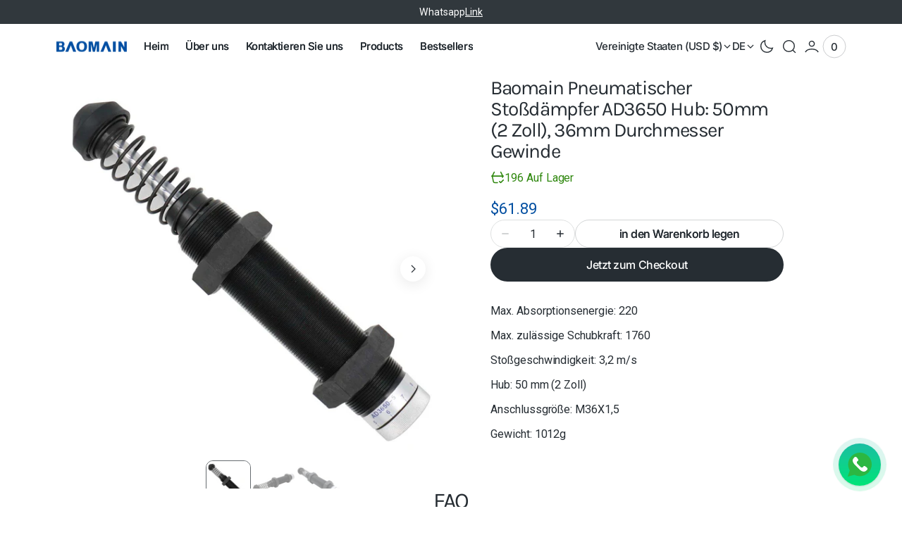

--- FILE ---
content_type: text/html; charset=utf-8
request_url: https://baomain.com/de/products/baomain-ad3650
body_size: 40154
content:
<!doctype html>
<html
  class="no-js"
  lang="de"
  data-scheme="light"
  dir="ltr"
>
  <head>
    <meta charset="utf-8">
    <meta http-equiv="X-UA-Compatible" content="IE=edge">
    <meta name="viewport" content="width=device-width,initial-scale=1">
    <meta name="theme-color" content="">
    <link rel="canonical" href="https://baomain.com/de/products/baomain-ad3650">
    <link rel="preconnect" href="https://cdn.shopify.com" crossorigin><link
        rel="icon"
        type="image/png"
        href="//baomain.com/cdn/shop/files/4205DF6ED85023B9072E2667C5A88421.webp?crop=center&height=32&v=1751074379&width=32"
      ><link rel="preconnect" href="https://fonts.shopifycdn.com" crossorigin><title>Baomain Pneumatischer Stoßdämpfer AD3650 Hub: 50mm (2 Zoll), 36mm Durc</title>

    
      <meta name="description" content="Max. Absorptionsenergie: 220 Max. zulässige Schubkraft: 1760 Stoßgeschwindigkeit: 3,2 m/s Hub: 50 mm (2 Zoll) Anschlussgröße: M36X1,5 Gewicht: 1012g">
    

    

<meta property="og:site_name" content="BAOMAIN">
<meta property="og:url" content="https://baomain.com/de/products/baomain-ad3650">
<meta property="og:title" content="Baomain Pneumatischer Stoßdämpfer AD3650 Hub: 50mm (2 Zoll), 36mm Durc">
<meta property="og:type" content="product">
<meta property="og:description" content="Max. Absorptionsenergie: 220 Max. zulässige Schubkraft: 1760 Stoßgeschwindigkeit: 3,2 m/s Hub: 50 mm (2 Zoll) Anschlussgröße: M36X1,5 Gewicht: 1012g"><meta property="og:image" content="http://baomain.com/cdn/shop/products/AD3650_1.jpg?v=1641218070">
  <meta property="og:image:secure_url" content="https://baomain.com/cdn/shop/products/AD3650_1.jpg?v=1641218070">
  <meta property="og:image:width" content="1200">
  <meta property="og:image:height" content="1200"><meta property="og:price:amount" content="61.89">
  <meta property="og:price:currency" content="USD"><meta name="twitter:card" content="summary_large_image">
<meta name="twitter:title" content="Baomain Pneumatischer Stoßdämpfer AD3650 Hub: 50mm (2 Zoll), 36mm Durc">
<meta name="twitter:description" content="Max. Absorptionsenergie: 220 Max. zulässige Schubkraft: 1760 Stoßgeschwindigkeit: 3,2 m/s Hub: 50 mm (2 Zoll) Anschlussgröße: M36X1,5 Gewicht: 1012g">


    <script src="//baomain.com/cdn/shop/t/12/assets/constants.js?v=57430444635880596041751073987" defer="defer"></script>
    <script src="//baomain.com/cdn/shop/t/12/assets/pubsub.js?v=2921868252632587581751073987" defer="defer"></script>
    <script src="//baomain.com/cdn/shop/t/12/assets/gsap.min.js?v=98399229928229536421751073987" defer="defer"></script>
    <script src="//baomain.com/cdn/shop/t/12/assets/ScrollTrigger.min.js?v=51844696078135174451751073987" defer="defer"></script>
    <script src="//baomain.com/cdn/shop/t/12/assets/swiper-bundle.min.js?v=42379388556186317811751073988" defer="defer"></script>
    <script src="//baomain.com/cdn/shop/t/12/assets/global.js?v=27162690833125325081751073987" defer="defer"></script>

    
    <script>window.performance && window.performance.mark && window.performance.mark('shopify.content_for_header.start');</script><meta name="google-site-verification" content="EcprTE9nVNl5115BvPdrGIJL5zN0H1GUD8nuauqVN_I">
<meta name="facebook-domain-verification" content="uuzhqvnnmrxf8qegiyj0pvd5dov6wg">
<meta name="facebook-domain-verification" content="x55bcnhtjovigmb0dxaguby5f5oddi">
<meta id="shopify-digital-wallet" name="shopify-digital-wallet" content="/50888638649/digital_wallets/dialog">
<meta name="shopify-checkout-api-token" content="a4e1fafc3c300d17cfc63aeb1a8edece">
<meta id="in-context-paypal-metadata" data-shop-id="50888638649" data-venmo-supported="false" data-environment="production" data-locale="de_DE" data-paypal-v4="true" data-currency="USD">
<link rel="alternate" hreflang="x-default" href="https://baomain.com/products/baomain-ad3650">
<link rel="alternate" hreflang="en" href="https://baomain.com/products/baomain-ad3650">
<link rel="alternate" hreflang="de" href="https://baomain.com/de/products/baomain-ad3650">
<link rel="alternate" type="application/json+oembed" href="https://baomain.com/de/products/baomain-ad3650.oembed">
<script async="async" src="/checkouts/internal/preloads.js?locale=de-US"></script>
<script id="shopify-features" type="application/json">{"accessToken":"a4e1fafc3c300d17cfc63aeb1a8edece","betas":["rich-media-storefront-analytics"],"domain":"baomain.com","predictiveSearch":true,"shopId":50888638649,"locale":"de"}</script>
<script>var Shopify = Shopify || {};
Shopify.shop = "baomain.myshopify.com";
Shopify.locale = "de";
Shopify.currency = {"active":"USD","rate":"1.0"};
Shopify.country = "US";
Shopify.theme = {"name":"Updated copy of San Francisco","id":177221992752,"schema_name":"San Francisco","schema_version":"2.2.1","theme_store_id":3210,"role":"main"};
Shopify.theme.handle = "null";
Shopify.theme.style = {"id":null,"handle":null};
Shopify.cdnHost = "baomain.com/cdn";
Shopify.routes = Shopify.routes || {};
Shopify.routes.root = "/de/";</script>
<script type="module">!function(o){(o.Shopify=o.Shopify||{}).modules=!0}(window);</script>
<script>!function(o){function n(){var o=[];function n(){o.push(Array.prototype.slice.apply(arguments))}return n.q=o,n}var t=o.Shopify=o.Shopify||{};t.loadFeatures=n(),t.autoloadFeatures=n()}(window);</script>
<script id="shop-js-analytics" type="application/json">{"pageType":"product"}</script>
<script defer="defer" async type="module" src="//baomain.com/cdn/shopifycloud/shop-js/modules/v2/client.init-shop-cart-sync_HUjMWWU5.de.esm.js"></script>
<script defer="defer" async type="module" src="//baomain.com/cdn/shopifycloud/shop-js/modules/v2/chunk.common_QpfDqRK1.esm.js"></script>
<script type="module">
  await import("//baomain.com/cdn/shopifycloud/shop-js/modules/v2/client.init-shop-cart-sync_HUjMWWU5.de.esm.js");
await import("//baomain.com/cdn/shopifycloud/shop-js/modules/v2/chunk.common_QpfDqRK1.esm.js");

  window.Shopify.SignInWithShop?.initShopCartSync?.({"fedCMEnabled":true,"windoidEnabled":true});

</script>
<script id="__st">var __st={"a":50888638649,"offset":-28800,"reqid":"52fcc942-7e5d-4361-a9fa-5b7f2fd89c3d-1768624525","pageurl":"baomain.com\/de\/products\/baomain-ad3650","u":"718c217e88ff","p":"product","rtyp":"product","rid":7143863746745};</script>
<script>window.ShopifyPaypalV4VisibilityTracking = true;</script>
<script id="captcha-bootstrap">!function(){'use strict';const t='contact',e='account',n='new_comment',o=[[t,t],['blogs',n],['comments',n],[t,'customer']],c=[[e,'customer_login'],[e,'guest_login'],[e,'recover_customer_password'],[e,'create_customer']],r=t=>t.map((([t,e])=>`form[action*='/${t}']:not([data-nocaptcha='true']) input[name='form_type'][value='${e}']`)).join(','),a=t=>()=>t?[...document.querySelectorAll(t)].map((t=>t.form)):[];function s(){const t=[...o],e=r(t);return a(e)}const i='password',u='form_key',d=['recaptcha-v3-token','g-recaptcha-response','h-captcha-response',i],f=()=>{try{return window.sessionStorage}catch{return}},m='__shopify_v',_=t=>t.elements[u];function p(t,e,n=!1){try{const o=window.sessionStorage,c=JSON.parse(o.getItem(e)),{data:r}=function(t){const{data:e,action:n}=t;return t[m]||n?{data:e,action:n}:{data:t,action:n}}(c);for(const[e,n]of Object.entries(r))t.elements[e]&&(t.elements[e].value=n);n&&o.removeItem(e)}catch(o){console.error('form repopulation failed',{error:o})}}const l='form_type',E='cptcha';function T(t){t.dataset[E]=!0}const w=window,h=w.document,L='Shopify',v='ce_forms',y='captcha';let A=!1;((t,e)=>{const n=(g='f06e6c50-85a8-45c8-87d0-21a2b65856fe',I='https://cdn.shopify.com/shopifycloud/storefront-forms-hcaptcha/ce_storefront_forms_captcha_hcaptcha.v1.5.2.iife.js',D={infoText:'Durch hCaptcha geschützt',privacyText:'Datenschutz',termsText:'Allgemeine Geschäftsbedingungen'},(t,e,n)=>{const o=w[L][v],c=o.bindForm;if(c)return c(t,g,e,D).then(n);var r;o.q.push([[t,g,e,D],n]),r=I,A||(h.body.append(Object.assign(h.createElement('script'),{id:'captcha-provider',async:!0,src:r})),A=!0)});var g,I,D;w[L]=w[L]||{},w[L][v]=w[L][v]||{},w[L][v].q=[],w[L][y]=w[L][y]||{},w[L][y].protect=function(t,e){n(t,void 0,e),T(t)},Object.freeze(w[L][y]),function(t,e,n,w,h,L){const[v,y,A,g]=function(t,e,n){const i=e?o:[],u=t?c:[],d=[...i,...u],f=r(d),m=r(i),_=r(d.filter((([t,e])=>n.includes(e))));return[a(f),a(m),a(_),s()]}(w,h,L),I=t=>{const e=t.target;return e instanceof HTMLFormElement?e:e&&e.form},D=t=>v().includes(t);t.addEventListener('submit',(t=>{const e=I(t);if(!e)return;const n=D(e)&&!e.dataset.hcaptchaBound&&!e.dataset.recaptchaBound,o=_(e),c=g().includes(e)&&(!o||!o.value);(n||c)&&t.preventDefault(),c&&!n&&(function(t){try{if(!f())return;!function(t){const e=f();if(!e)return;const n=_(t);if(!n)return;const o=n.value;o&&e.removeItem(o)}(t);const e=Array.from(Array(32),(()=>Math.random().toString(36)[2])).join('');!function(t,e){_(t)||t.append(Object.assign(document.createElement('input'),{type:'hidden',name:u})),t.elements[u].value=e}(t,e),function(t,e){const n=f();if(!n)return;const o=[...t.querySelectorAll(`input[type='${i}']`)].map((({name:t})=>t)),c=[...d,...o],r={};for(const[a,s]of new FormData(t).entries())c.includes(a)||(r[a]=s);n.setItem(e,JSON.stringify({[m]:1,action:t.action,data:r}))}(t,e)}catch(e){console.error('failed to persist form',e)}}(e),e.submit())}));const S=(t,e)=>{t&&!t.dataset[E]&&(n(t,e.some((e=>e===t))),T(t))};for(const o of['focusin','change'])t.addEventListener(o,(t=>{const e=I(t);D(e)&&S(e,y())}));const B=e.get('form_key'),M=e.get(l),P=B&&M;t.addEventListener('DOMContentLoaded',(()=>{const t=y();if(P)for(const e of t)e.elements[l].value===M&&p(e,B);[...new Set([...A(),...v().filter((t=>'true'===t.dataset.shopifyCaptcha))])].forEach((e=>S(e,t)))}))}(h,new URLSearchParams(w.location.search),n,t,e,['guest_login'])})(!0,!0)}();</script>
<script integrity="sha256-4kQ18oKyAcykRKYeNunJcIwy7WH5gtpwJnB7kiuLZ1E=" data-source-attribution="shopify.loadfeatures" defer="defer" src="//baomain.com/cdn/shopifycloud/storefront/assets/storefront/load_feature-a0a9edcb.js" crossorigin="anonymous"></script>
<script data-source-attribution="shopify.dynamic_checkout.dynamic.init">var Shopify=Shopify||{};Shopify.PaymentButton=Shopify.PaymentButton||{isStorefrontPortableWallets:!0,init:function(){window.Shopify.PaymentButton.init=function(){};var t=document.createElement("script");t.src="https://baomain.com/cdn/shopifycloud/portable-wallets/latest/portable-wallets.de.js",t.type="module",document.head.appendChild(t)}};
</script>
<script data-source-attribution="shopify.dynamic_checkout.buyer_consent">
  function portableWalletsHideBuyerConsent(e){var t=document.getElementById("shopify-buyer-consent"),n=document.getElementById("shopify-subscription-policy-button");t&&n&&(t.classList.add("hidden"),t.setAttribute("aria-hidden","true"),n.removeEventListener("click",e))}function portableWalletsShowBuyerConsent(e){var t=document.getElementById("shopify-buyer-consent"),n=document.getElementById("shopify-subscription-policy-button");t&&n&&(t.classList.remove("hidden"),t.removeAttribute("aria-hidden"),n.addEventListener("click",e))}window.Shopify?.PaymentButton&&(window.Shopify.PaymentButton.hideBuyerConsent=portableWalletsHideBuyerConsent,window.Shopify.PaymentButton.showBuyerConsent=portableWalletsShowBuyerConsent);
</script>
<script>
  function portableWalletsCleanup(e){e&&e.src&&console.error("Failed to load portable wallets script "+e.src);var t=document.querySelectorAll("shopify-accelerated-checkout .shopify-payment-button__skeleton, shopify-accelerated-checkout-cart .wallet-cart-button__skeleton"),e=document.getElementById("shopify-buyer-consent");for(let e=0;e<t.length;e++)t[e].remove();e&&e.remove()}function portableWalletsNotLoadedAsModule(e){e instanceof ErrorEvent&&"string"==typeof e.message&&e.message.includes("import.meta")&&"string"==typeof e.filename&&e.filename.includes("portable-wallets")&&(window.removeEventListener("error",portableWalletsNotLoadedAsModule),window.Shopify.PaymentButton.failedToLoad=e,"loading"===document.readyState?document.addEventListener("DOMContentLoaded",window.Shopify.PaymentButton.init):window.Shopify.PaymentButton.init())}window.addEventListener("error",portableWalletsNotLoadedAsModule);
</script>

<script type="module" src="https://baomain.com/cdn/shopifycloud/portable-wallets/latest/portable-wallets.de.js" onError="portableWalletsCleanup(this)" crossorigin="anonymous"></script>
<script nomodule>
  document.addEventListener("DOMContentLoaded", portableWalletsCleanup);
</script>

<link id="shopify-accelerated-checkout-styles" rel="stylesheet" media="screen" href="https://baomain.com/cdn/shopifycloud/portable-wallets/latest/accelerated-checkout-backwards-compat.css" crossorigin="anonymous">
<style id="shopify-accelerated-checkout-cart">
        #shopify-buyer-consent {
  margin-top: 1em;
  display: inline-block;
  width: 100%;
}

#shopify-buyer-consent.hidden {
  display: none;
}

#shopify-subscription-policy-button {
  background: none;
  border: none;
  padding: 0;
  text-decoration: underline;
  font-size: inherit;
  cursor: pointer;
}

#shopify-subscription-policy-button::before {
  box-shadow: none;
}

      </style>
<script id="sections-script" data-sections="main-product,header" defer="defer" src="//baomain.com/cdn/shop/t/12/compiled_assets/scripts.js?v=2081"></script>
<script>window.performance && window.performance.mark && window.performance.mark('shopify.content_for_header.end');</script>

    
    


<style data-shopify>
  @font-face {
  font-family: Roboto;
  font-weight: 400;
  font-style: normal;
  font-display: swap;
  src: url("//baomain.com/cdn/fonts/roboto/roboto_n4.2019d890f07b1852f56ce63ba45b2db45d852cba.woff2") format("woff2"),
       url("//baomain.com/cdn/fonts/roboto/roboto_n4.238690e0007583582327135619c5f7971652fa9d.woff") format("woff");
}

  @font-face {
  font-family: Karla;
  font-weight: 400;
  font-style: normal;
  font-display: swap;
  src: url("//baomain.com/cdn/fonts/karla/karla_n4.40497e07df527e6a50e58fb17ef1950c72f3e32c.woff2") format("woff2"),
       url("//baomain.com/cdn/fonts/karla/karla_n4.e9f6f9de321061073c6bfe03c28976ba8ce6ee18.woff") format("woff");
}

  @font-face {
  font-family: Inter;
  font-weight: 500;
  font-style: normal;
  font-display: swap;
  src: url("//baomain.com/cdn/fonts/inter/inter_n5.d7101d5e168594dd06f56f290dd759fba5431d97.woff2") format("woff2"),
       url("//baomain.com/cdn/fonts/inter/inter_n5.5332a76bbd27da00474c136abb1ca3cbbf259068.woff") format("woff");
}

  @font-face {
  font-family: Inter;
  font-weight: 500;
  font-style: normal;
  font-display: swap;
  src: url("//baomain.com/cdn/fonts/inter/inter_n5.d7101d5e168594dd06f56f290dd759fba5431d97.woff2") format("woff2"),
       url("//baomain.com/cdn/fonts/inter/inter_n5.5332a76bbd27da00474c136abb1ca3cbbf259068.woff") format("woff");
}

  @font-face {
  font-family: Inter;
  font-weight: 400;
  font-style: normal;
  font-display: swap;
  src: url("//baomain.com/cdn/fonts/inter/inter_n4.b2a3f24c19b4de56e8871f609e73ca7f6d2e2bb9.woff2") format("woff2"),
       url("//baomain.com/cdn/fonts/inter/inter_n4.af8052d517e0c9ffac7b814872cecc27ae1fa132.woff") format("woff");
}

  @font-face {
  font-family: Amiri;
  font-weight: 400;
  font-style: normal;
  font-display: swap;
  src: url("//baomain.com/cdn/fonts/amiri/amiri_n4.fee8c3379b68ea3b9c7241a63b8a252071faad52.woff2") format("woff2"),
       url("//baomain.com/cdn/fonts/amiri/amiri_n4.94cde4e18ec8ae53bf8f7240b84e1f76ce23772d.woff") format("woff");
}

  @font-face {
  font-family: Inter;
  font-weight: 500;
  font-style: normal;
  font-display: swap;
  src: url("//baomain.com/cdn/fonts/inter/inter_n5.d7101d5e168594dd06f56f290dd759fba5431d97.woff2") format("woff2"),
       url("//baomain.com/cdn/fonts/inter/inter_n5.5332a76bbd27da00474c136abb1ca3cbbf259068.woff") format("woff");
}

  @font-face {
  font-family: Inter;
  font-weight: 400;
  font-style: normal;
  font-display: swap;
  src: url("//baomain.com/cdn/fonts/inter/inter_n4.b2a3f24c19b4de56e8871f609e73ca7f6d2e2bb9.woff2") format("woff2"),
       url("//baomain.com/cdn/fonts/inter/inter_n4.af8052d517e0c9ffac7b814872cecc27ae1fa132.woff") format("woff");
}

  @font-face {
  font-family: Inter;
  font-weight: 400;
  font-style: normal;
  font-display: swap;
  src: url("//baomain.com/cdn/fonts/inter/inter_n4.b2a3f24c19b4de56e8871f609e73ca7f6d2e2bb9.woff2") format("woff2"),
       url("//baomain.com/cdn/fonts/inter/inter_n4.af8052d517e0c9ffac7b814872cecc27ae1fa132.woff") format("woff");
}

  @font-face {
  font-family: Inter;
  font-weight: 400;
  font-style: normal;
  font-display: swap;
  src: url("//baomain.com/cdn/fonts/inter/inter_n4.b2a3f24c19b4de56e8871f609e73ca7f6d2e2bb9.woff2") format("woff2"),
       url("//baomain.com/cdn/fonts/inter/inter_n4.af8052d517e0c9ffac7b814872cecc27ae1fa132.woff") format("woff");
}


  @font-face {
  font-family: Roboto;
  font-weight: 300;
  font-style: normal;
  font-display: swap;
  src: url("//baomain.com/cdn/fonts/roboto/roboto_n3.9ac06d5955eb603264929711f38e40623ddc14db.woff2") format("woff2"),
       url("//baomain.com/cdn/fonts/roboto/roboto_n3.797df4bf78042ba6106158fcf6a8d0e116fbfdae.woff") format("woff");
}

  @font-face {
  font-family: Roboto;
  font-weight: 400;
  font-style: normal;
  font-display: swap;
  src: url("//baomain.com/cdn/fonts/roboto/roboto_n4.2019d890f07b1852f56ce63ba45b2db45d852cba.woff2") format("woff2"),
       url("//baomain.com/cdn/fonts/roboto/roboto_n4.238690e0007583582327135619c5f7971652fa9d.woff") format("woff");
}

  @font-face {
  font-family: Roboto;
  font-weight: 500;
  font-style: normal;
  font-display: swap;
  src: url("//baomain.com/cdn/fonts/roboto/roboto_n5.250d51708d76acbac296b0e21ede8f81de4e37aa.woff2") format("woff2"),
       url("//baomain.com/cdn/fonts/roboto/roboto_n5.535e8c56f4cbbdea416167af50ab0ff1360a3949.woff") format("woff");
}

  @font-face {
  font-family: Roboto;
  font-weight: 700;
  font-style: normal;
  font-display: swap;
  src: url("//baomain.com/cdn/fonts/roboto/roboto_n7.f38007a10afbbde8976c4056bfe890710d51dec2.woff2") format("woff2"),
       url("//baomain.com/cdn/fonts/roboto/roboto_n7.94bfdd3e80c7be00e128703d245c207769d763f9.woff") format("woff");
}

  @font-face {
  font-family: Roboto;
  font-weight: 400;
  font-style: italic;
  font-display: swap;
  src: url("//baomain.com/cdn/fonts/roboto/roboto_i4.57ce898ccda22ee84f49e6b57ae302250655e2d4.woff2") format("woff2"),
       url("//baomain.com/cdn/fonts/roboto/roboto_i4.b21f3bd061cbcb83b824ae8c7671a82587b264bf.woff") format("woff");
}

  @font-face {
  font-family: Karla;
  font-weight: 400;
  font-style: italic;
  font-display: swap;
  src: url("//baomain.com/cdn/fonts/karla/karla_i4.2086039c16bcc3a78a72a2f7b471e3c4a7f873a6.woff2") format("woff2"),
       url("//baomain.com/cdn/fonts/karla/karla_i4.7b9f59841a5960c16fa2a897a0716c8ebb183221.woff") format("woff");
}

  @font-face {
  font-family: Roboto;
  font-weight: 700;
  font-style: italic;
  font-display: swap;
  src: url("//baomain.com/cdn/fonts/roboto/roboto_i7.7ccaf9410746f2c53340607c42c43f90a9005937.woff2") format("woff2"),
       url("//baomain.com/cdn/fonts/roboto/roboto_i7.49ec21cdd7148292bffea74c62c0df6e93551516.woff") format("woff");
}


  :root {
    --font-body-family: Roboto, sans-serif;
    --font-body-style: normal;
    --font-body-weight: 400;
    --font-body-scale: 1.15;
    --font-body-line-height: 1.2;
    --font-body-letter-spacing: -0.03em;

    --font-heading-family: Karla, sans-serif;
    --font-heading-style: normal;
    --font-heading-weight: 400;
    --font-heading-letter-spacing: -0.05em;
    --font-heading-line-height: 1.1;
    --font-heading-text-transform: none;

    --font-subtitle-family: Amiri, serif;
    --font-subtitle-style: normal;
    --font-subtitle-weight: 400;
    --font-subtitle-text-transform: uppercase;
    --font-subtitle-scale: 1.48;

    --font-heading-h0-scale: 1.0;
    --font-heading-h1-scale: 1.0;
    --font-heading-h2-scale: 1.0;
    --font-heading-h3-scale: 1.0;
    --font-heading-h4-scale: 1.0;
    --font-heading-h5-scale: 1.0;

    --font-heading-card-family: Inter, sans-serif;
    --font-heading-card-style: normal;
    --font-heading-card-weight: 500;
    --font-heading-card-text-transform: none;
    --font-text-card-family: Inter, sans-serif;
    --font-text-card-style: normal;
    --font-text-card-weight: 400;

    --font-heading-card-scale: 1.0;
    --font-text-card-scale: 1.0;

    /* BUTTONS */
    --font-button-family: Inter, sans-serif;
    --font-button-style: normal;
    --font-button-weight: 500;
    --font-button-text-transform: none;
    --font-button-letter-spacing: -0.03em;
    --font-button-scale: 1.6;

    --font-subtitle-letter-spacing: 0.08em;

    --font-header-menu-family: Inter, sans-serif;
    --font-header-menu-style: normal;
    --font-header-menu-weight: 500;
    --font-header-menu-text-scale: 1.5;
    --font-header-menu-letter-spacing: -0.03em;
    --font-header-menu-text-transform: none;

    --font-footer-menu-family: Inter, sans-serif;
    --font-footer-menu-style: normal;
    --font-footer-menu-weight: 400;

    --font-popups-heading-family: Inter, sans-serif;
    --font-popups-heading-style: normal;
    --font-popups-heading-weight: 400;
    --font-popups-text-family: Inter, sans-serif;
    --font-popups-text-style: normal;
    --font-popups-text-weight: 400;
    --font-popup-heading-scale: 1.23;
    --font-popup-desc-scale: 1.0;
    --font-popup-text-scale: 1.07;
    --font-notification-heading-scale: 1.0;
    --font-notification-text-scale: 1.0;
  }
</style>


    
    <style data-shopify>
  
    :root,
    [data-scheme=light] .color-background-1 {
      --color-background: 255,255,255;
      --color-background-secondary: 242,241,239;
      --color-foreground: 38, 45, 51;
      
        --overwrite-background: #ffffff;
      
      --color-foreground-secondary: 103, 108, 112;
   		--color-overlay: 255,255,255;
      --color-button-text: 255, 255, 255;
      --color-button-text-hover: 255, 255, 255;
      --color-button: 38, 45, 51;
      --color-button-hover: 71, 77, 82;
      --color-button-secondary: 242, 241, 239;
      --color-button-secondary-hover: 232, 231, 230;
      --color-button-secondary-text: 38, 45, 51;
      --color-button-secondary-text-hover: 38, 45, 51;
      --color-button-tertiary-text: 38, 45, 51;

      --color-border-input: 222, 224, 224;
      --color-border: 222, 224, 224;
      --color-scrollbar: 103, 108, 112;

      --sold-out-badge-bg: 242,241,239;
      --sold-out-badge-color: 149,149,149;
      --sale-badge-bg: 38,45,51;
      --sale-badge-color: 255,255,255;
      --custom-badge-bg: 242,241,239;
    	--custom-badge-color: 38,45,51;

      --color-card-price-regular: 3, 79, 161;
      --color-card-price-sale: 202, 75, 21;
    }

    @media (prefers-color-scheme: light) {
      :root,
      [data-scheme=auto] .color-background-1 {
        --color-background: 255,255,255;
        --color-background-secondary: 242,241,239;
        
          --overwrite-background: #ffffff;
        
        --color-foreground: 38, 45, 51;
        --color-foreground-secondary: 103, 108, 112;
        --color-overlay: 255,255,255;
        --color-button-text: 255, 255, 255;
        --color-button-text-hover: 255, 255, 255;
        --color-button: 38, 45, 51;
        --color-button-hover: 71, 77, 82;
        --color-button-secondary: 242, 241, 239;
        --color-button-secondary-hover: 232, 231, 230;
        --color-button-secondary-text: 38, 45, 51;
        --color-button-secondary-text-hover: 38, 45, 51;

        --color-button-tertiary-text: 38, 45, 51;

        --color-border-input: 222, 224, 224;
        --color-border: 222, 224, 224;
        --color-scrollbar: 103, 108, 112;

        --sold-out-badge-bg: 242,241,239;
        --sold-out-badge-color: 149,149,149;
        --sale-badge-bg: 38,45,51;
        --sale-badge-color: 255,255,255;
        --custom-badge-bg: 242,241,239;
        --custom-badge-color: 38,45,51;

        --color-card-price-regular: 3, 79, 161;
        --color-card-price-sale: 202, 75, 21;
      }
    }
  
    
    [data-scheme=light] .color-background-2 {
      --color-background: 242,241,239;
      --color-background-secondary: 255,255,255;
      --color-foreground: 38, 45, 51;
      
        --overwrite-background: #f2f1ef;
      
      --color-foreground-secondary: 103, 108, 112;
   		--color-overlay: 242,241,239;
      --color-button-text: 255, 255, 255;
      --color-button-text-hover: 255, 255, 255;
      --color-button: 38, 45, 51;
      --color-button-hover: 71, 77, 82;
      --color-button-secondary: 255, 255, 255;
      --color-button-secondary-hover: 233, 234, 235;
      --color-button-secondary-text: 38, 45, 51;
      --color-button-secondary-text-hover: 38, 45, 51;
      --color-button-tertiary-text: 38, 45, 51;

      --color-border-input: 218, 217, 216;
      --color-border: 218, 217, 216;
      --color-scrollbar: 103, 108, 112;

      --sold-out-badge-bg: 255,255,255;
      --sold-out-badge-color: 123,127,132;
      --sale-badge-bg: 38,45,51;
      --sale-badge-color: 255,255,255;
      --custom-badge-bg: 255,255,255;
    	--custom-badge-color: 38,45,51;

      --color-card-price-regular: 103, 108, 112;
      --color-card-price-sale: 202, 75, 21;
    }

    @media (prefers-color-scheme: light) {
      
      [data-scheme=auto] .color-background-2 {
        --color-background: 242,241,239;
        --color-background-secondary: 255,255,255;
        
          --overwrite-background: #f2f1ef;
        
        --color-foreground: 38, 45, 51;
        --color-foreground-secondary: 103, 108, 112;
        --color-overlay: 242,241,239;
        --color-button-text: 255, 255, 255;
        --color-button-text-hover: 255, 255, 255;
        --color-button: 38, 45, 51;
        --color-button-hover: 71, 77, 82;
        --color-button-secondary: 255, 255, 255;
        --color-button-secondary-hover: 233, 234, 235;
        --color-button-secondary-text: 38, 45, 51;
        --color-button-secondary-text-hover: 38, 45, 51;

        --color-button-tertiary-text: 38, 45, 51;

        --color-border-input: 218, 217, 216;
        --color-border: 218, 217, 216;
        --color-scrollbar: 103, 108, 112;

        --sold-out-badge-bg: 255,255,255;
        --sold-out-badge-color: 123,127,132;
        --sale-badge-bg: 38,45,51;
        --sale-badge-color: 255,255,255;
        --custom-badge-bg: 255,255,255;
        --custom-badge-color: 38,45,51;

        --color-card-price-regular: 103, 108, 112;
        --color-card-price-sale: 202, 75, 21;
      }
    }
  
    
    [data-scheme=light] .color-background-3 {
      --color-background: 38,45,51;
      --color-background-secondary: 49,56,61;
      --color-foreground: 255, 255, 255;
      
        --overwrite-background: #262d33;
      
      --color-foreground-secondary: 168, 171, 173;
   		--color-overlay: 38,45,51;
      --color-button-text: 38, 45, 51;
      --color-button-text-hover: 38, 45, 51;
      --color-button: 255, 255, 255;
      --color-button-hover: 233, 234, 235;
      --color-button-secondary: 242, 241, 239;
      --color-button-secondary-hover: 232, 231, 230;
      --color-button-secondary-text: 38, 45, 51;
      --color-button-secondary-text-hover: 38, 45, 51;
      --color-button-tertiary-text: 255, 255, 255;

      --color-border-input: 168, 171, 173;
      --color-border: 168, 171, 173;
      --color-scrollbar: 168, 171, 173;

      --sold-out-badge-bg: 82,89,97;
      --sold-out-badge-color: 168,171,173;
      --sale-badge-bg: 255,255,255;
      --sale-badge-color: 38,45,51;
      --custom-badge-bg: 82,89,97;
    	--custom-badge-color: 255,255,255;

      --color-card-price-regular: 168, 171, 173;
      --color-card-price-sale: 255, 255, 255;
    }

    @media (prefers-color-scheme: light) {
      
      [data-scheme=auto] .color-background-3 {
        --color-background: 38,45,51;
        --color-background-secondary: 49,56,61;
        
          --overwrite-background: #262d33;
        
        --color-foreground: 255, 255, 255;
        --color-foreground-secondary: 168, 171, 173;
        --color-overlay: 38,45,51;
        --color-button-text: 38, 45, 51;
        --color-button-text-hover: 38, 45, 51;
        --color-button: 255, 255, 255;
        --color-button-hover: 233, 234, 235;
        --color-button-secondary: 242, 241, 239;
        --color-button-secondary-hover: 232, 231, 230;
        --color-button-secondary-text: 38, 45, 51;
        --color-button-secondary-text-hover: 38, 45, 51;

        --color-button-tertiary-text: 255, 255, 255;

        --color-border-input: 168, 171, 173;
        --color-border: 168, 171, 173;
        --color-scrollbar: 168, 171, 173;

        --sold-out-badge-bg: 82,89,97;
        --sold-out-badge-color: 168,171,173;
        --sale-badge-bg: 255,255,255;
        --sale-badge-color: 38,45,51;
        --custom-badge-bg: 82,89,97;
        --custom-badge-color: 255,255,255;

        --color-card-price-regular: 168, 171, 173;
        --color-card-price-sale: 255, 255, 255;
      }
    }
  
    
    [data-scheme=light] .color-background-4 {
      --color-background: 49,56,61;
      --color-background-secondary: 38,45,51;
      --color-foreground: 255, 255, 255;
      
        --overwrite-background: #31383d;
      
      --color-foreground-secondary: 168, 171, 173;
   		--color-overlay: 38,45,51;
      --color-button-text: 38, 45, 51;
      --color-button-text-hover: 38, 45, 51;
      --color-button: 255, 255, 255;
      --color-button-hover: 233, 234, 235;
      --color-button-secondary: 242, 241, 239;
      --color-button-secondary-hover: 232, 231, 230;
      --color-button-secondary-text: 38, 45, 51;
      --color-button-secondary-text-hover: 38, 45, 51;
      --color-button-tertiary-text: 255, 255, 255;

      --color-border-input: 168, 171, 173;
      --color-border: 168, 171, 173;
      --color-scrollbar: 168, 171, 173;

      --sold-out-badge-bg: 82,89,97;
      --sold-out-badge-color: 168,171,173;
      --sale-badge-bg: 255,255,255;
      --sale-badge-color: 38,45,51;
      --custom-badge-bg: 82,89,97;
    	--custom-badge-color: 255,255,255;

      --color-card-price-regular: 168, 171, 173;
      --color-card-price-sale: 255, 255, 255;
    }

    @media (prefers-color-scheme: light) {
      
      [data-scheme=auto] .color-background-4 {
        --color-background: 49,56,61;
        --color-background-secondary: 38,45,51;
        
          --overwrite-background: #31383d;
        
        --color-foreground: 255, 255, 255;
        --color-foreground-secondary: 168, 171, 173;
        --color-overlay: 38,45,51;
        --color-button-text: 38, 45, 51;
        --color-button-text-hover: 38, 45, 51;
        --color-button: 255, 255, 255;
        --color-button-hover: 233, 234, 235;
        --color-button-secondary: 242, 241, 239;
        --color-button-secondary-hover: 232, 231, 230;
        --color-button-secondary-text: 38, 45, 51;
        --color-button-secondary-text-hover: 38, 45, 51;

        --color-button-tertiary-text: 255, 255, 255;

        --color-border-input: 168, 171, 173;
        --color-border: 168, 171, 173;
        --color-scrollbar: 168, 171, 173;

        --sold-out-badge-bg: 82,89,97;
        --sold-out-badge-color: 168,171,173;
        --sale-badge-bg: 255,255,255;
        --sale-badge-color: 38,45,51;
        --custom-badge-bg: 82,89,97;
        --custom-badge-color: 255,255,255;

        --color-card-price-regular: 168, 171, 173;
        --color-card-price-sale: 255, 255, 255;
      }
    }
  

  body, .color-background-1, .color-background-2, .color-background-3, .color-background-4 {
    color: rgba(var(--color-foreground));
    background: rgb(var(--color-background));
    background-attachment: fixed;
  }

  :root {
    --color-shadow: var(--color-foreground);
    --payment-terms-background-color: ;
    --color-modal-overlay: 0,0,0;;
  }

  
    [data-scheme=dark] .color-background-1 {
      --color-background: 31, 31, 31;
      --color-background-secondary: 41, 41, 41;
      --color-foreground: 255, 255, 255;
      --color-foreground-secondary: 142, 142, 143;
      --color-border-input: 73, 73, 73;
      --color-border: 73, 73, 73;
      --color-button: 0, 0, 0;
      --color-button-hover: 0, 0, 0;
      --color-button-text: 255, 255, 255;
      --color-button-text-hover: 255, 255, 255;
      --color-button-secondary: 36, 36, 36;
      --color-button-secondary-hover: 36, 36, 36;
      --color-button-secondary-text: 255, 255, 255;
      --color-button-secondary-text-hover: 255, 255, 255;
      --color-button-tertiary-text: 255, 255, 255;
      --color-card-price-regular: 229, 229, 229;
      --color-card-price-sale: 169, 169, 169;
      --color-error-background: 0, 0, 0;
      --color-shadow: 75, 75, 75;
      --sold-out-badge-bg: 51, 51, 51;
      --sold-out-badge-color: 255, 255, 255;
      --sale-badge-bg: 51, 51, 51;
      --sale-badge-color: 255, 255, 255;
      --custom-badge-bg: 51, 51, 51;
      --custom-badge-color: 255, 255, 255;
      --color-overlay: 0, 0, 0;
      --color-success: 61, 181, 18;
      --color-error: 241, 118, 111;
    }

    @media (prefers-color-scheme: dark) {
      [data-scheme=auto] .color-background-1 {
        --color-background: 31, 31, 31;
        --color-background-secondary: 41, 41, 41;
        --color-foreground: 255, 255, 255;
        --color-foreground-secondary: 142, 142, 143;
        --color-border-input: 73, 73, 73;
        --color-border: 73, 73, 73;
        --color-button: 0, 0, 0;
        --color-button-hover: 0, 0, 0;
        --color-button-text: 255, 255, 255;
        --color-button-text-hover: 255, 255, 255;
        --color-button-secondary: 36, 36, 36;
        --color-button-secondary-hover: 36, 36, 36;
        --color-button-secondary-text: 255, 255, 255;
        --color-button-secondary-text-hover: 255, 255, 255;
        --color-button-tertiary-text: 255, 255, 255;
        --color-card-price-regular: 229, 229, 229;
        --color-card-price-sale: 169, 169, 169;
        --color-error-background: 0, 0, 0;
        --color-shadow: 75, 75, 75;
        --sold-out-badge-bg: 51, 51, 51;
        --sold-out-badge-color: 255, 255, 255;
        --sale-badge-bg: 51, 51, 51;
        --sale-badge-color: 255, 255, 255;
        --custom-badge-bg: 51, 51, 51;
        --custom-badge-color: 255, 255, 255;
        --color-overlay: 0, 0, 0;
        --color-success: 61, 181, 18;
        --color-error: 241, 118, 111;
      }
    }
  
    [data-scheme=dark] .color-background-2 {
      --color-background: 31, 31, 31;
      --color-background-secondary: 41, 41, 41;
      --color-foreground: 255, 255, 255;
      --color-foreground-secondary: 142, 142, 143;
      --color-border-input: 73, 73, 73;
      --color-border: 73, 73, 73;
      --color-button: 0, 0, 0;
      --color-button-hover: 0, 0, 0;
      --color-button-text: 255, 255, 255;
      --color-button-text-hover: 255, 255, 255;
      --color-button-secondary: 36, 36, 36;
      --color-button-secondary-hover: 36, 36, 36;
      --color-button-secondary-text: 255, 255, 255;
      --color-button-secondary-text-hover: 255, 255, 255;
      --color-button-tertiary-text: 255, 255, 255;
      --color-card-price-regular: 229, 229, 229;
      --color-card-price-sale: 169, 169, 169;
      --color-error-background: 0, 0, 0;
      --color-shadow: 75, 75, 75;
      --sold-out-badge-bg: 51, 51, 51;
      --sold-out-badge-color: 255, 255, 255;
      --sale-badge-bg: 51, 51, 51;
      --sale-badge-color: 255, 255, 255;
      --custom-badge-bg: 51, 51, 51;
      --custom-badge-color: 255, 255, 255;
      --color-overlay: 0, 0, 0;
      --color-success: 61, 181, 18;
      --color-error: 241, 118, 111;
    }

    @media (prefers-color-scheme: dark) {
      [data-scheme=auto] .color-background-2 {
        --color-background: 31, 31, 31;
        --color-background-secondary: 41, 41, 41;
        --color-foreground: 255, 255, 255;
        --color-foreground-secondary: 142, 142, 143;
        --color-border-input: 73, 73, 73;
        --color-border: 73, 73, 73;
        --color-button: 0, 0, 0;
        --color-button-hover: 0, 0, 0;
        --color-button-text: 255, 255, 255;
        --color-button-text-hover: 255, 255, 255;
        --color-button-secondary: 36, 36, 36;
        --color-button-secondary-hover: 36, 36, 36;
        --color-button-secondary-text: 255, 255, 255;
        --color-button-secondary-text-hover: 255, 255, 255;
        --color-button-tertiary-text: 255, 255, 255;
        --color-card-price-regular: 229, 229, 229;
        --color-card-price-sale: 169, 169, 169;
        --color-error-background: 0, 0, 0;
        --color-shadow: 75, 75, 75;
        --sold-out-badge-bg: 51, 51, 51;
        --sold-out-badge-color: 255, 255, 255;
        --sale-badge-bg: 51, 51, 51;
        --sale-badge-color: 255, 255, 255;
        --custom-badge-bg: 51, 51, 51;
        --custom-badge-color: 255, 255, 255;
        --color-overlay: 0, 0, 0;
        --color-success: 61, 181, 18;
        --color-error: 241, 118, 111;
      }
    }
  
    [data-scheme=dark] .color-background-3 {
      --color-background: 31, 31, 31;
      --color-background-secondary: 41, 41, 41;
      --color-foreground: 255, 255, 255;
      --color-foreground-secondary: 142, 142, 143;
      --color-border-input: 73, 73, 73;
      --color-border: 73, 73, 73;
      --color-button: 0, 0, 0;
      --color-button-hover: 0, 0, 0;
      --color-button-text: 255, 255, 255;
      --color-button-text-hover: 255, 255, 255;
      --color-button-secondary: 36, 36, 36;
      --color-button-secondary-hover: 36, 36, 36;
      --color-button-secondary-text: 255, 255, 255;
      --color-button-secondary-text-hover: 255, 255, 255;
      --color-button-tertiary-text: 255, 255, 255;
      --color-card-price-regular: 229, 229, 229;
      --color-card-price-sale: 169, 169, 169;
      --color-error-background: 0, 0, 0;
      --color-shadow: 75, 75, 75;
      --sold-out-badge-bg: 51, 51, 51;
      --sold-out-badge-color: 255, 255, 255;
      --sale-badge-bg: 51, 51, 51;
      --sale-badge-color: 255, 255, 255;
      --custom-badge-bg: 51, 51, 51;
      --custom-badge-color: 255, 255, 255;
      --color-overlay: 0, 0, 0;
      --color-success: 61, 181, 18;
      --color-error: 241, 118, 111;
    }

    @media (prefers-color-scheme: dark) {
      [data-scheme=auto] .color-background-3 {
        --color-background: 31, 31, 31;
        --color-background-secondary: 41, 41, 41;
        --color-foreground: 255, 255, 255;
        --color-foreground-secondary: 142, 142, 143;
        --color-border-input: 73, 73, 73;
        --color-border: 73, 73, 73;
        --color-button: 0, 0, 0;
        --color-button-hover: 0, 0, 0;
        --color-button-text: 255, 255, 255;
        --color-button-text-hover: 255, 255, 255;
        --color-button-secondary: 36, 36, 36;
        --color-button-secondary-hover: 36, 36, 36;
        --color-button-secondary-text: 255, 255, 255;
        --color-button-secondary-text-hover: 255, 255, 255;
        --color-button-tertiary-text: 255, 255, 255;
        --color-card-price-regular: 229, 229, 229;
        --color-card-price-sale: 169, 169, 169;
        --color-error-background: 0, 0, 0;
        --color-shadow: 75, 75, 75;
        --sold-out-badge-bg: 51, 51, 51;
        --sold-out-badge-color: 255, 255, 255;
        --sale-badge-bg: 51, 51, 51;
        --sale-badge-color: 255, 255, 255;
        --custom-badge-bg: 51, 51, 51;
        --custom-badge-color: 255, 255, 255;
        --color-overlay: 0, 0, 0;
        --color-success: 61, 181, 18;
        --color-error: 241, 118, 111;
      }
    }
  
    [data-scheme=dark] .color-background-4 {
      --color-background: 31, 31, 31;
      --color-background-secondary: 41, 41, 41;
      --color-foreground: 255, 255, 255;
      --color-foreground-secondary: 142, 142, 143;
      --color-border-input: 73, 73, 73;
      --color-border: 73, 73, 73;
      --color-button: 0, 0, 0;
      --color-button-hover: 0, 0, 0;
      --color-button-text: 255, 255, 255;
      --color-button-text-hover: 255, 255, 255;
      --color-button-secondary: 36, 36, 36;
      --color-button-secondary-hover: 36, 36, 36;
      --color-button-secondary-text: 255, 255, 255;
      --color-button-secondary-text-hover: 255, 255, 255;
      --color-button-tertiary-text: 255, 255, 255;
      --color-card-price-regular: 229, 229, 229;
      --color-card-price-sale: 169, 169, 169;
      --color-error-background: 0, 0, 0;
      --color-shadow: 75, 75, 75;
      --sold-out-badge-bg: 51, 51, 51;
      --sold-out-badge-color: 255, 255, 255;
      --sale-badge-bg: 51, 51, 51;
      --sale-badge-color: 255, 255, 255;
      --custom-badge-bg: 51, 51, 51;
      --custom-badge-color: 255, 255, 255;
      --color-overlay: 0, 0, 0;
      --color-success: 61, 181, 18;
      --color-error: 241, 118, 111;
    }

    @media (prefers-color-scheme: dark) {
      [data-scheme=auto] .color-background-4 {
        --color-background: 31, 31, 31;
        --color-background-secondary: 41, 41, 41;
        --color-foreground: 255, 255, 255;
        --color-foreground-secondary: 142, 142, 143;
        --color-border-input: 73, 73, 73;
        --color-border: 73, 73, 73;
        --color-button: 0, 0, 0;
        --color-button-hover: 0, 0, 0;
        --color-button-text: 255, 255, 255;
        --color-button-text-hover: 255, 255, 255;
        --color-button-secondary: 36, 36, 36;
        --color-button-secondary-hover: 36, 36, 36;
        --color-button-secondary-text: 255, 255, 255;
        --color-button-secondary-text-hover: 255, 255, 255;
        --color-button-tertiary-text: 255, 255, 255;
        --color-card-price-regular: 229, 229, 229;
        --color-card-price-sale: 169, 169, 169;
        --color-error-background: 0, 0, 0;
        --color-shadow: 75, 75, 75;
        --sold-out-badge-bg: 51, 51, 51;
        --sold-out-badge-color: 255, 255, 255;
        --sale-badge-bg: 51, 51, 51;
        --sale-badge-color: 255, 255, 255;
        --custom-badge-bg: 51, 51, 51;
        --custom-badge-color: 255, 255, 255;
        --color-overlay: 0, 0, 0;
        --color-success: 61, 181, 18;
        --color-error: 241, 118, 111;
      }
    }
  

  [data-scheme=dark] {
    --color-background: 31, 31, 31;
    --color-background-secondary: 24, 24, 24;
    --color-foreground: 255, 255, 255;
    --color-foreground-secondary: 142, 142, 143;
    --color-border-input: 73, 73, 73;
    --color-border: 73, 73, 73;
    --color-scrollbar: 165, 165, 165;
    --color-button: 0, 0, 0;
    --color-button-hover: 0, 0, 0;
    --color-button-text: 255, 255, 255;
    --color-button-text-hover: 255, 255, 255;
    --color-button-secondary: 36, 36, 36;
    --color-button-secondary-hover: 36, 36, 36;
    --color-button-secondary-text: 255, 255, 255;
    --color-button-secondary-text-hover: 255, 255, 255;
    --color-button-tertiary-text: 255, 255, 255;
    --color-card-price-regular: 229, 229, 229;
    --color-card-price-sale: 169, 169, 169;
    --color-error-background: 0, 0, 0;
    --color-shadow: 75, 75, 75;
    --sold-out-badge-bg: 51, 51, 51;
    --sold-out-badge-color: 255, 255, 255;
    --sale-badge-bg: 51, 51, 51;
    --sale-badge-color: 255, 255, 255;
    --custom-badge-bg: 51, 51, 51;
    --custom-badge-color: 255, 255, 255;
    --color-overlay: 0, 0, 0;
    --color-success: 61, 181, 18;
    --color-error: 241, 118, 111;

    .color-background-1 {
      --color-background: 31, 31, 31;
    }
    .color-background-2 {
      --color-background: 34, 34, 34;
      --color-background-secondary: 41, 41, 41;
    }
    .color-background-3 {
      --color-background: 24, 24, 24;
      --color-background-secondary: 31, 31, 31;
    }
    .color-background-4 {
      --color-background: 24, 24, 24;
      --color-background-secondary: 31, 31, 31;
    }
  }

  @media (prefers-color-scheme: dark) {
    [data-scheme=auto] {
      --color-background: 31, 31, 31;
      --color-background-secondary: 24, 24, 24;
      --color-foreground: 255, 255, 255;
      --color-foreground-secondary: 142, 142, 143;
      --color-border-input: 73, 73, 73;
      --color-border: 73, 73, 73;
      --color-scrollbar: 165, 165, 165;
      --color-button: 0, 0, 0;
      --color-button-hover: 0, 0, 0;
      --color-button-text: 255, 255, 255;
      --color-button-text-hover: 255, 255, 255;
      --color-button-secondary: 36, 36, 36;
      --color-button-secondary-hover: 36, 36, 36;
      --color-button-secondary-text: 255, 255, 255;
      --color-button-secondary-text-hover: 255, 255, 255;
      --color-button-tertiary-text: 255, 255, 255;
      --color-card-price-regular: 229, 229, 229;
      --color-card-price-sale: 169, 169, 169;
      --color-error-background: 0, 0, 0;
      --color-shadow: 75, 75, 75;
      --sold-out-badge-bg: 51, 51, 51;
      --sold-out-badge-color: 255, 255, 255;
      --sale-badge-bg: 51, 51, 51;
      --sale-badge-color: 255, 255, 255;
      --custom-badge-bg: 51, 51, 51;
      --custom-badge-color: 255, 255, 255;
      --color-overlay: 0, 0, 0;
      --color-success: 61, 181, 18;
      --color-error: 241, 118, 111;

      .color-background-1 {
        --color-background: 31, 31, 31;
      }
      .color-background-2 {
        --color-background: 34, 34, 34;
        --color-background-secondary: 41, 41, 41;
      }
      .color-background-3 {
        --color-background: 24, 24, 24;
        --color-background-secondary: 31, 31, 31;
      }
      .color-background-4 {
        --color-background: 24, 24, 24;
        --color-background-secondary: 31, 31, 31;
      }
    }
  }
</style>


    
    <style data-shopify>
  :root {
    --column-count: 1;
    --announcement-height: 0px;
    --ann-height: 0px;
    --header-height: 64px;
    --breadcrumbs-height: 0px;
    --scrollbar-width: 0px;
    --margin-header: 0px;
    --spaced-section: 5rem;
    --border-radius-product: 16px;
    --border-radius-button: 50px;
    --border-radius-block: 16px;
    --border-radius-input: 10px;
  }

  @media screen and (min-width: 990px) {
    :root {
      --spaced-section: 16rem;
    }
  }

  *,
  *::before,
  *::after {
    box-sizing: border-box;
  }

  html {
    font-size: 10px;
    height: 100%;
    -webkit-tap-highlight-color: rgba(0, 0, 0, 0);
    scroll-behavior: smooth;
  }

  body {
    position: relative;
    display: flex;
    flex-direction: column;
    margin: 0;
    overflow-x: hidden;
    min-height: 100%;
    margin: 0;
    padding: 0;
    scroll-behavior: smooth;
    -webkit-font-smoothing: antialiased;
    -moz-osx-font-smoothing: grayscale;
    font-family: var(--font-body-family);
    font-size: calc(var(--font-body-scale) * 1.2rem);
    font-weight: var(--font-body-weight);
    line-height: var(--font-body-line-height);
    letter-spacing: calc(var(--font-body-letter-spacing) * 0.1);
    font-style: var(--font-body-style);

  }

  @media screen and (min-width: 576px) {
    body {
      font-size: calc(var(--font-body-scale) * 1.3rem);
    }
  }

  @media screen and (min-width: 990px) {
    body {
      font-size: calc(var(--font-body-scale) * 1.4rem);
    }
  }

  #MainContent {
    flex-grow: 1;
  }

  p,
  ul,
  ol,
  li,
  dl,
  dd,
  hr,
  pre,
  form,
  table,
  video,
  figure,
  figcaption,
  blockquote {
    margin: 0;
    padding: 0;
  }

  ul,
  ol {
    padding: 0;
    list-style: none;
  }

  img,
  svg {
    display: block;
  }

  button {
    border: none;
    cursor: pointer;
    background: transparent;
    padding: 0;
  }

  input {
    outline: none;
    border: none;
    margin: 0;
  }

  input,
  button,
  select,
  textarea {
    font: inherit;
    -webkit-appearance: none;
    appearance: none;
  }

  fieldset {
    margin: 0;
    padding: 0;
    border: 0;
  }

  label {
    display: block;
  }

  ::selection {
    text-shadow: none;
    background: #cbeafb;
  }

  mark {
    background-color: #06f;
  }

  small {
    font-size: 80%;
  }

  hr {
    width: 100%;
    height: 1px;
    border: none;
  }

  sub,
  sup {
    position: relative;
    font-size: 75%;
    line-height: 0;
    vertical-align: baseline;
  }

  a {
    text-decoration: none;
    cursor: pointer;
    display: inline;
  }

  h1,
  h2,
  h3,
  h4,
  h5,
  h6 {
    font-style: normal;
    margin: 0;
  }

  /* Remove all animations and transitions for people that prefer not to see them */
  @media (prefers-reduced-motion: reduce) {
    * {
      animation-duration: 0.01ms !important;
      animation-iteration-count: 1 !important;
      transition-duration: 0.01ms !important;
      scroll-behavior: auto !important;
    }
  }
</style>


    
    <link href="//baomain.com/cdn/shop/t/12/assets/swiper-bundle.min.css?v=158873188915743418901751073988" rel="stylesheet" type="text/css" media="all" />

    
    <link href="//baomain.com/cdn/shop/t/12/assets/base.css?v=161775108807936111911751073986" rel="stylesheet" type="text/css" media="all" />

    
    <link href="//baomain.com/cdn/shop/t/12/assets/component-rte.css?v=146423479496176615861751073987" rel="stylesheet" type="text/css" media="all" />

    
<link
        rel="stylesheet"
        href="//baomain.com/cdn/shop/t/12/assets/component-predictive-search.css?v=122790995554190434721751073987"
        media="print"
        onload="this.media='all'"
      >
    
<link href="//baomain.com/cdn/shop/t/12/assets/component-cart-drawer.css?v=145065439019359456051751073986" rel="stylesheet" type="text/css" media="all" />
      <link href="//baomain.com/cdn/shop/t/12/assets/component-cart-items.css?v=73194538681260850671751073986" rel="stylesheet" type="text/css" media="all" />
      <script src="//baomain.com/cdn/shop/t/12/assets/cart.js?v=167127980437442232001751073986" defer="defer"></script>
      <script src="//baomain.com/cdn/shop/t/12/assets/cart-drawer.js?v=175299045123263202151751073986" defer="defer"></script>

      
        <link href="//baomain.com/cdn/shop/t/12/assets/component-cart-shipping.css?v=89963673203588609851751073986" rel="stylesheet" type="text/css" media="all" />
      

    
<link href="//baomain.com/cdn/shop/t/12/assets/section-main-product.css?v=95691957673293760661751073988" rel="stylesheet" type="text/css" media="all" />
<link href="//baomain.com/cdn/shop/t/12/assets/component-deferred-media.css?v=68707802736351725321751073986" rel="stylesheet" type="text/css" media="all" /><link href="//baomain.com/cdn/shop/t/12/assets/quick-add.css?v=21091840522575606341751073987" rel="stylesheet" type="text/css" media="all" /><script src="//baomain.com/cdn/shop/t/12/assets/quick-add.js?v=103399882862435143751751073987" defer="defer"></script>
      <script src="//baomain.com/cdn/shop/t/12/assets/product-form.js?v=125100563875038852011751073987" defer="defer"></script>

      <link rel="preload" as="font" href="//baomain.com/cdn/fonts/roboto/roboto_n4.2019d890f07b1852f56ce63ba45b2db45d852cba.woff2" type="font/woff2" crossorigin>
      

      <link rel="preload" as="font" href="//baomain.com/cdn/fonts/karla/karla_n4.40497e07df527e6a50e58fb17ef1950c72f3e32c.woff2" type="font/woff2" crossorigin>
      
<script>
      document.documentElement.className = document.documentElement.className.replace('no-js', 'js');
      if (Shopify.designMode) {
        document.documentElement.classList.add('shopify-design-mode');
      }
    </script>

    <script src="//baomain.com/cdn/shop/t/12/assets/popup.js?v=139292871126259178831751073987" defer="defer"></script>

    

    <script>
      let cscoDarkMode = {};

      (function () {
        const body = document.querySelector('html[data-scheme]');

        cscoDarkMode = {
          init: function (e) {
            this.initMode(e);
            window.matchMedia('(prefers-color-scheme: dark)').addListener((e) => {
              this.initMode(e);
            });

            window.addEventListener('load', () => {
              const toggleBtns = document.querySelectorAll('.header__toggle-scheme');
              toggleBtns.forEach((btn) => {
                btn.addEventListener('click', (e) => {
                  e.preventDefault();
                  if ('auto' === body.getAttribute('data-scheme')) {
                    if (window.matchMedia('(prefers-color-scheme: dark)').matches) {
                      cscoDarkMode.changeScheme('light', true);
                    } else if (window.matchMedia('(prefers-color-scheme: light)').matches) {
                      cscoDarkMode.changeScheme('dark', true);
                    }
                  } else {
                    if ('dark' === body.getAttribute('data-scheme')) {
                      cscoDarkMode.changeScheme('light', true);
                    } else {
                      cscoDarkMode.changeScheme('dark', true);
                    }
                  }
                });
              });
            });
          },
          initMode: function (e) {
            let siteScheme = false;
            switch (
              'light' // Field. User’s system preference.
            ) {
              case 'dark':
                siteScheme = 'dark';
                break;
              case 'light':
                siteScheme = 'light';
                break;
              case 'system':
                siteScheme = 'auto';
                break;
            }
            if ('true') {
              // Field. Enable dark/light mode toggle.
              if ('light' === localStorage.getItem('_color_schema')) {
                siteScheme = 'light';
              }
              if ('dark' === localStorage.getItem('_color_schema')) {
                siteScheme = 'dark';
              }
            }
            if (siteScheme && siteScheme !== body.getAttribute('data-scheme')) {
              this.changeScheme(siteScheme, false);
            }
          },
          changeScheme: function (siteScheme, cookie) {
            body.classList.add('scheme-toggled');
            body.setAttribute('data-scheme', siteScheme);
            if (cookie) {
              localStorage.setItem('_color_schema', siteScheme);
            }
            setTimeout(() => {
              body.classList.remove('scheme-toggled');
            }, 100);
          },
        };
      })();

      cscoDarkMode.init();

      document.addEventListener('shopify:section:load', function () {
        setTimeout(() => {
          cscoDarkMode.init();
        }, 100);
      });

      const calcScrollbarWidth = () => {
        const div = document.createElement('div');
        div.style.cssText = 'width: 100px; height: 100px; overflow-y: scroll; position: absolute; top: -9999px;';
        document.body.appendChild(div);
        const scrollbarWidth = div.offsetWidth - div.clientWidth;
        document.body.removeChild(div);
        document.documentElement.style.setProperty('--scrollbar-width', `${scrollbarWidth}px`);
      };

      window.addEventListener('DOMContentLoaded', calcScrollbarWidth);
    </script>
  <!-- BEGIN app block: shopify://apps/musbu-wa-chat/blocks/app-embed/267d7a73-494b-4925-ba55-49fe70b0f09e -->

<div id="cx_whatsapp_init"></div>


<script>
console.log("--------------CX - WhatsApp Chat---------------");
window.cxMusbuMetaData = {"id":34036,"shop_id":"baomain.myshopify.com","button_color":"#000000","button_position":null,"button_size":60,"mobile_view":1,"where_to_show":"all","background_color":"#ffbb00s","button_shape":"circle","isBackground":false,"icon_uid":1,"whatsapp_number":null,"whatsapp_text":null,"pro_icon":"0","sendProductUrl":1,"review_enabled":"1","status":1,"channels":[{"type":"whatsapp","displayOnDesktop":true,"displayOnMobile":null,"number":"+8613676574828"}],"styling":{"buttonLayout":"1","singleAccountLayout":"0","multipleAccountLayout":"1","desktopPosition":null,"customDesktopSpacing":false,"desktopSpacing1":"10","desktopSpacing2":"10","mobilePosition":"right","customMobileSpacing":false,"mobileSpacing1":"10","mobileSpacing2":"10","buttonBackgroundColor":"#10c379","popupBackgroundColor":"#10c379","hoverText":null,"popupTitle":null,"popupSubtitle":null,"buttonHeading":null,"buttonSubHeading":null,"pageLinks":[{"page":null}],"isPreset":["1"],"presetId":"29","isRounded":false,"isCustomIcon":["1"],"selectedCustomIcon":"svg1","defaultChatMessage":null,"chatInputPlaceholder":null,"chatButtonName":null,"isPulse":true,"isNotificationNumber":true,"notificationNumber":"1","customCss":null},"settings":null,"is_onboarding":0,"created_at":"2025-06-03T02:25:10.000000Z","updated_at":"2025-06-03T02:52:45.000000Z"};

// Check if FontAwesome object exists
if (typeof FontAwesome == "undefined") {
    // FontAwesome is not loaded, add the CDN link
    var link = document.createElement("link");
    link.rel = "stylesheet";
    link.href = "https://cdnjs.cloudflare.com/ajax/libs/font-awesome/5.15.3/css/fontawesome.min.css";
    link.integrity = "sha512-OdEXQYCOldjqUEsuMKsZRj93Ht23QRlhIb8E/X0sbwZhme8eUw6g8q7AdxGJKakcBbv7+/PX0Gc2btf7Ru8cZA==";
    link.crossOrigin = "anonymous";
    link.referrerPolicy = "no-referrer";
    document.head.appendChild(link);
}
</script>


<!-- END app block --><script src="https://cdn.shopify.com/extensions/019a15d4-71d4-7279-8062-f2f76f98d8e1/musbu-49/assets/cx_whatsapp_button.js" type="text/javascript" defer="defer"></script>
<link href="https://cdn.shopify.com/extensions/019a15d4-71d4-7279-8062-f2f76f98d8e1/musbu-49/assets/musbu-chat-support.css" rel="stylesheet" type="text/css" media="all">
<link href="https://monorail-edge.shopifysvc.com" rel="dns-prefetch">
<script>(function(){if ("sendBeacon" in navigator && "performance" in window) {try {var session_token_from_headers = performance.getEntriesByType('navigation')[0].serverTiming.find(x => x.name == '_s').description;} catch {var session_token_from_headers = undefined;}var session_cookie_matches = document.cookie.match(/_shopify_s=([^;]*)/);var session_token_from_cookie = session_cookie_matches && session_cookie_matches.length === 2 ? session_cookie_matches[1] : "";var session_token = session_token_from_headers || session_token_from_cookie || "";function handle_abandonment_event(e) {var entries = performance.getEntries().filter(function(entry) {return /monorail-edge.shopifysvc.com/.test(entry.name);});if (!window.abandonment_tracked && entries.length === 0) {window.abandonment_tracked = true;var currentMs = Date.now();var navigation_start = performance.timing.navigationStart;var payload = {shop_id: 50888638649,url: window.location.href,navigation_start,duration: currentMs - navigation_start,session_token,page_type: "product"};window.navigator.sendBeacon("https://monorail-edge.shopifysvc.com/v1/produce", JSON.stringify({schema_id: "online_store_buyer_site_abandonment/1.1",payload: payload,metadata: {event_created_at_ms: currentMs,event_sent_at_ms: currentMs}}));}}window.addEventListener('pagehide', handle_abandonment_event);}}());</script>
<script id="web-pixels-manager-setup">(function e(e,d,r,n,o){if(void 0===o&&(o={}),!Boolean(null===(a=null===(i=window.Shopify)||void 0===i?void 0:i.analytics)||void 0===a?void 0:a.replayQueue)){var i,a;window.Shopify=window.Shopify||{};var t=window.Shopify;t.analytics=t.analytics||{};var s=t.analytics;s.replayQueue=[],s.publish=function(e,d,r){return s.replayQueue.push([e,d,r]),!0};try{self.performance.mark("wpm:start")}catch(e){}var l=function(){var e={modern:/Edge?\/(1{2}[4-9]|1[2-9]\d|[2-9]\d{2}|\d{4,})\.\d+(\.\d+|)|Firefox\/(1{2}[4-9]|1[2-9]\d|[2-9]\d{2}|\d{4,})\.\d+(\.\d+|)|Chrom(ium|e)\/(9{2}|\d{3,})\.\d+(\.\d+|)|(Maci|X1{2}).+ Version\/(15\.\d+|(1[6-9]|[2-9]\d|\d{3,})\.\d+)([,.]\d+|)( \(\w+\)|)( Mobile\/\w+|) Safari\/|Chrome.+OPR\/(9{2}|\d{3,})\.\d+\.\d+|(CPU[ +]OS|iPhone[ +]OS|CPU[ +]iPhone|CPU IPhone OS|CPU iPad OS)[ +]+(15[._]\d+|(1[6-9]|[2-9]\d|\d{3,})[._]\d+)([._]\d+|)|Android:?[ /-](13[3-9]|1[4-9]\d|[2-9]\d{2}|\d{4,})(\.\d+|)(\.\d+|)|Android.+Firefox\/(13[5-9]|1[4-9]\d|[2-9]\d{2}|\d{4,})\.\d+(\.\d+|)|Android.+Chrom(ium|e)\/(13[3-9]|1[4-9]\d|[2-9]\d{2}|\d{4,})\.\d+(\.\d+|)|SamsungBrowser\/([2-9]\d|\d{3,})\.\d+/,legacy:/Edge?\/(1[6-9]|[2-9]\d|\d{3,})\.\d+(\.\d+|)|Firefox\/(5[4-9]|[6-9]\d|\d{3,})\.\d+(\.\d+|)|Chrom(ium|e)\/(5[1-9]|[6-9]\d|\d{3,})\.\d+(\.\d+|)([\d.]+$|.*Safari\/(?![\d.]+ Edge\/[\d.]+$))|(Maci|X1{2}).+ Version\/(10\.\d+|(1[1-9]|[2-9]\d|\d{3,})\.\d+)([,.]\d+|)( \(\w+\)|)( Mobile\/\w+|) Safari\/|Chrome.+OPR\/(3[89]|[4-9]\d|\d{3,})\.\d+\.\d+|(CPU[ +]OS|iPhone[ +]OS|CPU[ +]iPhone|CPU IPhone OS|CPU iPad OS)[ +]+(10[._]\d+|(1[1-9]|[2-9]\d|\d{3,})[._]\d+)([._]\d+|)|Android:?[ /-](13[3-9]|1[4-9]\d|[2-9]\d{2}|\d{4,})(\.\d+|)(\.\d+|)|Mobile Safari.+OPR\/([89]\d|\d{3,})\.\d+\.\d+|Android.+Firefox\/(13[5-9]|1[4-9]\d|[2-9]\d{2}|\d{4,})\.\d+(\.\d+|)|Android.+Chrom(ium|e)\/(13[3-9]|1[4-9]\d|[2-9]\d{2}|\d{4,})\.\d+(\.\d+|)|Android.+(UC? ?Browser|UCWEB|U3)[ /]?(15\.([5-9]|\d{2,})|(1[6-9]|[2-9]\d|\d{3,})\.\d+)\.\d+|SamsungBrowser\/(5\.\d+|([6-9]|\d{2,})\.\d+)|Android.+MQ{2}Browser\/(14(\.(9|\d{2,})|)|(1[5-9]|[2-9]\d|\d{3,})(\.\d+|))(\.\d+|)|K[Aa][Ii]OS\/(3\.\d+|([4-9]|\d{2,})\.\d+)(\.\d+|)/},d=e.modern,r=e.legacy,n=navigator.userAgent;return n.match(d)?"modern":n.match(r)?"legacy":"unknown"}(),u="modern"===l?"modern":"legacy",c=(null!=n?n:{modern:"",legacy:""})[u],f=function(e){return[e.baseUrl,"/wpm","/b",e.hashVersion,"modern"===e.buildTarget?"m":"l",".js"].join("")}({baseUrl:d,hashVersion:r,buildTarget:u}),m=function(e){var d=e.version,r=e.bundleTarget,n=e.surface,o=e.pageUrl,i=e.monorailEndpoint;return{emit:function(e){var a=e.status,t=e.errorMsg,s=(new Date).getTime(),l=JSON.stringify({metadata:{event_sent_at_ms:s},events:[{schema_id:"web_pixels_manager_load/3.1",payload:{version:d,bundle_target:r,page_url:o,status:a,surface:n,error_msg:t},metadata:{event_created_at_ms:s}}]});if(!i)return console&&console.warn&&console.warn("[Web Pixels Manager] No Monorail endpoint provided, skipping logging."),!1;try{return self.navigator.sendBeacon.bind(self.navigator)(i,l)}catch(e){}var u=new XMLHttpRequest;try{return u.open("POST",i,!0),u.setRequestHeader("Content-Type","text/plain"),u.send(l),!0}catch(e){return console&&console.warn&&console.warn("[Web Pixels Manager] Got an unhandled error while logging to Monorail."),!1}}}}({version:r,bundleTarget:l,surface:e.surface,pageUrl:self.location.href,monorailEndpoint:e.monorailEndpoint});try{o.browserTarget=l,function(e){var d=e.src,r=e.async,n=void 0===r||r,o=e.onload,i=e.onerror,a=e.sri,t=e.scriptDataAttributes,s=void 0===t?{}:t,l=document.createElement("script"),u=document.querySelector("head"),c=document.querySelector("body");if(l.async=n,l.src=d,a&&(l.integrity=a,l.crossOrigin="anonymous"),s)for(var f in s)if(Object.prototype.hasOwnProperty.call(s,f))try{l.dataset[f]=s[f]}catch(e){}if(o&&l.addEventListener("load",o),i&&l.addEventListener("error",i),u)u.appendChild(l);else{if(!c)throw new Error("Did not find a head or body element to append the script");c.appendChild(l)}}({src:f,async:!0,onload:function(){if(!function(){var e,d;return Boolean(null===(d=null===(e=window.Shopify)||void 0===e?void 0:e.analytics)||void 0===d?void 0:d.initialized)}()){var d=window.webPixelsManager.init(e)||void 0;if(d){var r=window.Shopify.analytics;r.replayQueue.forEach((function(e){var r=e[0],n=e[1],o=e[2];d.publishCustomEvent(r,n,o)})),r.replayQueue=[],r.publish=d.publishCustomEvent,r.visitor=d.visitor,r.initialized=!0}}},onerror:function(){return m.emit({status:"failed",errorMsg:"".concat(f," has failed to load")})},sri:function(e){var d=/^sha384-[A-Za-z0-9+/=]+$/;return"string"==typeof e&&d.test(e)}(c)?c:"",scriptDataAttributes:o}),m.emit({status:"loading"})}catch(e){m.emit({status:"failed",errorMsg:(null==e?void 0:e.message)||"Unknown error"})}}})({shopId: 50888638649,storefrontBaseUrl: "https://baomain.com",extensionsBaseUrl: "https://extensions.shopifycdn.com/cdn/shopifycloud/web-pixels-manager",monorailEndpoint: "https://monorail-edge.shopifysvc.com/unstable/produce_batch",surface: "storefront-renderer",enabledBetaFlags: ["2dca8a86"],webPixelsConfigList: [{"id":"786530608","configuration":"{\"config\":\"{\\\"google_tag_ids\\\":[\\\"AW-480279401\\\",\\\"GT-KTPRFTR\\\"],\\\"target_country\\\":\\\"US\\\",\\\"gtag_events\\\":[{\\\"type\\\":\\\"begin_checkout\\\",\\\"action_label\\\":\\\"AW-480279401\\\/3QnhCJbK9ecBEOn2geUB\\\"},{\\\"type\\\":\\\"search\\\",\\\"action_label\\\":\\\"AW-480279401\\\/CTtuCJnK9ecBEOn2geUB\\\"},{\\\"type\\\":\\\"view_item\\\",\\\"action_label\\\":[\\\"AW-480279401\\\/qnxFCJDK9ecBEOn2geUB\\\",\\\"MC-TQXHG5MWKR\\\"]},{\\\"type\\\":\\\"purchase\\\",\\\"action_label\\\":[\\\"AW-480279401\\\/CjG9CI3K9ecBEOn2geUB\\\",\\\"MC-TQXHG5MWKR\\\"]},{\\\"type\\\":\\\"page_view\\\",\\\"action_label\\\":[\\\"AW-480279401\\\/ZrZaCIrK9ecBEOn2geUB\\\",\\\"MC-TQXHG5MWKR\\\"]},{\\\"type\\\":\\\"add_payment_info\\\",\\\"action_label\\\":\\\"AW-480279401\\\/Hy3uCJzK9ecBEOn2geUB\\\"},{\\\"type\\\":\\\"add_to_cart\\\",\\\"action_label\\\":\\\"AW-480279401\\\/1ktfCJPK9ecBEOn2geUB\\\"}],\\\"enable_monitoring_mode\\\":false}\"}","eventPayloadVersion":"v1","runtimeContext":"OPEN","scriptVersion":"b2a88bafab3e21179ed38636efcd8a93","type":"APP","apiClientId":1780363,"privacyPurposes":[],"dataSharingAdjustments":{"protectedCustomerApprovalScopes":["read_customer_address","read_customer_email","read_customer_name","read_customer_personal_data","read_customer_phone"]}},{"id":"146342192","eventPayloadVersion":"v1","runtimeContext":"LAX","scriptVersion":"1","type":"CUSTOM","privacyPurposes":["ANALYTICS"],"name":"Google Analytics tag (migrated)"},{"id":"shopify-app-pixel","configuration":"{}","eventPayloadVersion":"v1","runtimeContext":"STRICT","scriptVersion":"0450","apiClientId":"shopify-pixel","type":"APP","privacyPurposes":["ANALYTICS","MARKETING"]},{"id":"shopify-custom-pixel","eventPayloadVersion":"v1","runtimeContext":"LAX","scriptVersion":"0450","apiClientId":"shopify-pixel","type":"CUSTOM","privacyPurposes":["ANALYTICS","MARKETING"]}],isMerchantRequest: false,initData: {"shop":{"name":"BAOMAIN","paymentSettings":{"currencyCode":"USD"},"myshopifyDomain":"baomain.myshopify.com","countryCode":"CN","storefrontUrl":"https:\/\/baomain.com\/de"},"customer":null,"cart":null,"checkout":null,"productVariants":[{"price":{"amount":61.89,"currencyCode":"USD"},"product":{"title":"Baomain Pneumatischer Stoßdämpfer AD3650 Hub: 50mm (2 Zoll), 36mm Durchmesser Gewinde","vendor":"BAOMAIN","id":"7143863746745","untranslatedTitle":"Baomain Pneumatischer Stoßdämpfer AD3650 Hub: 50mm (2 Zoll), 36mm Durchmesser Gewinde","url":"\/de\/products\/baomain-ad3650","type":""},"id":"41727775113401","image":{"src":"\/\/baomain.com\/cdn\/shop\/products\/AD3650_1.jpg?v=1641218070"},"sku":"02-B2N1-6HWG","title":"Default Title","untranslatedTitle":"Default Title"}],"purchasingCompany":null},},"https://baomain.com/cdn","fcfee988w5aeb613cpc8e4bc33m6693e112",{"modern":"","legacy":""},{"shopId":"50888638649","storefrontBaseUrl":"https:\/\/baomain.com","extensionBaseUrl":"https:\/\/extensions.shopifycdn.com\/cdn\/shopifycloud\/web-pixels-manager","surface":"storefront-renderer","enabledBetaFlags":"[\"2dca8a86\"]","isMerchantRequest":"false","hashVersion":"fcfee988w5aeb613cpc8e4bc33m6693e112","publish":"custom","events":"[[\"page_viewed\",{}],[\"product_viewed\",{\"productVariant\":{\"price\":{\"amount\":61.89,\"currencyCode\":\"USD\"},\"product\":{\"title\":\"Baomain Pneumatischer Stoßdämpfer AD3650 Hub: 50mm (2 Zoll), 36mm Durchmesser Gewinde\",\"vendor\":\"BAOMAIN\",\"id\":\"7143863746745\",\"untranslatedTitle\":\"Baomain Pneumatischer Stoßdämpfer AD3650 Hub: 50mm (2 Zoll), 36mm Durchmesser Gewinde\",\"url\":\"\/de\/products\/baomain-ad3650\",\"type\":\"\"},\"id\":\"41727775113401\",\"image\":{\"src\":\"\/\/baomain.com\/cdn\/shop\/products\/AD3650_1.jpg?v=1641218070\"},\"sku\":\"02-B2N1-6HWG\",\"title\":\"Default Title\",\"untranslatedTitle\":\"Default Title\"}}]]"});</script><script>
  window.ShopifyAnalytics = window.ShopifyAnalytics || {};
  window.ShopifyAnalytics.meta = window.ShopifyAnalytics.meta || {};
  window.ShopifyAnalytics.meta.currency = 'USD';
  var meta = {"product":{"id":7143863746745,"gid":"gid:\/\/shopify\/Product\/7143863746745","vendor":"BAOMAIN","type":"","handle":"baomain-ad3650","variants":[{"id":41727775113401,"price":6189,"name":"Baomain Pneumatischer Stoßdämpfer AD3650 Hub: 50mm (2 Zoll), 36mm Durchmesser Gewinde","public_title":null,"sku":"02-B2N1-6HWG"}],"remote":false},"page":{"pageType":"product","resourceType":"product","resourceId":7143863746745,"requestId":"52fcc942-7e5d-4361-a9fa-5b7f2fd89c3d-1768624525"}};
  for (var attr in meta) {
    window.ShopifyAnalytics.meta[attr] = meta[attr];
  }
</script>
<script class="analytics">
  (function () {
    var customDocumentWrite = function(content) {
      var jquery = null;

      if (window.jQuery) {
        jquery = window.jQuery;
      } else if (window.Checkout && window.Checkout.$) {
        jquery = window.Checkout.$;
      }

      if (jquery) {
        jquery('body').append(content);
      }
    };

    var hasLoggedConversion = function(token) {
      if (token) {
        return document.cookie.indexOf('loggedConversion=' + token) !== -1;
      }
      return false;
    }

    var setCookieIfConversion = function(token) {
      if (token) {
        var twoMonthsFromNow = new Date(Date.now());
        twoMonthsFromNow.setMonth(twoMonthsFromNow.getMonth() + 2);

        document.cookie = 'loggedConversion=' + token + '; expires=' + twoMonthsFromNow;
      }
    }

    var trekkie = window.ShopifyAnalytics.lib = window.trekkie = window.trekkie || [];
    if (trekkie.integrations) {
      return;
    }
    trekkie.methods = [
      'identify',
      'page',
      'ready',
      'track',
      'trackForm',
      'trackLink'
    ];
    trekkie.factory = function(method) {
      return function() {
        var args = Array.prototype.slice.call(arguments);
        args.unshift(method);
        trekkie.push(args);
        return trekkie;
      };
    };
    for (var i = 0; i < trekkie.methods.length; i++) {
      var key = trekkie.methods[i];
      trekkie[key] = trekkie.factory(key);
    }
    trekkie.load = function(config) {
      trekkie.config = config || {};
      trekkie.config.initialDocumentCookie = document.cookie;
      var first = document.getElementsByTagName('script')[0];
      var script = document.createElement('script');
      script.type = 'text/javascript';
      script.onerror = function(e) {
        var scriptFallback = document.createElement('script');
        scriptFallback.type = 'text/javascript';
        scriptFallback.onerror = function(error) {
                var Monorail = {
      produce: function produce(monorailDomain, schemaId, payload) {
        var currentMs = new Date().getTime();
        var event = {
          schema_id: schemaId,
          payload: payload,
          metadata: {
            event_created_at_ms: currentMs,
            event_sent_at_ms: currentMs
          }
        };
        return Monorail.sendRequest("https://" + monorailDomain + "/v1/produce", JSON.stringify(event));
      },
      sendRequest: function sendRequest(endpointUrl, payload) {
        // Try the sendBeacon API
        if (window && window.navigator && typeof window.navigator.sendBeacon === 'function' && typeof window.Blob === 'function' && !Monorail.isIos12()) {
          var blobData = new window.Blob([payload], {
            type: 'text/plain'
          });

          if (window.navigator.sendBeacon(endpointUrl, blobData)) {
            return true;
          } // sendBeacon was not successful

        } // XHR beacon

        var xhr = new XMLHttpRequest();

        try {
          xhr.open('POST', endpointUrl);
          xhr.setRequestHeader('Content-Type', 'text/plain');
          xhr.send(payload);
        } catch (e) {
          console.log(e);
        }

        return false;
      },
      isIos12: function isIos12() {
        return window.navigator.userAgent.lastIndexOf('iPhone; CPU iPhone OS 12_') !== -1 || window.navigator.userAgent.lastIndexOf('iPad; CPU OS 12_') !== -1;
      }
    };
    Monorail.produce('monorail-edge.shopifysvc.com',
      'trekkie_storefront_load_errors/1.1',
      {shop_id: 50888638649,
      theme_id: 177221992752,
      app_name: "storefront",
      context_url: window.location.href,
      source_url: "//baomain.com/cdn/s/trekkie.storefront.cd680fe47e6c39ca5d5df5f0a32d569bc48c0f27.min.js"});

        };
        scriptFallback.async = true;
        scriptFallback.src = '//baomain.com/cdn/s/trekkie.storefront.cd680fe47e6c39ca5d5df5f0a32d569bc48c0f27.min.js';
        first.parentNode.insertBefore(scriptFallback, first);
      };
      script.async = true;
      script.src = '//baomain.com/cdn/s/trekkie.storefront.cd680fe47e6c39ca5d5df5f0a32d569bc48c0f27.min.js';
      first.parentNode.insertBefore(script, first);
    };
    trekkie.load(
      {"Trekkie":{"appName":"storefront","development":false,"defaultAttributes":{"shopId":50888638649,"isMerchantRequest":null,"themeId":177221992752,"themeCityHash":"3766549084049543869","contentLanguage":"de","currency":"USD","eventMetadataId":"0e8b4a54-a35a-4575-b8bb-5d75af587049"},"isServerSideCookieWritingEnabled":true,"monorailRegion":"shop_domain","enabledBetaFlags":["65f19447"]},"Session Attribution":{},"S2S":{"facebookCapiEnabled":false,"source":"trekkie-storefront-renderer","apiClientId":580111}}
    );

    var loaded = false;
    trekkie.ready(function() {
      if (loaded) return;
      loaded = true;

      window.ShopifyAnalytics.lib = window.trekkie;

      var originalDocumentWrite = document.write;
      document.write = customDocumentWrite;
      try { window.ShopifyAnalytics.merchantGoogleAnalytics.call(this); } catch(error) {};
      document.write = originalDocumentWrite;

      window.ShopifyAnalytics.lib.page(null,{"pageType":"product","resourceType":"product","resourceId":7143863746745,"requestId":"52fcc942-7e5d-4361-a9fa-5b7f2fd89c3d-1768624525","shopifyEmitted":true});

      var match = window.location.pathname.match(/checkouts\/(.+)\/(thank_you|post_purchase)/)
      var token = match? match[1]: undefined;
      if (!hasLoggedConversion(token)) {
        setCookieIfConversion(token);
        window.ShopifyAnalytics.lib.track("Viewed Product",{"currency":"USD","variantId":41727775113401,"productId":7143863746745,"productGid":"gid:\/\/shopify\/Product\/7143863746745","name":"Baomain Pneumatischer Stoßdämpfer AD3650 Hub: 50mm (2 Zoll), 36mm Durchmesser Gewinde","price":"61.89","sku":"02-B2N1-6HWG","brand":"BAOMAIN","variant":null,"category":"","nonInteraction":true,"remote":false},undefined,undefined,{"shopifyEmitted":true});
      window.ShopifyAnalytics.lib.track("monorail:\/\/trekkie_storefront_viewed_product\/1.1",{"currency":"USD","variantId":41727775113401,"productId":7143863746745,"productGid":"gid:\/\/shopify\/Product\/7143863746745","name":"Baomain Pneumatischer Stoßdämpfer AD3650 Hub: 50mm (2 Zoll), 36mm Durchmesser Gewinde","price":"61.89","sku":"02-B2N1-6HWG","brand":"BAOMAIN","variant":null,"category":"","nonInteraction":true,"remote":false,"referer":"https:\/\/baomain.com\/de\/products\/baomain-ad3650"});
      }
    });


        var eventsListenerScript = document.createElement('script');
        eventsListenerScript.async = true;
        eventsListenerScript.src = "//baomain.com/cdn/shopifycloud/storefront/assets/shop_events_listener-3da45d37.js";
        document.getElementsByTagName('head')[0].appendChild(eventsListenerScript);

})();</script>
  <script>
  if (!window.ga || (window.ga && typeof window.ga !== 'function')) {
    window.ga = function ga() {
      (window.ga.q = window.ga.q || []).push(arguments);
      if (window.Shopify && window.Shopify.analytics && typeof window.Shopify.analytics.publish === 'function') {
        window.Shopify.analytics.publish("ga_stub_called", {}, {sendTo: "google_osp_migration"});
      }
      console.error("Shopify's Google Analytics stub called with:", Array.from(arguments), "\nSee https://help.shopify.com/manual/promoting-marketing/pixels/pixel-migration#google for more information.");
    };
    if (window.Shopify && window.Shopify.analytics && typeof window.Shopify.analytics.publish === 'function') {
      window.Shopify.analytics.publish("ga_stub_initialized", {}, {sendTo: "google_osp_migration"});
    }
  }
</script>
<script
  defer
  src="https://baomain.com/cdn/shopifycloud/perf-kit/shopify-perf-kit-3.0.4.min.js"
  data-application="storefront-renderer"
  data-shop-id="50888638649"
  data-render-region="gcp-us-central1"
  data-page-type="product"
  data-theme-instance-id="177221992752"
  data-theme-name="San Francisco"
  data-theme-version="2.2.1"
  data-monorail-region="shop_domain"
  data-resource-timing-sampling-rate="10"
  data-shs="true"
  data-shs-beacon="true"
  data-shs-export-with-fetch="true"
  data-shs-logs-sample-rate="1"
  data-shs-beacon-endpoint="https://baomain.com/api/collect"
></script>
</head>

  <body class="template-product template-product">
    <a
      class="skip-to-content-link button visually-hidden"
      href="#MainContent"
    >
      Zum Inhalt springen
    </a>

    <!-- BEGIN sections: header-group -->
<section id="shopify-section-sections--24576476152112__announcement-bar" class="shopify-section shopify-section-group-header-group section-announcement"><script src="//baomain.com/cdn/shop/t/12/assets/announcement-bar.js?v=62342160776736250801751073986" defer></script><style>
    :root {
      --announcement-height: 34px;
    }

    @media screen and (min-width: 765px) {
      :root {
        --announcement-height: 34px;
      }
    }
  </style><div
    class="announcement-bar color-background-4 background"
    role="region"
    aria-label="Bekanntmachung"
  >
    <div class="announcement-bar__message container">
      <div class="announcement-bar__text body-small">Whatsapp <a href="https://wa.link/2iyx4u" target="_blank" title="https://wa.link/2iyx4u">Link</a></div>
    </div>
  </div>
</section><div id="shopify-section-sections--24576476152112__header" class="shopify-section shopify-section-group-header-group shopify-section-header"><script src="//baomain.com/cdn/shop/t/12/assets/header.js?v=23851710536590866761751073987" defer="defer"></script><link href="//baomain.com/cdn/shop/t/12/assets/component-search.css?v=3898955753007019841751073987" rel="stylesheet" type="text/css" media="all" />
<link href="//baomain.com/cdn/shop/t/12/assets/component-menu-drawer.css?v=111334943057760530851751073986" rel="stylesheet" type="text/css" media="all" />
<link href="//baomain.com/cdn/shop/t/12/assets/component-card.css?v=24940163978681877251751073986" rel="stylesheet" type="text/css" media="all" />
<style>
  @media screen and (min-width: 1100px) {
    header-drawer {
      display: none;
    }
  }

  .burger-menu {
    pointer-events: none;
    visibility: hidden;
    opacity: 0;
  }

  .list-menu {
    list-style: none;
    padding: 0;
    margin: 0;
  }

  .list-menu__item {
    display: flex;
    align-items: center;
  }

  .list-menu__item--link {
    text-decoration: none;
    padding-bottom: 1rem;
    padding-top: 1rem;
  }

  @media screen and (min-width: 750px) {
    .list-menu__item--link {
      padding-bottom: 1rem;
      padding-top: 1rem;
    }
  }

  

  .header__menu-item,
  .header__heading-link,
  .header__localization,
  .header__localization a,
  .header__localization button,
  .header__cart,
  .header__account-body,
  .menu-drawer__utility-account-body,
  .menu-drawer__menu-item,
  .mobile-mega-menu__tab,
  .mega-menu__menu-list-link {
    font-family: var(--font-header-menu-family);
    font-style: var(--font-header-menu-style);
    font-weight: var(--font-header-menu-weight);
    font-size: calc(var(--font-header-menu-text-scale) * 1rem);
    text-transform: var(--font-header-menu-text-transform);
    letter-spacing: var(--font-header-menu-letter-spacing);
  }
</style>

<script src="//baomain.com/cdn/shop/t/12/assets/details-disclosure.js?v=101038006898019338281751073987" defer="defer"></script><sticky-header data-sticky-type="on-scroll-up" class="header-wrapper"><header class="header header--left-logo header--has-menu container">
  <div class="header__left">
  <header-drawer data-breakpoint="tablet">
  <details class="menu-drawer-container">
    <summary
      class="header__icon header__icon--menu focus-inset"
      aria-label="Speisekarte"
    >
      <span class="header__icon-wrapper">
        <svg class="icon icon-hamburger" width="24" height="24" viewBox="0 0 24 24" fill="none" xmlns="http://www.w3.org/2000/svg">
  <path d="M0 9.75H24" stroke="currentColor" stroke-width="1.5"/>
  <path d="M0 14.25H24" stroke="currentColor" stroke-width="1.5"/>
</svg>
      </span>
    </summary>
    <div
      id="menu-drawer"
      class="menu-drawer motion-reduce color-background-1"
      tabindex="-1"
    >
      <div class="menu-drawer__inner-container">
        <div class="menu-drawer__top container no-js-hidden">
          <span class="header__modal-close-button">
            <span class="header__icon-wrapper">
              <svg class="icon icon-close" width="24" height="24" viewBox="0 0 24 24" fill="none" xmlns="http://www.w3.org/2000/svg">
  <path d="M20 4L4 20M20 20L4 4.00001" stroke="currentColor" stroke-width="1.5" stroke-linecap="square"/>
</svg>
            </span>
          </span>
        </div>
        <div class="menu-drawer__main">
          <div class="menu-drawer__navigation-container">
            <nav class="menu-drawer__navigation">
              <ul class="menu-drawer__menu list-menu" role="list">
                  
                  <li><a
                        href="/de"
                        class="menu-drawer__menu-item list-menu__item focus-inset"
                        
                        
                        tabindex="0"
                      >Heim</a></li>
                  
                  <li><a
                        href="/de/pages/about-us"
                        class="menu-drawer__menu-item list-menu__item focus-inset"
                        
                        
                        tabindex="0"
                      >Über uns</a></li>
                  
                  <li><a
                        href="/de/pages/contact-us"
                        class="menu-drawer__menu-item list-menu__item focus-inset"
                        
                        
                        tabindex="0"
                      >Kontaktieren Sie uns</a></li>
                  
                  <li><a
                        href="/de/collections"
                        class="menu-drawer__menu-item list-menu__item focus-inset"
                        
                        
                        tabindex="0"
                      >Products</a></li>
                  
                  <li><a
                        href="/de/collections/bestsellers"
                        class="menu-drawer__menu-item list-menu__item focus-inset"
                        
                        
                        tabindex="0"
                      >Bestsellers</a></li></ul>
            </nav><div class="menu-drawer__utility-links"><a
                    href="/de/account/login"
                    class="button button--primary menu-drawer__account focus-inset"
                  >
                    <div class="button__content">
                      <span class="button__label" data-label="Einloggen">
                        Einloggen
                      </span>
                    </div>
                    <span class="animated-button-circle"></span>
                  </a>
                  <div class="menu-drawer__account-register">
                    <span class="body-normal">Sie haben noch kein Konto?</span>
                    <a class="button button--tertiary focus-inset" href="/de/account/register">
                      <div class="button__content">
                        <span
                          class="button__label body-normal"
                          data-label="Benutzerkonto erstellen"
                        >Benutzerkonto erstellen</span>

                        <div class="button__icons">
                          <span class="button__icon">
                            <svg width="12" height="12" viewBox="0 0 12 12" fill="none" xmlns="http://www.w3.org/2000/svg">
  <path d="M1.5 10.5011L10.2421 1.75789M2.46394 1.05078H10.9492V9.53606" stroke="currentColor" stroke-width="1.4" stroke-linecap="square"/>
</svg>

                          </span>
                          <span class="button__icon button__icon--2">
                            <svg width="12" height="12" viewBox="0 0 12 12" fill="none" xmlns="http://www.w3.org/2000/svg">
  <path d="M1.5 10.5011L10.2421 1.75789M2.46394 1.05078H10.9492V9.53606" stroke="currentColor" stroke-width="1.4" stroke-linecap="square"/>
</svg>

                          </span>
                        </div>
                      </div>
                    </a>
                  </div></div>
          </div>
        </div>

        <div class="menu-drawer__bottom no-js-hidden"><div class="menu-drawer__localization-wrapper"><div class="header__localization menu-drawer__localization">
                  <localization-form><form method="post" action="/de/localization" id="HeaderCountryFormMobile" accept-charset="UTF-8" class="localization-form" enctype="multipart/form-data"><input type="hidden" name="form_type" value="localization" /><input type="hidden" name="utf8" value="✓" /><input type="hidden" name="_method" value="put" /><input type="hidden" name="return_to" value="/de/products/baomain-ad3650" /><div class="no-js-hidden">
                        <div class="disclosure">
                          <button
                            type="button"
                            class="header__localization-button disclosure__button localization-selector focus-inset"
                            aria-expanded="false"
                            aria-controls="HeaderCountryListMobile"
                          >
                            <span class="currency-country">
                              Vereinigte Staaten (USD
                              $)
                            </span>
                            <svg class="icon icon-caret" width="14" height="14" viewBox="0 1 14 14" fill="none" xmlns="http://www.w3.org/2000/svg">
  <path d="M3 6L7 10L11 6" stroke="currentColor" stroke-width="1.4"/>
</svg>

                          </button>
                          <ul
                            id="HeaderCountryListMobile"
                            role="list"
                            class="disclosure__list list-unstyled color-background-1"
                            hidden
                          ><li class="disclosure__item" tabindex="-1">
                                <a
                                  class="disclosure__link disclosure__link--flag  focus-inset"
                                  href="#"
                                  
                                  data-value="AR"
                                  data-flag="USD"
                                >
                                  <span>
                                    Argentinien
                                    <span class="localization-form__currency"
                                      >(USD
                                      $)</span
                                    >
                                  </span>
                                </a>
                              </li><li class="disclosure__item" tabindex="-1">
                                <a
                                  class="disclosure__link disclosure__link--flag  focus-inset"
                                  href="#"
                                  
                                  data-value="AU"
                                  data-flag="USD"
                                >
                                  <span>
                                    Australien
                                    <span class="localization-form__currency"
                                      >(USD
                                      $)</span
                                    >
                                  </span>
                                </a>
                              </li><li class="disclosure__item" tabindex="-1">
                                <a
                                  class="disclosure__link disclosure__link--flag  focus-inset"
                                  href="#"
                                  
                                  data-value="BE"
                                  data-flag="USD"
                                >
                                  <span>
                                    Belgien
                                    <span class="localization-form__currency"
                                      >(USD
                                      $)</span
                                    >
                                  </span>
                                </a>
                              </li><li class="disclosure__item" tabindex="-1">
                                <a
                                  class="disclosure__link disclosure__link--flag  focus-inset"
                                  href="#"
                                  
                                  data-value="BR"
                                  data-flag="USD"
                                >
                                  <span>
                                    Brasilien
                                    <span class="localization-form__currency"
                                      >(USD
                                      $)</span
                                    >
                                  </span>
                                </a>
                              </li><li class="disclosure__item" tabindex="-1">
                                <a
                                  class="disclosure__link disclosure__link--flag  focus-inset"
                                  href="#"
                                  
                                  data-value="CL"
                                  data-flag="USD"
                                >
                                  <span>
                                    Chile
                                    <span class="localization-form__currency"
                                      >(USD
                                      $)</span
                                    >
                                  </span>
                                </a>
                              </li><li class="disclosure__item" tabindex="-1">
                                <a
                                  class="disclosure__link disclosure__link--flag  focus-inset"
                                  href="#"
                                  
                                  data-value="DK"
                                  data-flag="USD"
                                >
                                  <span>
                                    Dänemark
                                    <span class="localization-form__currency"
                                      >(USD
                                      $)</span
                                    >
                                  </span>
                                </a>
                              </li><li class="disclosure__item" tabindex="-1">
                                <a
                                  class="disclosure__link disclosure__link--flag  focus-inset"
                                  href="#"
                                  
                                  data-value="DE"
                                  data-flag="USD"
                                >
                                  <span>
                                    Deutschland
                                    <span class="localization-form__currency"
                                      >(USD
                                      $)</span
                                    >
                                  </span>
                                </a>
                              </li><li class="disclosure__item" tabindex="-1">
                                <a
                                  class="disclosure__link disclosure__link--flag  focus-inset"
                                  href="#"
                                  
                                  data-value="FI"
                                  data-flag="USD"
                                >
                                  <span>
                                    Finnland
                                    <span class="localization-form__currency"
                                      >(USD
                                      $)</span
                                    >
                                  </span>
                                </a>
                              </li><li class="disclosure__item" tabindex="-1">
                                <a
                                  class="disclosure__link disclosure__link--flag  focus-inset"
                                  href="#"
                                  
                                  data-value="FR"
                                  data-flag="USD"
                                >
                                  <span>
                                    Frankreich
                                    <span class="localization-form__currency"
                                      >(USD
                                      $)</span
                                    >
                                  </span>
                                </a>
                              </li><li class="disclosure__item" tabindex="-1">
                                <a
                                  class="disclosure__link disclosure__link--flag  focus-inset"
                                  href="#"
                                  
                                  data-value="GR"
                                  data-flag="USD"
                                >
                                  <span>
                                    Griechenland
                                    <span class="localization-form__currency"
                                      >(USD
                                      $)</span
                                    >
                                  </span>
                                </a>
                              </li><li class="disclosure__item" tabindex="-1">
                                <a
                                  class="disclosure__link disclosure__link--flag  focus-inset"
                                  href="#"
                                  
                                  data-value="ID"
                                  data-flag="USD"
                                >
                                  <span>
                                    Indonesien
                                    <span class="localization-form__currency"
                                      >(USD
                                      $)</span
                                    >
                                  </span>
                                </a>
                              </li><li class="disclosure__item" tabindex="-1">
                                <a
                                  class="disclosure__link disclosure__link--flag  focus-inset"
                                  href="#"
                                  
                                  data-value="IL"
                                  data-flag="USD"
                                >
                                  <span>
                                    Israel
                                    <span class="localization-form__currency"
                                      >(USD
                                      $)</span
                                    >
                                  </span>
                                </a>
                              </li><li class="disclosure__item" tabindex="-1">
                                <a
                                  class="disclosure__link disclosure__link--flag  focus-inset"
                                  href="#"
                                  
                                  data-value="IT"
                                  data-flag="USD"
                                >
                                  <span>
                                    Italien
                                    <span class="localization-form__currency"
                                      >(USD
                                      $)</span
                                    >
                                  </span>
                                </a>
                              </li><li class="disclosure__item" tabindex="-1">
                                <a
                                  class="disclosure__link disclosure__link--flag  focus-inset"
                                  href="#"
                                  
                                  data-value="JP"
                                  data-flag="USD"
                                >
                                  <span>
                                    Japan
                                    <span class="localization-form__currency"
                                      >(USD
                                      $)</span
                                    >
                                  </span>
                                </a>
                              </li><li class="disclosure__item" tabindex="-1">
                                <a
                                  class="disclosure__link disclosure__link--flag  focus-inset"
                                  href="#"
                                  
                                  data-value="CA"
                                  data-flag="USD"
                                >
                                  <span>
                                    Kanada
                                    <span class="localization-form__currency"
                                      >(USD
                                      $)</span
                                    >
                                  </span>
                                </a>
                              </li><li class="disclosure__item" tabindex="-1">
                                <a
                                  class="disclosure__link disclosure__link--flag  focus-inset"
                                  href="#"
                                  
                                  data-value="CO"
                                  data-flag="USD"
                                >
                                  <span>
                                    Kolumbien
                                    <span class="localization-form__currency"
                                      >(USD
                                      $)</span
                                    >
                                  </span>
                                </a>
                              </li><li class="disclosure__item" tabindex="-1">
                                <a
                                  class="disclosure__link disclosure__link--flag  focus-inset"
                                  href="#"
                                  
                                  data-value="HR"
                                  data-flag="USD"
                                >
                                  <span>
                                    Kroatien
                                    <span class="localization-form__currency"
                                      >(USD
                                      $)</span
                                    >
                                  </span>
                                </a>
                              </li><li class="disclosure__item" tabindex="-1">
                                <a
                                  class="disclosure__link disclosure__link--flag  focus-inset"
                                  href="#"
                                  
                                  data-value="KW"
                                  data-flag="USD"
                                >
                                  <span>
                                    Kuwait
                                    <span class="localization-form__currency"
                                      >(USD
                                      $)</span
                                    >
                                  </span>
                                </a>
                              </li><li class="disclosure__item" tabindex="-1">
                                <a
                                  class="disclosure__link disclosure__link--flag  focus-inset"
                                  href="#"
                                  
                                  data-value="LU"
                                  data-flag="USD"
                                >
                                  <span>
                                    Luxemburg
                                    <span class="localization-form__currency"
                                      >(USD
                                      $)</span
                                    >
                                  </span>
                                </a>
                              </li><li class="disclosure__item" tabindex="-1">
                                <a
                                  class="disclosure__link disclosure__link--flag  focus-inset"
                                  href="#"
                                  
                                  data-value="MY"
                                  data-flag="USD"
                                >
                                  <span>
                                    Malaysia
                                    <span class="localization-form__currency"
                                      >(USD
                                      $)</span
                                    >
                                  </span>
                                </a>
                              </li><li class="disclosure__item" tabindex="-1">
                                <a
                                  class="disclosure__link disclosure__link--flag  focus-inset"
                                  href="#"
                                  
                                  data-value="MX"
                                  data-flag="USD"
                                >
                                  <span>
                                    Mexiko
                                    <span class="localization-form__currency"
                                      >(USD
                                      $)</span
                                    >
                                  </span>
                                </a>
                              </li><li class="disclosure__item" tabindex="-1">
                                <a
                                  class="disclosure__link disclosure__link--flag  focus-inset"
                                  href="#"
                                  
                                  data-value="NC"
                                  data-flag="USD"
                                >
                                  <span>
                                    Neukaledonien
                                    <span class="localization-form__currency"
                                      >(USD
                                      $)</span
                                    >
                                  </span>
                                </a>
                              </li><li class="disclosure__item" tabindex="-1">
                                <a
                                  class="disclosure__link disclosure__link--flag  focus-inset"
                                  href="#"
                                  
                                  data-value="NZ"
                                  data-flag="USD"
                                >
                                  <span>
                                    Neuseeland
                                    <span class="localization-form__currency"
                                      >(USD
                                      $)</span
                                    >
                                  </span>
                                </a>
                              </li><li class="disclosure__item" tabindex="-1">
                                <a
                                  class="disclosure__link disclosure__link--flag  focus-inset"
                                  href="#"
                                  
                                  data-value="NL"
                                  data-flag="USD"
                                >
                                  <span>
                                    Niederlande
                                    <span class="localization-form__currency"
                                      >(USD
                                      $)</span
                                    >
                                  </span>
                                </a>
                              </li><li class="disclosure__item" tabindex="-1">
                                <a
                                  class="disclosure__link disclosure__link--flag  focus-inset"
                                  href="#"
                                  
                                  data-value="NO"
                                  data-flag="USD"
                                >
                                  <span>
                                    Norwegen
                                    <span class="localization-form__currency"
                                      >(USD
                                      $)</span
                                    >
                                  </span>
                                </a>
                              </li><li class="disclosure__item" tabindex="-1">
                                <a
                                  class="disclosure__link disclosure__link--flag  focus-inset"
                                  href="#"
                                  
                                  data-value="AT"
                                  data-flag="USD"
                                >
                                  <span>
                                    Österreich
                                    <span class="localization-form__currency"
                                      >(USD
                                      $)</span
                                    >
                                  </span>
                                </a>
                              </li><li class="disclosure__item" tabindex="-1">
                                <a
                                  class="disclosure__link disclosure__link--flag  focus-inset"
                                  href="#"
                                  
                                  data-value="PH"
                                  data-flag="USD"
                                >
                                  <span>
                                    Philippinen
                                    <span class="localization-form__currency"
                                      >(USD
                                      $)</span
                                    >
                                  </span>
                                </a>
                              </li><li class="disclosure__item" tabindex="-1">
                                <a
                                  class="disclosure__link disclosure__link--flag  focus-inset"
                                  href="#"
                                  
                                  data-value="PL"
                                  data-flag="USD"
                                >
                                  <span>
                                    Polen
                                    <span class="localization-form__currency"
                                      >(USD
                                      $)</span
                                    >
                                  </span>
                                </a>
                              </li><li class="disclosure__item" tabindex="-1">
                                <a
                                  class="disclosure__link disclosure__link--flag  focus-inset"
                                  href="#"
                                  
                                  data-value="PT"
                                  data-flag="USD"
                                >
                                  <span>
                                    Portugal
                                    <span class="localization-form__currency"
                                      >(USD
                                      $)</span
                                    >
                                  </span>
                                </a>
                              </li><li class="disclosure__item" tabindex="-1">
                                <a
                                  class="disclosure__link disclosure__link--flag  focus-inset"
                                  href="#"
                                  
                                  data-value="SA"
                                  data-flag="USD"
                                >
                                  <span>
                                    Saudi-Arabien
                                    <span class="localization-form__currency"
                                      >(USD
                                      $)</span
                                    >
                                  </span>
                                </a>
                              </li><li class="disclosure__item" tabindex="-1">
                                <a
                                  class="disclosure__link disclosure__link--flag  focus-inset"
                                  href="#"
                                  
                                  data-value="SE"
                                  data-flag="USD"
                                >
                                  <span>
                                    Schweden
                                    <span class="localization-form__currency"
                                      >(USD
                                      $)</span
                                    >
                                  </span>
                                </a>
                              </li><li class="disclosure__item" tabindex="-1">
                                <a
                                  class="disclosure__link disclosure__link--flag  focus-inset"
                                  href="#"
                                  
                                  data-value="CH"
                                  data-flag="USD"
                                >
                                  <span>
                                    Schweiz
                                    <span class="localization-form__currency"
                                      >(USD
                                      $)</span
                                    >
                                  </span>
                                </a>
                              </li><li class="disclosure__item" tabindex="-1">
                                <a
                                  class="disclosure__link disclosure__link--flag  focus-inset"
                                  href="#"
                                  
                                  data-value="SG"
                                  data-flag="USD"
                                >
                                  <span>
                                    Singapur
                                    <span class="localization-form__currency"
                                      >(USD
                                      $)</span
                                    >
                                  </span>
                                </a>
                              </li><li class="disclosure__item" tabindex="-1">
                                <a
                                  class="disclosure__link disclosure__link--flag  focus-inset"
                                  href="#"
                                  
                                  data-value="SK"
                                  data-flag="USD"
                                >
                                  <span>
                                    Slowakei
                                    <span class="localization-form__currency"
                                      >(USD
                                      $)</span
                                    >
                                  </span>
                                </a>
                              </li><li class="disclosure__item" tabindex="-1">
                                <a
                                  class="disclosure__link disclosure__link--flag  focus-inset"
                                  href="#"
                                  
                                  data-value="HK"
                                  data-flag="USD"
                                >
                                  <span>
                                    Sonderverwaltungsregion Hongkong
                                    <span class="localization-form__currency"
                                      >(USD
                                      $)</span
                                    >
                                  </span>
                                </a>
                              </li><li class="disclosure__item" tabindex="-1">
                                <a
                                  class="disclosure__link disclosure__link--flag  focus-inset"
                                  href="#"
                                  
                                  data-value="MO"
                                  data-flag="USD"
                                >
                                  <span>
                                    Sonderverwaltungsregion Macau
                                    <span class="localization-form__currency"
                                      >(USD
                                      $)</span
                                    >
                                  </span>
                                </a>
                              </li><li class="disclosure__item" tabindex="-1">
                                <a
                                  class="disclosure__link disclosure__link--flag  focus-inset"
                                  href="#"
                                  
                                  data-value="ES"
                                  data-flag="USD"
                                >
                                  <span>
                                    Spanien
                                    <span class="localization-form__currency"
                                      >(USD
                                      $)</span
                                    >
                                  </span>
                                </a>
                              </li><li class="disclosure__item" tabindex="-1">
                                <a
                                  class="disclosure__link disclosure__link--flag  focus-inset"
                                  href="#"
                                  
                                  data-value="KR"
                                  data-flag="USD"
                                >
                                  <span>
                                    Südkorea
                                    <span class="localization-form__currency"
                                      >(USD
                                      $)</span
                                    >
                                  </span>
                                </a>
                              </li><li class="disclosure__item" tabindex="-1">
                                <a
                                  class="disclosure__link disclosure__link--flag  focus-inset"
                                  href="#"
                                  
                                  data-value="TW"
                                  data-flag="USD"
                                >
                                  <span>
                                    Taiwan
                                    <span class="localization-form__currency"
                                      >(USD
                                      $)</span
                                    >
                                  </span>
                                </a>
                              </li><li class="disclosure__item" tabindex="-1">
                                <a
                                  class="disclosure__link disclosure__link--flag  focus-inset"
                                  href="#"
                                  
                                  data-value="TH"
                                  data-flag="USD"
                                >
                                  <span>
                                    Thailand
                                    <span class="localization-form__currency"
                                      >(USD
                                      $)</span
                                    >
                                  </span>
                                </a>
                              </li><li class="disclosure__item" tabindex="-1">
                                <a
                                  class="disclosure__link disclosure__link--flag  focus-inset"
                                  href="#"
                                  
                                  data-value="VU"
                                  data-flag="USD"
                                >
                                  <span>
                                    Vanuatu
                                    <span class="localization-form__currency"
                                      >(USD
                                      $)</span
                                    >
                                  </span>
                                </a>
                              </li><li class="disclosure__item" tabindex="-1">
                                <a
                                  class="disclosure__link disclosure__link--flag  focus-inset"
                                  href="#"
                                  
                                  data-value="AE"
                                  data-flag="USD"
                                >
                                  <span>
                                    Vereinigte Arabische Emirate
                                    <span class="localization-form__currency"
                                      >(USD
                                      $)</span
                                    >
                                  </span>
                                </a>
                              </li><li class="disclosure__item" tabindex="-1">
                                <a
                                  class="disclosure__link disclosure__link--flag  disclosure__link--active focus-inset"
                                  href="#"
                                  
                                    aria-current="true"
                                  
                                  data-value="US"
                                  data-flag="USD"
                                >
                                  <span>
                                    Vereinigte Staaten
                                    <span class="localization-form__currency"
                                      >(USD
                                      $)</span
                                    >
                                  </span>
                                </a>
                              </li><li class="disclosure__item" tabindex="-1">
                                <a
                                  class="disclosure__link disclosure__link--flag  focus-inset"
                                  href="#"
                                  
                                  data-value="GB"
                                  data-flag="USD"
                                >
                                  <span>
                                    Vereinigtes Königreich
                                    <span class="localization-form__currency"
                                      >(USD
                                      $)</span
                                    >
                                  </span>
                                </a>
                              </li><li class="disclosure__item" tabindex="-1">
                                <a
                                  class="disclosure__link disclosure__link--flag  focus-inset"
                                  href="#"
                                  
                                  data-value="VN"
                                  data-flag="USD"
                                >
                                  <span>
                                    Vietnam
                                    <span class="localization-form__currency"
                                      >(USD
                                      $)</span
                                    >
                                  </span>
                                </a>
                              </li></ul>
                        </div>
                        <input type="hidden" name="country_code" value="US">
                      </div></form></localization-form>
                </div><div class="header__localization menu-drawer__localization header__localization--language">
                  <localization-form><form method="post" action="/de/localization" id="HeaderLanguageFormMobile" accept-charset="UTF-8" class="localization-form" enctype="multipart/form-data"><input type="hidden" name="form_type" value="localization" /><input type="hidden" name="utf8" value="✓" /><input type="hidden" name="_method" value="put" /><input type="hidden" name="return_to" value="/de/products/baomain-ad3650" /><div class="no-js-hidden">
                        <div class="disclosure">
                          <button
                            type="button"
                            class="disclosure__button header__localization-lang-button localization-form__select localization-selector focus-inset"
                            aria-expanded="false"
                            aria-controls="HeaderLanguageListMobile"
                          >
                            <span class="value">DE
                            </span>
                            <svg class="icon icon-caret" width="14" height="14" viewBox="0 1 14 14" fill="none" xmlns="http://www.w3.org/2000/svg">
  <path d="M3 6L7 10L11 6" stroke="currentColor" stroke-width="1.4"/>
</svg>
</button>
                          <ul
                            id="HeaderLanguageListMobile"
                            role="list"
                            class="disclosure__list list-unstyled color-background-1"
                            hidden
                          ><li class="disclosure__item" tabindex="-1">
                                <a
                                  class="disclosure__link  focus-inset"
                                  href="#"
                                  hreflang="en"
                                  lang="en"
                                  
                                  data-value="en"
                                >
                                  <span>
                                    English
                                  </span>
                                </a>
                              </li><li class="disclosure__item" tabindex="-1">
                                <a
                                  class="disclosure__link  disclosure__link--active focus-inset"
                                  href="#"
                                  hreflang="de"
                                  lang="de"
                                  
                                    aria-current="true"
                                  
                                  data-value="de"
                                >
                                  <span>
                                    Deutsch
                                  </span>
                                </a>
                              </li></ul>
                        </div>
                        <input
                          type="hidden"
                          name="locale_code"
                          value="de"
                        >
                      </div></form></localization-form>
                </div></div><div class="header__scheme no-js-hidden">
    <button
      class="header__toggle-scheme toggle-scheme-button focus-inset"
      aria-label="Dunkler Modus"
    >
      <div class="header__toggle-scheme-item">
        <svg
  class="icon icon-light-mode"
  width="24"
  height="24"
  viewBox="0 0 24 24"
  fill="none"
  xmlns="http://www.w3.org/2000/svg"
>
  <path d="M12 3.06209V2.40002M12 21.6V20.938M20.938 12H21.6M2.40002 12H3.06209M18.3207 5.68003L18.7888 5.21188M5.21118 18.7882L5.67934 18.3201M18.3207 18.32L18.7888 18.7882M5.21118 5.21183L5.67934 5.67998M17.2836 11.9638C17.2836 14.889 14.9123 17.2604 11.9871 17.2604C9.06189 17.2604 6.69054 14.889 6.69054 11.9638C6.69054 9.03861 9.06189 6.66727 11.9871 6.66727C14.9123 6.66727 17.2836 9.03861 17.2836 11.9638Z" stroke="currentColor" stroke-width="1.8" stroke-linecap="round"/>
</svg>

        <svg class="icon icon-dark-mode" width="24" height="24" viewBox="0 0 24 24" fill="none" xmlns="http://www.w3.org/2000/svg">
  <path d="M20.3068 14.2835C19.526 14.5203 18.6975 14.6476 17.8394 14.6476C13.1507 14.6476 9.34978 10.8466 9.34978 6.15783C9.34978 5.30003 9.477 4.47194 9.7136 3.69141C6.2283 4.7484 3.69141 7.98645 3.69141 11.817C3.69141 16.5058 7.49233 20.3068 12.181 20.3068C16.0119 20.3068 19.2501 17.7694 20.3068 14.2835Z" stroke="currentColor" stroke-width="1.4"/>
</svg>

      </div>
    </button>
  </div>
        </div>
      </div>
    </div>
  </details>
</header-drawer>


  


  
    

<a
  href="/de" class="header__heading-link focus-inset 6.58"
  
  style="width: 100px; --padding_bottom: 15.19756838905775%; "
  
><img
      srcset="//baomain.com/cdn/shop/files/WechatIMG48.png?v=1741515690&width=100 1x, //baomain.com/cdn/shop/files/WechatIMG48.png?v=1741515690&width=200 2x"
      src="//baomain.com/cdn/shop/files/WechatIMG48.png?v=1741515690&width=100"
      class="header__heading-logo"
      width="100"
      height="auto"
      alt="BAOMAIN"
      loading="lazy"
    ></a>
  

  
    <nav class="header__inline-menu"><ul class="list-menu list-menu--inline" role="list">

        
        <li
          class="list-menu-item "
          
        >
          <a
            href="/de"
            
            class="header__menu-item  list-menu__item focus-inset"
            
            aria-label="Heim"
          >
            <div class="header__menu-item-content">
              <span class="header__menu-item-title" title="Heim">
                Heim
              </span>
            </div>
          </a>
          
        </li>

        
        <li
          class="list-menu-item "
          
        >
          <a
            href="/de/pages/about-us"
            
            class="header__menu-item  list-menu__item focus-inset"
            
            aria-label="Über uns"
          >
            <div class="header__menu-item-content">
              <span class="header__menu-item-title" title="Über uns">
                Über uns
              </span>
            </div>
          </a>
          
        </li>

        
        <li
          class="list-menu-item "
          
        >
          <a
            href="/de/pages/contact-us"
            
            class="header__menu-item  list-menu__item focus-inset"
            
            aria-label="Kontaktieren Sie uns"
          >
            <div class="header__menu-item-content">
              <span class="header__menu-item-title" title="Kontaktieren Sie uns">
                Kontaktieren Sie uns
              </span>
            </div>
          </a>
          
        </li>

        
        <li
          class="list-menu-item "
          
        >
          <a
            href="/de/collections"
            
            class="header__menu-item  list-menu__item focus-inset"
            
            aria-label="Products"
          >
            <div class="header__menu-item-content">
              <span class="header__menu-item-title" title="Products">
                Products
              </span>
            </div>
          </a>
          
        </li>

        
        <li
          class="list-menu-item "
          
        >
          <a
            href="/de/collections/bestsellers"
            
            class="header__menu-item  list-menu__item focus-inset"
            
            aria-label="Bestsellers"
          >
            <div class="header__menu-item-content">
              <span class="header__menu-item-title" title="Bestsellers">
                Bestsellers
              </span>
            </div>
          </a>
          
        </li></ul></nav>

  
</div>



<div class="header__column">
  <div class="header__icons"><div class="header__localization">
  <noscript><form method="post" action="/de/localization" id="HeaderCountryFormNoScript" accept-charset="UTF-8" class="localization-form" enctype="multipart/form-data"><input type="hidden" name="form_type" value="localization" /><input type="hidden" name="utf8" value="✓" /><input type="hidden" name="_method" value="put" /><input type="hidden" name="return_to" value="/de/products/baomain-ad3650" /><div class="localization-form__select">
        <h2
          class="visually-hidden"
          id="HeaderCountryLabelNoScript"
        >
          Währung
        </h2>
        <select
          class="localization-selector"
          name="country_code"
          aria-labelledby="HeaderCountryLabelNoScript"
        ><option
              value="AR"
            >
              Argentinien (USD
              $)
            </option><option
              value="AU"
            >
              Australien (USD
              $)
            </option><option
              value="BE"
            >
              Belgien (USD
              $)
            </option><option
              value="BR"
            >
              Brasilien (USD
              $)
            </option><option
              value="CL"
            >
              Chile (USD
              $)
            </option><option
              value="DK"
            >
              Dänemark (USD
              $)
            </option><option
              value="DE"
            >
              Deutschland (USD
              $)
            </option><option
              value="FI"
            >
              Finnland (USD
              $)
            </option><option
              value="FR"
            >
              Frankreich (USD
              $)
            </option><option
              value="GR"
            >
              Griechenland (USD
              $)
            </option><option
              value="ID"
            >
              Indonesien (USD
              $)
            </option><option
              value="IL"
            >
              Israel (USD
              $)
            </option><option
              value="IT"
            >
              Italien (USD
              $)
            </option><option
              value="JP"
            >
              Japan (USD
              $)
            </option><option
              value="CA"
            >
              Kanada (USD
              $)
            </option><option
              value="CO"
            >
              Kolumbien (USD
              $)
            </option><option
              value="HR"
            >
              Kroatien (USD
              $)
            </option><option
              value="KW"
            >
              Kuwait (USD
              $)
            </option><option
              value="LU"
            >
              Luxemburg (USD
              $)
            </option><option
              value="MY"
            >
              Malaysia (USD
              $)
            </option><option
              value="MX"
            >
              Mexiko (USD
              $)
            </option><option
              value="NC"
            >
              Neukaledonien (USD
              $)
            </option><option
              value="NZ"
            >
              Neuseeland (USD
              $)
            </option><option
              value="NL"
            >
              Niederlande (USD
              $)
            </option><option
              value="NO"
            >
              Norwegen (USD
              $)
            </option><option
              value="AT"
            >
              Österreich (USD
              $)
            </option><option
              value="PH"
            >
              Philippinen (USD
              $)
            </option><option
              value="PL"
            >
              Polen (USD
              $)
            </option><option
              value="PT"
            >
              Portugal (USD
              $)
            </option><option
              value="SA"
            >
              Saudi-Arabien (USD
              $)
            </option><option
              value="SE"
            >
              Schweden (USD
              $)
            </option><option
              value="CH"
            >
              Schweiz (USD
              $)
            </option><option
              value="SG"
            >
              Singapur (USD
              $)
            </option><option
              value="SK"
            >
              Slowakei (USD
              $)
            </option><option
              value="HK"
            >
              Sonderverwaltungsregion Hongkong (USD
              $)
            </option><option
              value="MO"
            >
              Sonderverwaltungsregion Macau (USD
              $)
            </option><option
              value="ES"
            >
              Spanien (USD
              $)
            </option><option
              value="KR"
            >
              Südkorea (USD
              $)
            </option><option
              value="TW"
            >
              Taiwan (USD
              $)
            </option><option
              value="TH"
            >
              Thailand (USD
              $)
            </option><option
              value="VU"
            >
              Vanuatu (USD
              $)
            </option><option
              value="AE"
            >
              Vereinigte Arabische Emirate (USD
              $)
            </option><option
              value="US"
                selected
              
            >
              Vereinigte Staaten (USD
              $)
            </option><option
              value="GB"
            >
              Vereinigtes Königreich (USD
              $)
            </option><option
              value="VN"
            >
              Vietnam (USD
              $)
            </option></select>
        <svg class="icon icon-caret" width="14" height="14" viewBox="0 1 14 14" fill="none" xmlns="http://www.w3.org/2000/svg">
  <path d="M3 6L7 10L11 6" stroke="currentColor" stroke-width="1.4"/>
</svg>

      </div>
      <button class="button button--underline focus-inset">Land/Region aktualisieren</button></form></noscript>
  <localization-form><form method="post" action="/de/localization" id="HeaderCountryForm" accept-charset="UTF-8" class="localization-form" enctype="multipart/form-data"><input type="hidden" name="form_type" value="localization" /><input type="hidden" name="utf8" value="✓" /><input type="hidden" name="_method" value="put" /><input type="hidden" name="return_to" value="/de/products/baomain-ad3650" /><div class="no-js-hidden">
        <div class="disclosure">
          <button
            type="button"
            class="header__localization-button disclosure__button localization-selector focus-inset"
            aria-expanded="false"
            aria-controls="HeaderCountryList"
          >
            <span class="currency-country">
              Vereinigte Staaten (USD
              $)
            </span>
            <svg class="icon icon-caret" width="14" height="14" viewBox="0 1 14 14" fill="none" xmlns="http://www.w3.org/2000/svg">
  <path d="M3 6L7 10L11 6" stroke="currentColor" stroke-width="1.4"/>
</svg>

          </button>
          <ul
            id="HeaderCountryList"
            role="list"
            class="disclosure__list list-unstyled color-background-1"
            hidden
          ><li class="disclosure__item" tabindex="-1">
                <a
                  class="disclosure__link  focus-inset"
                  href="#"
                  
                  data-value="AR"
                  data-flag="USD"
                >
                  <span>
                    Argentinien
                    <span class="localization-form__currency">
                      (USD
                      $)
                    </span>
                  </span>
                </a>
              </li><li class="disclosure__item" tabindex="-1">
                <a
                  class="disclosure__link  focus-inset"
                  href="#"
                  
                  data-value="AU"
                  data-flag="USD"
                >
                  <span>
                    Australien
                    <span class="localization-form__currency">
                      (USD
                      $)
                    </span>
                  </span>
                </a>
              </li><li class="disclosure__item" tabindex="-1">
                <a
                  class="disclosure__link  focus-inset"
                  href="#"
                  
                  data-value="BE"
                  data-flag="USD"
                >
                  <span>
                    Belgien
                    <span class="localization-form__currency">
                      (USD
                      $)
                    </span>
                  </span>
                </a>
              </li><li class="disclosure__item" tabindex="-1">
                <a
                  class="disclosure__link  focus-inset"
                  href="#"
                  
                  data-value="BR"
                  data-flag="USD"
                >
                  <span>
                    Brasilien
                    <span class="localization-form__currency">
                      (USD
                      $)
                    </span>
                  </span>
                </a>
              </li><li class="disclosure__item" tabindex="-1">
                <a
                  class="disclosure__link  focus-inset"
                  href="#"
                  
                  data-value="CL"
                  data-flag="USD"
                >
                  <span>
                    Chile
                    <span class="localization-form__currency">
                      (USD
                      $)
                    </span>
                  </span>
                </a>
              </li><li class="disclosure__item" tabindex="-1">
                <a
                  class="disclosure__link  focus-inset"
                  href="#"
                  
                  data-value="DK"
                  data-flag="USD"
                >
                  <span>
                    Dänemark
                    <span class="localization-form__currency">
                      (USD
                      $)
                    </span>
                  </span>
                </a>
              </li><li class="disclosure__item" tabindex="-1">
                <a
                  class="disclosure__link  focus-inset"
                  href="#"
                  
                  data-value="DE"
                  data-flag="USD"
                >
                  <span>
                    Deutschland
                    <span class="localization-form__currency">
                      (USD
                      $)
                    </span>
                  </span>
                </a>
              </li><li class="disclosure__item" tabindex="-1">
                <a
                  class="disclosure__link  focus-inset"
                  href="#"
                  
                  data-value="FI"
                  data-flag="USD"
                >
                  <span>
                    Finnland
                    <span class="localization-form__currency">
                      (USD
                      $)
                    </span>
                  </span>
                </a>
              </li><li class="disclosure__item" tabindex="-1">
                <a
                  class="disclosure__link  focus-inset"
                  href="#"
                  
                  data-value="FR"
                  data-flag="USD"
                >
                  <span>
                    Frankreich
                    <span class="localization-form__currency">
                      (USD
                      $)
                    </span>
                  </span>
                </a>
              </li><li class="disclosure__item" tabindex="-1">
                <a
                  class="disclosure__link  focus-inset"
                  href="#"
                  
                  data-value="GR"
                  data-flag="USD"
                >
                  <span>
                    Griechenland
                    <span class="localization-form__currency">
                      (USD
                      $)
                    </span>
                  </span>
                </a>
              </li><li class="disclosure__item" tabindex="-1">
                <a
                  class="disclosure__link  focus-inset"
                  href="#"
                  
                  data-value="ID"
                  data-flag="USD"
                >
                  <span>
                    Indonesien
                    <span class="localization-form__currency">
                      (USD
                      $)
                    </span>
                  </span>
                </a>
              </li><li class="disclosure__item" tabindex="-1">
                <a
                  class="disclosure__link  focus-inset"
                  href="#"
                  
                  data-value="IL"
                  data-flag="USD"
                >
                  <span>
                    Israel
                    <span class="localization-form__currency">
                      (USD
                      $)
                    </span>
                  </span>
                </a>
              </li><li class="disclosure__item" tabindex="-1">
                <a
                  class="disclosure__link  focus-inset"
                  href="#"
                  
                  data-value="IT"
                  data-flag="USD"
                >
                  <span>
                    Italien
                    <span class="localization-form__currency">
                      (USD
                      $)
                    </span>
                  </span>
                </a>
              </li><li class="disclosure__item" tabindex="-1">
                <a
                  class="disclosure__link  focus-inset"
                  href="#"
                  
                  data-value="JP"
                  data-flag="USD"
                >
                  <span>
                    Japan
                    <span class="localization-form__currency">
                      (USD
                      $)
                    </span>
                  </span>
                </a>
              </li><li class="disclosure__item" tabindex="-1">
                <a
                  class="disclosure__link  focus-inset"
                  href="#"
                  
                  data-value="CA"
                  data-flag="USD"
                >
                  <span>
                    Kanada
                    <span class="localization-form__currency">
                      (USD
                      $)
                    </span>
                  </span>
                </a>
              </li><li class="disclosure__item" tabindex="-1">
                <a
                  class="disclosure__link  focus-inset"
                  href="#"
                  
                  data-value="CO"
                  data-flag="USD"
                >
                  <span>
                    Kolumbien
                    <span class="localization-form__currency">
                      (USD
                      $)
                    </span>
                  </span>
                </a>
              </li><li class="disclosure__item" tabindex="-1">
                <a
                  class="disclosure__link  focus-inset"
                  href="#"
                  
                  data-value="HR"
                  data-flag="USD"
                >
                  <span>
                    Kroatien
                    <span class="localization-form__currency">
                      (USD
                      $)
                    </span>
                  </span>
                </a>
              </li><li class="disclosure__item" tabindex="-1">
                <a
                  class="disclosure__link  focus-inset"
                  href="#"
                  
                  data-value="KW"
                  data-flag="USD"
                >
                  <span>
                    Kuwait
                    <span class="localization-form__currency">
                      (USD
                      $)
                    </span>
                  </span>
                </a>
              </li><li class="disclosure__item" tabindex="-1">
                <a
                  class="disclosure__link  focus-inset"
                  href="#"
                  
                  data-value="LU"
                  data-flag="USD"
                >
                  <span>
                    Luxemburg
                    <span class="localization-form__currency">
                      (USD
                      $)
                    </span>
                  </span>
                </a>
              </li><li class="disclosure__item" tabindex="-1">
                <a
                  class="disclosure__link  focus-inset"
                  href="#"
                  
                  data-value="MY"
                  data-flag="USD"
                >
                  <span>
                    Malaysia
                    <span class="localization-form__currency">
                      (USD
                      $)
                    </span>
                  </span>
                </a>
              </li><li class="disclosure__item" tabindex="-1">
                <a
                  class="disclosure__link  focus-inset"
                  href="#"
                  
                  data-value="MX"
                  data-flag="USD"
                >
                  <span>
                    Mexiko
                    <span class="localization-form__currency">
                      (USD
                      $)
                    </span>
                  </span>
                </a>
              </li><li class="disclosure__item" tabindex="-1">
                <a
                  class="disclosure__link  focus-inset"
                  href="#"
                  
                  data-value="NC"
                  data-flag="USD"
                >
                  <span>
                    Neukaledonien
                    <span class="localization-form__currency">
                      (USD
                      $)
                    </span>
                  </span>
                </a>
              </li><li class="disclosure__item" tabindex="-1">
                <a
                  class="disclosure__link  focus-inset"
                  href="#"
                  
                  data-value="NZ"
                  data-flag="USD"
                >
                  <span>
                    Neuseeland
                    <span class="localization-form__currency">
                      (USD
                      $)
                    </span>
                  </span>
                </a>
              </li><li class="disclosure__item" tabindex="-1">
                <a
                  class="disclosure__link  focus-inset"
                  href="#"
                  
                  data-value="NL"
                  data-flag="USD"
                >
                  <span>
                    Niederlande
                    <span class="localization-form__currency">
                      (USD
                      $)
                    </span>
                  </span>
                </a>
              </li><li class="disclosure__item" tabindex="-1">
                <a
                  class="disclosure__link  focus-inset"
                  href="#"
                  
                  data-value="NO"
                  data-flag="USD"
                >
                  <span>
                    Norwegen
                    <span class="localization-form__currency">
                      (USD
                      $)
                    </span>
                  </span>
                </a>
              </li><li class="disclosure__item" tabindex="-1">
                <a
                  class="disclosure__link  focus-inset"
                  href="#"
                  
                  data-value="AT"
                  data-flag="USD"
                >
                  <span>
                    Österreich
                    <span class="localization-form__currency">
                      (USD
                      $)
                    </span>
                  </span>
                </a>
              </li><li class="disclosure__item" tabindex="-1">
                <a
                  class="disclosure__link  focus-inset"
                  href="#"
                  
                  data-value="PH"
                  data-flag="USD"
                >
                  <span>
                    Philippinen
                    <span class="localization-form__currency">
                      (USD
                      $)
                    </span>
                  </span>
                </a>
              </li><li class="disclosure__item" tabindex="-1">
                <a
                  class="disclosure__link  focus-inset"
                  href="#"
                  
                  data-value="PL"
                  data-flag="USD"
                >
                  <span>
                    Polen
                    <span class="localization-form__currency">
                      (USD
                      $)
                    </span>
                  </span>
                </a>
              </li><li class="disclosure__item" tabindex="-1">
                <a
                  class="disclosure__link  focus-inset"
                  href="#"
                  
                  data-value="PT"
                  data-flag="USD"
                >
                  <span>
                    Portugal
                    <span class="localization-form__currency">
                      (USD
                      $)
                    </span>
                  </span>
                </a>
              </li><li class="disclosure__item" tabindex="-1">
                <a
                  class="disclosure__link  focus-inset"
                  href="#"
                  
                  data-value="SA"
                  data-flag="USD"
                >
                  <span>
                    Saudi-Arabien
                    <span class="localization-form__currency">
                      (USD
                      $)
                    </span>
                  </span>
                </a>
              </li><li class="disclosure__item" tabindex="-1">
                <a
                  class="disclosure__link  focus-inset"
                  href="#"
                  
                  data-value="SE"
                  data-flag="USD"
                >
                  <span>
                    Schweden
                    <span class="localization-form__currency">
                      (USD
                      $)
                    </span>
                  </span>
                </a>
              </li><li class="disclosure__item" tabindex="-1">
                <a
                  class="disclosure__link  focus-inset"
                  href="#"
                  
                  data-value="CH"
                  data-flag="USD"
                >
                  <span>
                    Schweiz
                    <span class="localization-form__currency">
                      (USD
                      $)
                    </span>
                  </span>
                </a>
              </li><li class="disclosure__item" tabindex="-1">
                <a
                  class="disclosure__link  focus-inset"
                  href="#"
                  
                  data-value="SG"
                  data-flag="USD"
                >
                  <span>
                    Singapur
                    <span class="localization-form__currency">
                      (USD
                      $)
                    </span>
                  </span>
                </a>
              </li><li class="disclosure__item" tabindex="-1">
                <a
                  class="disclosure__link  focus-inset"
                  href="#"
                  
                  data-value="SK"
                  data-flag="USD"
                >
                  <span>
                    Slowakei
                    <span class="localization-form__currency">
                      (USD
                      $)
                    </span>
                  </span>
                </a>
              </li><li class="disclosure__item" tabindex="-1">
                <a
                  class="disclosure__link  focus-inset"
                  href="#"
                  
                  data-value="HK"
                  data-flag="USD"
                >
                  <span>
                    Sonderverwaltungsregion Hongkong
                    <span class="localization-form__currency">
                      (USD
                      $)
                    </span>
                  </span>
                </a>
              </li><li class="disclosure__item" tabindex="-1">
                <a
                  class="disclosure__link  focus-inset"
                  href="#"
                  
                  data-value="MO"
                  data-flag="USD"
                >
                  <span>
                    Sonderverwaltungsregion Macau
                    <span class="localization-form__currency">
                      (USD
                      $)
                    </span>
                  </span>
                </a>
              </li><li class="disclosure__item" tabindex="-1">
                <a
                  class="disclosure__link  focus-inset"
                  href="#"
                  
                  data-value="ES"
                  data-flag="USD"
                >
                  <span>
                    Spanien
                    <span class="localization-form__currency">
                      (USD
                      $)
                    </span>
                  </span>
                </a>
              </li><li class="disclosure__item" tabindex="-1">
                <a
                  class="disclosure__link  focus-inset"
                  href="#"
                  
                  data-value="KR"
                  data-flag="USD"
                >
                  <span>
                    Südkorea
                    <span class="localization-form__currency">
                      (USD
                      $)
                    </span>
                  </span>
                </a>
              </li><li class="disclosure__item" tabindex="-1">
                <a
                  class="disclosure__link  focus-inset"
                  href="#"
                  
                  data-value="TW"
                  data-flag="USD"
                >
                  <span>
                    Taiwan
                    <span class="localization-form__currency">
                      (USD
                      $)
                    </span>
                  </span>
                </a>
              </li><li class="disclosure__item" tabindex="-1">
                <a
                  class="disclosure__link  focus-inset"
                  href="#"
                  
                  data-value="TH"
                  data-flag="USD"
                >
                  <span>
                    Thailand
                    <span class="localization-form__currency">
                      (USD
                      $)
                    </span>
                  </span>
                </a>
              </li><li class="disclosure__item" tabindex="-1">
                <a
                  class="disclosure__link  focus-inset"
                  href="#"
                  
                  data-value="VU"
                  data-flag="USD"
                >
                  <span>
                    Vanuatu
                    <span class="localization-form__currency">
                      (USD
                      $)
                    </span>
                  </span>
                </a>
              </li><li class="disclosure__item" tabindex="-1">
                <a
                  class="disclosure__link  focus-inset"
                  href="#"
                  
                  data-value="AE"
                  data-flag="USD"
                >
                  <span>
                    Vereinigte Arabische Emirate
                    <span class="localization-form__currency">
                      (USD
                      $)
                    </span>
                  </span>
                </a>
              </li><li class="disclosure__item" tabindex="-1">
                <a
                  class="disclosure__link  disclosure__link--active focus-inset"
                  href="#"
                  
                    aria-current="true"
                  
                  data-value="US"
                  data-flag="USD"
                >
                  <span>
                    Vereinigte Staaten
                    <span class="localization-form__currency">
                      (USD
                      $)
                    </span>
                  </span>
                </a>
              </li><li class="disclosure__item" tabindex="-1">
                <a
                  class="disclosure__link  focus-inset"
                  href="#"
                  
                  data-value="GB"
                  data-flag="USD"
                >
                  <span>
                    Vereinigtes Königreich
                    <span class="localization-form__currency">
                      (USD
                      $)
                    </span>
                  </span>
                </a>
              </li><li class="disclosure__item" tabindex="-1">
                <a
                  class="disclosure__link  focus-inset"
                  href="#"
                  
                  data-value="VN"
                  data-flag="USD"
                >
                  <span>
                    Vietnam
                    <span class="localization-form__currency">
                      (USD
                      $)
                    </span>
                  </span>
                </a>
              </li></ul>
        </div>
        <input type="hidden" name="country_code" value="US">
      </div></form></localization-form>
</div>

<div class="header__localization header__localization--language">
  <noscript><form method="post" action="/de/localization" id="HeaderLanguageFormNoScript" accept-charset="UTF-8" class="localization-form" enctype="multipart/form-data"><input type="hidden" name="form_type" value="localization" /><input type="hidden" name="utf8" value="✓" /><input type="hidden" name="_method" value="put" /><input type="hidden" name="return_to" value="/de/products/baomain-ad3650" /><div class="localization-form__select">
        <h2
          class="visually-hidden"
          id="HeaderLanguageLabelNoScript"
        >
          Sprache
        </h2>
        <select
          class="localization-selector"
          name="locale_code"
          aria-labelledby="HeaderLanguageLabelNoScript"
        ><option
              value="en"
              lang="en"
            >
              English
            </option><option
              value="de"
              lang="de"
                selected
              
            >
              Deutsch
            </option></select>
        <svg class="icon icon-caret" width="14" height="14" viewBox="0 1 14 14" fill="none" xmlns="http://www.w3.org/2000/svg">
  <path d="M3 6L7 10L11 6" stroke="currentColor" stroke-width="1.4"/>
</svg>

      </div>
      <button class="button button--underline focus-inset">Sprache aktualisieren</button></form></noscript>
  <localization-form><form method="post" action="/de/localization" id="HeaderLanguageForm" accept-charset="UTF-8" class="localization-form" enctype="multipart/form-data"><input type="hidden" name="form_type" value="localization" /><input type="hidden" name="utf8" value="✓" /><input type="hidden" name="_method" value="put" /><input type="hidden" name="return_to" value="/de/products/baomain-ad3650" /><div class="no-js-hidden">
        <div class="disclosure">
          <button
            type="button"
            class="header__localization-button disclosure__button localization-selector focus-inset"
            aria-expanded="false"
            aria-controls="HeaderLanguageList"
          >
            <span class="value">DE
            </span>
            <svg class="icon icon-caret" width="14" height="14" viewBox="0 1 14 14" fill="none" xmlns="http://www.w3.org/2000/svg">
  <path d="M3 6L7 10L11 6" stroke="currentColor" stroke-width="1.4"/>
</svg>
</button>
          <ul
            id="HeaderLanguageList"
            role="list"
            class="disclosure__list list-unstyled color-background-1"
            hidden
          ><li class="disclosure__item" tabindex="-1">
                <a
                  class="disclosure__link  focus-inset"
                  href="#"
                  hreflang="en"
                  lang="en"
                  
                  data-value="en"
                >
                  <span>
                    English
                  </span>
                </a>
              </li><li class="disclosure__item" tabindex="-1">
                <a
                  class="disclosure__link  disclosure__link--active focus-inset"
                  href="#"
                  hreflang="de"
                  lang="de"
                  
                    aria-current="true"
                  
                  data-value="de"
                >
                  <span>
                    Deutsch
                  </span>
                </a>
              </li></ul>
        </div>
        <input
          type="hidden"
          name="locale_code"
          value="de"
        >
      </div></form></localization-form>
</div>

<div class="header__scheme no-js-hidden">
    <button
      class="header__toggle-scheme toggle-scheme-button focus-inset"
      aria-label="Dunkler Modus"
    >
      <div class="header__toggle-scheme-item">
        <svg
  class="icon icon-light-mode"
  width="24"
  height="24"
  viewBox="0 0 24 24"
  fill="none"
  xmlns="http://www.w3.org/2000/svg"
>
  <path d="M12 3.06209V2.40002M12 21.6V20.938M20.938 12H21.6M2.40002 12H3.06209M18.3207 5.68003L18.7888 5.21188M5.21118 18.7882L5.67934 18.3201M18.3207 18.32L18.7888 18.7882M5.21118 5.21183L5.67934 5.67998M17.2836 11.9638C17.2836 14.889 14.9123 17.2604 11.9871 17.2604C9.06189 17.2604 6.69054 14.889 6.69054 11.9638C6.69054 9.03861 9.06189 6.66727 11.9871 6.66727C14.9123 6.66727 17.2836 9.03861 17.2836 11.9638Z" stroke="currentColor" stroke-width="1.8" stroke-linecap="round"/>
</svg>

        <svg class="icon icon-dark-mode" width="24" height="24" viewBox="0 0 24 24" fill="none" xmlns="http://www.w3.org/2000/svg">
  <path d="M20.3068 14.2835C19.526 14.5203 18.6975 14.6476 17.8394 14.6476C13.1507 14.6476 9.34978 10.8466 9.34978 6.15783C9.34978 5.30003 9.477 4.47194 9.7136 3.69141C6.2283 4.7484 3.69141 7.98645 3.69141 11.817C3.69141 16.5058 7.49233 20.3068 12.181 20.3068C16.0119 20.3068 19.2501 17.7694 20.3068 14.2835Z" stroke="currentColor" stroke-width="1.4"/>
</svg>

      </div>
    </button>
  </div>
<header-search class="header__search">
  <a
    href="/de/search"
    class="header__icon header__icon--search focus-inset modal__toggle"
    aria-haspopup="dialog"
    role="button"
    aria-label="Suchen"
  >
    <svg class="icon icon-search" width="24" height="24" viewBox="0 0 24 24" fill="none" xmlns="http://www.w3.org/2000/svg">
  <path d="M16.9284 17.0396L20.4016 20.3996M19.2816 11.4396C19.2816 15.7695 15.7715 19.2796 11.4416 19.2796C7.11165 19.2796 3.60156 15.7695 3.60156 11.4396C3.60156 7.1097 7.11165 3.59961 11.4416 3.59961C15.7715 3.59961 19.2816 7.1097 19.2816 11.4396Z" stroke="currentColor" stroke-width="1.4" stroke-linecap="square"/>
</svg>
  </a>
  <div class="header__search-overlay"></div>
  <div
    class="header__search-inner search color-background-1"
    role="dialog"
    aria-modal="true"
    aria-label="Suchen"
  >
    <div class="header__search-content">
      <div class="header__search-heading">
        <span class="body-normal">Suchen</span>
        <button
          class="header__search-close focus-inset body-normal"
          aria-label="Schließen"
        >Schließen</button>
      </div><predictive-search class="search-modal__form" data-loading-text="Laden..."><form action="/de/search" method="get" role="search" class="search search__form">
        <div class="field">
          <input
            class="search__input field__input"
            id="Search-In-Modal"
            type="search"
            dir="ltr"
            name="q"
            value=""
            placeholder="Ich suche..."role="combobox"
              aria-expanded="false"
              aria-owns="predictive-search-results-list"
              aria-controls="predictive-search-results-list"
              aria-haspopup="listbox"
              aria-autocomplete="list"
              autocorrect="off"
              autocomplete="off"
              autocapitalize="off"
              spellcheck="false">
          <label class="visually-hidden" for="Search-In-Modal">Suchen</label>
          <input type="hidden" name="options[prefix]" value="last">
          <button
            class="search__button field__button focus-inset"
            aria-label="Suchen"
          >
            
<svg class="icon icon-search-input" width="24" height="24" viewBox="0 0 24 24" fill="none" xmlns="http://www.w3.org/2000/svg">
  <g clip-path="url(#clip0_547_3200)">
  <path d="M16.5294 16.5294L23 23M19.1176 10.0588C19.1176 15.0619 15.0619 19.1176 10.0588 19.1176C5.05577 19.1176 1 15.0619 1 10.0588C1 5.05577 5.05577 1 10.0588 1C15.0619 1 19.1176 5.05577 19.1176 10.0588Z" stroke="currentColor" stroke-width="1.5" stroke-linecap="square"/>
  </g>
</svg>
          </button>
          <button
            class="search__button search__button--reset field__button focus-inset"
            aria-label="Suche zurücksetzen">
            <svg class="icon icon-close" width="24" height="24" viewBox="0 0 24 24" fill="none" xmlns="http://www.w3.org/2000/svg">
  <path d="M20 4L4 20M20 20L4 4.00001" stroke="currentColor" stroke-width="1.5" stroke-linecap="square"/>
</svg>
          </button>
        </div><div class="predictive-search predictive-search--header" tabindex="-1" data-predictive-search>
            <div class="predictive-search__loading-state">
              <svg
  aria-hidden="true"
  focusable="false"
  role="presentation"
  class="spinner"
  viewBox="0 0 66 66"
  xmlns="http://www.w3.org/2000/svg"
>
  <circle class="path" fill="none" stroke-width="5" cx="33" cy="33" r="30"></circle>
</svg>

            </div>
          </div>

          <span class="predictive-search-status visually-hidden" role="status" aria-hidden="true"></span></form></predictive-search></div>
  </div>
</header-search>

<details-disclosure class="header__account">
  <details>
    <summary
      class="header__icon header__icon--account focus-inset modal__toggle"
      aria-haspopup="dialog"
      role="button"
    >
      <svg class="icon icon-account" width="24" height="24" viewBox="0 0 24 24" fill="none" xmlns="http://www.w3.org/2000/svg">
  <path d="M3.23828 19.5C4.56369 17.2892 7.46856 15.7762 12.0006 15.7762C16.5326 15.7762 19.4374 17.2892 20.7628 19.5M15.6006 8.1C15.6006 10.0882 13.9888 11.7 12.0006 11.7C10.0123 11.7 8.40056 10.0882 8.40056 8.1C8.40056 6.11177 10.0123 4.5 12.0006 4.5C13.9888 4.5 15.6006 6.11177 15.6006 8.1Z" stroke="currentColor" stroke-width="1.4" stroke-linecap="square"/>
</svg>
    </summary>
    <div class="header__account-modal modal__toggle color-background-1" role="dialog" aria-modal="true"><a
          href="/de/account/login"
          class="button button--primary header__account-login focus-inset"
        >
          <div class="button__content">
            <span class="button__label" data-label="Einloggen">
              Einloggen
            </span>
          </div>
          <span class="animated-button-circle"></span>
        </a>

        <a
          class="header__account-register button button--tertiary"
          href="/de/account/register"
        >
          <div class="button__content">
            <span class="button__label" data-label="Benutzerkonto erstellen">Benutzerkonto erstellen</span>
          </div>
        </a></div>
  </details>
</details-disclosure>

<div class="header__cart">
  <a
    href="/de/cart"
    class=" header__icon header__icon--cart focus-inset"
    id="cart-icon-bubble"
    aria-label="Warenkorb anzeigen"
  >
    <svg class="cart-icon-bubble-svg" viewBox="0 0 32 32" xmlns="http://www.w3.org/2000/svg">
  <circle class="cart-icon-bubble-svg__bg-circle" cx="16" cy="16" r="16" ></circle>
  <circle class="cart-icon-bubble-svg__progress-circle" cx="16" cy="16" r="16"></circle>
</svg>
<span class="visually-hidden">Warenkorb anzeigen</span>
<div class="cart-count-bubble"><span aria-hidden="true">0</span><span class="visually-hidden">0 Elemente</span>
</div>
  </a>
</div>

  </div>
</div>

</header></sticky-header>

<script type="application/ld+json">
  {
    "@context": "http://schema.org",
    "@type": "Organization",
    "name": "BAOMAIN",
    
      "logo": "https:files\/WechatIMG48.png",
    
    "sameAs": [
      "",
      "",
      "",
      "",
      "",
      "",
      "www",
      ""
    ],
    "url": "https:\/\/baomain.com"
  }
</script>

<script>
  const calcHeader = () => {
    const header = document.querySelector('.shopify-section-header');
    const headerObserver = new ResizeObserver((entries) => {
      const headerHeight = header.getBoundingClientRect().height.toFixed(2);
      document.documentElement.style.setProperty('--header-height', `${headerHeight}px`);

      document.querySelectorAll('.header__inline-menu .list-menu--submenu').forEach((item) => {
        item.addEventListener('mouseenter', (event) => {
          item.querySelectorAll('.header__submenu .header__submenu').forEach((submenu) => {
            submenu.style.setProperty('--clientY', `${submenu.getBoundingClientRect().top}px`);
          });
        });
      });
    });
    if (header) headerObserver.observe(header);
  };

  calcHeader();

  document.addEventListener('shopify:section:load', calcHeader);
  document.addEventListener('shopify:section:unload', calcHeader);
  document.addEventListener('shopify:section:reorder', calcHeader);
</script>
</div>
<!-- END sections: header-group -->
    <!-- BEGIN sections: overlay-group -->

<!-- END sections: overlay-group -->
    

    <main id="MainContent" class="content-for-layout focus-none" role="main" tabindex="-1">
      <section id="shopify-section-template--24576476053808__main-product" class="shopify-section product-section"><link href="//baomain.com/cdn/shop/t/12/assets/component-accordion.css?v=37048786062549526021751073986" rel="stylesheet" type="text/css" media="all" />
<link href="//baomain.com/cdn/shop/t/12/assets/component-card.css?v=24940163978681877251751073986" rel="stylesheet" type="text/css" media="all" />
<link href="//baomain.com/cdn/shop/t/12/assets/component-deferred-media.css?v=68707802736351725321751073986" rel="stylesheet" type="text/css" media="all" />
<script src="//baomain.com/cdn/shop/t/12/assets/product-form.js?v=125100563875038852011751073987" defer="defer"></script>
<script src="//baomain.com/cdn/shop/t/12/assets/copy.js?v=144349730741427969611751073987" defer="defer"></script>
<script src="//baomain.com/cdn/shop/t/12/assets/update-slider.js?v=61669620030825712191751073988" defer="defer"></script>
<script src="//baomain.com/cdn/shop/t/12/assets/main-product.js?v=110426169898440010361751073987" defer="defer"></script><style data-shopify>.section-template--24576476053808__main-product-padding {

  padding-top: 0;



  padding-bottom: 3.2rem;

}

@media screen and (min-width: 750px) { .section-template--24576476053808__main-product-padding {

  padding-top: 0;



  padding-bottom: 4rem;

} }

@media screen and (min-width: 1440px) { .section-template--24576476053808__main-product-padding {

  padding-top: 0;



  padding-bottom: 5.6rem;

} }

</style><section
  id="MainProduct-template--24576476053808__main-product"
  data-section="template--24576476053808__main-product"
  class="section-template--24576476053808__main-product-padding color-background-1 background"
>
  <div class="product row container">
    <div class="product__outer  "><div
        class="product__main"
        data-section="main-template--24576476053808__main-product"
        data-image-type="square"
      >
<div class="product__media-wrapper">
            <div class="product__media-list-wrapper">
              <div class="product__media-list js-media-list swiper no-js-hidden">
                <div class="product__media-list-container swiper-wrapper"><div
                        class="product__media-item active swiper-slide    product__media-item--contain"
                        data-media-id="template--24576476053808__main-product-23823852077241"
                      >
                        
<noscript><div class="product__media media" style="padding-bottom: 100.0%">
      <img src="//baomain.com/cdn/shop/products/AD3650_1.jpg?v=1641218070&amp;width=1200" alt="" srcset="//baomain.com/cdn/shop/products/AD3650_1.jpg?v=1641218070&amp;width=375 375w, //baomain.com/cdn/shop/products/AD3650_1.jpg?v=1641218070&amp;width=425 425w, //baomain.com/cdn/shop/products/AD3650_1.jpg?v=1641218070&amp;width=576 576w, //baomain.com/cdn/shop/products/AD3650_1.jpg?v=1641218070&amp;width=632 632w, //baomain.com/cdn/shop/products/AD3650_1.jpg?v=1641218070&amp;width=700 700w, //baomain.com/cdn/shop/products/AD3650_1.jpg?v=1641218070&amp;width=800 800w, //baomain.com/cdn/shop/products/AD3650_1.jpg?v=1641218070&amp;width=900 900w, //baomain.com/cdn/shop/products/AD3650_1.jpg?v=1641218070&amp;width=1000 1000w, //baomain.com/cdn/shop/products/AD3650_1.jpg?v=1641218070&amp;width=1100 1100w, //baomain.com/cdn/shop/products/AD3650_1.jpg?v=1641218070&amp;width=1200 1200w" width="1200" height="1200" loading="lazy" sizes="(min-width: 1440px) calc(632px * 1), (min-width: 1200px) calc(43vw * 1), (min-width: 990px) calc(47vw * 1), (min-width: 750px) calc(64vw * 1), calc((100vw - 4rem) * 1)">
    </div></noscript>

<modal-opener
  class="product__modal-opener product__modal-opener--image no-js-hidden"
  data-modal="#ProductModal-template--24576476053808__main-product"
>
  <span class="product__media-icon motion-reduce product__media-icon--disabled-on-mobile" aria-hidden="true"><svg class="icon icon-plus-zoom" width="32" height="32" viewBox="0 0 32 32" fill="none" xmlns="http://www.w3.org/2000/svg">
	<path d="M15.9996 1.60001L15.9996 30.4M30.3996 16L1.59961 16" stroke="currentColor" stroke-width="2" stroke-linecap="round"/>
</svg></span>

  <div class="product__media" style="padding-bottom: 100.0%">
    <img src="//baomain.com/cdn/shop/products/AD3650_1.jpg?v=1641218070&amp;width=1200" alt="" srcset="//baomain.com/cdn/shop/products/AD3650_1.jpg?v=1641218070&amp;width=375 375w, //baomain.com/cdn/shop/products/AD3650_1.jpg?v=1641218070&amp;width=425 425w, //baomain.com/cdn/shop/products/AD3650_1.jpg?v=1641218070&amp;width=576 576w, //baomain.com/cdn/shop/products/AD3650_1.jpg?v=1641218070&amp;width=632 632w, //baomain.com/cdn/shop/products/AD3650_1.jpg?v=1641218070&amp;width=700 700w, //baomain.com/cdn/shop/products/AD3650_1.jpg?v=1641218070&amp;width=800 800w, //baomain.com/cdn/shop/products/AD3650_1.jpg?v=1641218070&amp;width=900 900w, //baomain.com/cdn/shop/products/AD3650_1.jpg?v=1641218070&amp;width=1000 1000w, //baomain.com/cdn/shop/products/AD3650_1.jpg?v=1641218070&amp;width=1100 1100w, //baomain.com/cdn/shop/products/AD3650_1.jpg?v=1641218070&amp;width=1200 1200w" width="1200" height="1200" loading="eager" sizes="(min-width: 1440px) calc(632px * 1), (min-width: 1200px) calc(43vw * 1), (min-width: 990px) calc(47vw * 1), (min-width: 750px) calc(64vw * 1), calc((100vw - 4rem) * 1)" style="object-position: 50.0% 50.0%;" fetchpriority="high">
  </div>
  <button class="product__media-toggle focus-inset product__media-toggle--disabled-on-mobile" type="button" aria-haspopup="dialog" data-media-id="23823852077241">
    <span class="visually-hidden">Öffnen Sie Medien 1 in der Galerieansicht
</span>
  </button>
</modal-opener>

                      </div><div
                        class="product__media-item  swiper-slide    product__media-item--contain"
                        data-media-id="template--24576476053808__main-product-23823852110009"
                      >
                        
<noscript><div class="product__media media" style="padding-bottom: 100.0%">
      <img src="//baomain.com/cdn/shop/products/AD3650_2.jpg?v=1641218070&amp;width=1200" alt="" srcset="//baomain.com/cdn/shop/products/AD3650_2.jpg?v=1641218070&amp;width=375 375w, //baomain.com/cdn/shop/products/AD3650_2.jpg?v=1641218070&amp;width=425 425w, //baomain.com/cdn/shop/products/AD3650_2.jpg?v=1641218070&amp;width=576 576w, //baomain.com/cdn/shop/products/AD3650_2.jpg?v=1641218070&amp;width=632 632w, //baomain.com/cdn/shop/products/AD3650_2.jpg?v=1641218070&amp;width=700 700w, //baomain.com/cdn/shop/products/AD3650_2.jpg?v=1641218070&amp;width=800 800w, //baomain.com/cdn/shop/products/AD3650_2.jpg?v=1641218070&amp;width=900 900w, //baomain.com/cdn/shop/products/AD3650_2.jpg?v=1641218070&amp;width=1000 1000w, //baomain.com/cdn/shop/products/AD3650_2.jpg?v=1641218070&amp;width=1100 1100w, //baomain.com/cdn/shop/products/AD3650_2.jpg?v=1641218070&amp;width=1200 1200w" width="1200" height="1200" loading="lazy" sizes="(min-width: 1440px) calc(632px * 1), (min-width: 1200px) calc(43vw * 1), (min-width: 990px) calc(47vw * 1), (min-width: 750px) calc(64vw * 1), calc((100vw - 4rem) * 1)">
    </div></noscript>

<modal-opener
  class="product__modal-opener product__modal-opener--image no-js-hidden"
  data-modal="#ProductModal-template--24576476053808__main-product"
>
  <span class="product__media-icon motion-reduce product__media-icon--disabled-on-mobile" aria-hidden="true"><svg class="icon icon-plus-zoom" width="32" height="32" viewBox="0 0 32 32" fill="none" xmlns="http://www.w3.org/2000/svg">
	<path d="M15.9996 1.60001L15.9996 30.4M30.3996 16L1.59961 16" stroke="currentColor" stroke-width="2" stroke-linecap="round"/>
</svg></span>

  <div class="product__media" style="padding-bottom: 100.0%">
    <img src="//baomain.com/cdn/shop/products/AD3650_2.jpg?v=1641218070&amp;width=1200" alt="" srcset="//baomain.com/cdn/shop/products/AD3650_2.jpg?v=1641218070&amp;width=375 375w, //baomain.com/cdn/shop/products/AD3650_2.jpg?v=1641218070&amp;width=425 425w, //baomain.com/cdn/shop/products/AD3650_2.jpg?v=1641218070&amp;width=576 576w, //baomain.com/cdn/shop/products/AD3650_2.jpg?v=1641218070&amp;width=632 632w, //baomain.com/cdn/shop/products/AD3650_2.jpg?v=1641218070&amp;width=700 700w, //baomain.com/cdn/shop/products/AD3650_2.jpg?v=1641218070&amp;width=800 800w, //baomain.com/cdn/shop/products/AD3650_2.jpg?v=1641218070&amp;width=900 900w, //baomain.com/cdn/shop/products/AD3650_2.jpg?v=1641218070&amp;width=1000 1000w, //baomain.com/cdn/shop/products/AD3650_2.jpg?v=1641218070&amp;width=1100 1100w, //baomain.com/cdn/shop/products/AD3650_2.jpg?v=1641218070&amp;width=1200 1200w" width="1200" height="1200" loading="lazy" sizes="(min-width: 1440px) calc(632px * 1), (min-width: 1200px) calc(43vw * 1), (min-width: 990px) calc(47vw * 1), (min-width: 750px) calc(64vw * 1), calc((100vw - 4rem) * 1)" style="object-position: 50.0% 50.0%;" fetchpriority="auto">
  </div>
  <button class="product__media-toggle focus-inset product__media-toggle--disabled-on-mobile" type="button" aria-haspopup="dialog" data-media-id="23823852110009">
    <span class="visually-hidden">Öffnen Sie Medien 2 in der Galerieansicht
</span>
  </button>
</modal-opener>

                      </div><div
                        class="product__media-item  swiper-slide    product__media-item--contain"
                        data-media-id="template--24576476053808__main-product-23823852142777"
                      >
                        
<noscript><div class="product__media media" style="padding-bottom: 100.0%">
      <img src="//baomain.com/cdn/shop/products/AD3650_3.jpg?v=1641218070&amp;width=1200" alt="" srcset="//baomain.com/cdn/shop/products/AD3650_3.jpg?v=1641218070&amp;width=375 375w, //baomain.com/cdn/shop/products/AD3650_3.jpg?v=1641218070&amp;width=425 425w, //baomain.com/cdn/shop/products/AD3650_3.jpg?v=1641218070&amp;width=576 576w, //baomain.com/cdn/shop/products/AD3650_3.jpg?v=1641218070&amp;width=632 632w, //baomain.com/cdn/shop/products/AD3650_3.jpg?v=1641218070&amp;width=700 700w, //baomain.com/cdn/shop/products/AD3650_3.jpg?v=1641218070&amp;width=800 800w, //baomain.com/cdn/shop/products/AD3650_3.jpg?v=1641218070&amp;width=900 900w, //baomain.com/cdn/shop/products/AD3650_3.jpg?v=1641218070&amp;width=1000 1000w, //baomain.com/cdn/shop/products/AD3650_3.jpg?v=1641218070&amp;width=1100 1100w, //baomain.com/cdn/shop/products/AD3650_3.jpg?v=1641218070&amp;width=1200 1200w" width="1200" height="1200" loading="lazy" sizes="(min-width: 1440px) calc(632px * 1), (min-width: 1200px) calc(43vw * 1), (min-width: 990px) calc(47vw * 1), (min-width: 750px) calc(64vw * 1), calc((100vw - 4rem) * 1)">
    </div></noscript>

<modal-opener
  class="product__modal-opener product__modal-opener--image no-js-hidden"
  data-modal="#ProductModal-template--24576476053808__main-product"
>
  <span class="product__media-icon motion-reduce product__media-icon--disabled-on-mobile" aria-hidden="true"><svg class="icon icon-plus-zoom" width="32" height="32" viewBox="0 0 32 32" fill="none" xmlns="http://www.w3.org/2000/svg">
	<path d="M15.9996 1.60001L15.9996 30.4M30.3996 16L1.59961 16" stroke="currentColor" stroke-width="2" stroke-linecap="round"/>
</svg></span>

  <div class="product__media" style="padding-bottom: 100.0%">
    <img src="//baomain.com/cdn/shop/products/AD3650_3.jpg?v=1641218070&amp;width=1200" alt="" srcset="//baomain.com/cdn/shop/products/AD3650_3.jpg?v=1641218070&amp;width=375 375w, //baomain.com/cdn/shop/products/AD3650_3.jpg?v=1641218070&amp;width=425 425w, //baomain.com/cdn/shop/products/AD3650_3.jpg?v=1641218070&amp;width=576 576w, //baomain.com/cdn/shop/products/AD3650_3.jpg?v=1641218070&amp;width=632 632w, //baomain.com/cdn/shop/products/AD3650_3.jpg?v=1641218070&amp;width=700 700w, //baomain.com/cdn/shop/products/AD3650_3.jpg?v=1641218070&amp;width=800 800w, //baomain.com/cdn/shop/products/AD3650_3.jpg?v=1641218070&amp;width=900 900w, //baomain.com/cdn/shop/products/AD3650_3.jpg?v=1641218070&amp;width=1000 1000w, //baomain.com/cdn/shop/products/AD3650_3.jpg?v=1641218070&amp;width=1100 1100w, //baomain.com/cdn/shop/products/AD3650_3.jpg?v=1641218070&amp;width=1200 1200w" width="1200" height="1200" loading="lazy" sizes="(min-width: 1440px) calc(632px * 1), (min-width: 1200px) calc(43vw * 1), (min-width: 990px) calc(47vw * 1), (min-width: 750px) calc(64vw * 1), calc((100vw - 4rem) * 1)" style="object-position: 50.0% 50.0%;" fetchpriority="auto">
  </div>
  <button class="product__media-toggle focus-inset product__media-toggle--disabled-on-mobile" type="button" aria-haspopup="dialog" data-media-id="23823852142777">
    <span class="visually-hidden">Öffnen Sie Medien 3 in der Galerieansicht
</span>
  </button>
</modal-opener>

                      </div></div>
              </div>

              
                <div class="product__slider-nav no-js-hidden color-background-2">
                  <div class="swiper-button-prev product__slider-nav-prev focus-inset gallery-button">
                    <div class="product__slider-nav-icons-container product__slider-nav-icons-container--prev">
                      <svg
  class="icon icon-caret-left"
  width="14"
  height="14"
  viewBox="0 0 14 14"
  fill="none"
  xmlns="http://www.w3.org/2000/svg"
>
  <path d="M9 12L4 7L9 2"  stroke-width="1.4" stroke="currentColor"/>
</svg>

                      <svg
  class="icon icon-caret-left"
  width="14"
  height="14"
  viewBox="0 0 14 14"
  fill="none"
  xmlns="http://www.w3.org/2000/svg"
>
  <path d="M9 12L4 7L9 2"  stroke-width="1.4" stroke="currentColor"/>
</svg>

                    </div>
                  </div>
                  <div class="swiper-button-next product__slider-nav-next focus-inset gallery-button">
                    <div class="product__slider-nav-icons-container product__slider-nav-icons-container--next">
                      <svg
  class="icon icon-caret-right"
  width="14"
  height="14"
  viewBox="0 0 14 14"
  fill="none"
  xmlns="http://www.w3.org/2000/svg"
>
  <path d="M5 12L10 7L5 2"  stroke-width="1.4" stroke="currentColor"/>
</svg>

                      <svg
  class="icon icon-caret-right"
  width="14"
  height="14"
  viewBox="0 0 14 14"
  fill="none"
  xmlns="http://www.w3.org/2000/svg"
>
  <path d="M5 12L10 7L5 2"  stroke-width="1.4" stroke="currentColor"/>
</svg>

                    </div>
                  </div>
                </div>
              

              <div class="product__media-grid-noscript js-hidden">
                <div class="product__media-list"><div
                        class="product__media-item    product__media-item--contain"
                        data-media-id="template--24576476053808__main-product-23823852077241"
                      >
                        
<noscript><div class="product__media media" style="padding-bottom: 100.0%">
      <img src="//baomain.com/cdn/shop/products/AD3650_1.jpg?v=1641218070&amp;width=1200" alt="" srcset="//baomain.com/cdn/shop/products/AD3650_1.jpg?v=1641218070&amp;width=375 375w, //baomain.com/cdn/shop/products/AD3650_1.jpg?v=1641218070&amp;width=425 425w, //baomain.com/cdn/shop/products/AD3650_1.jpg?v=1641218070&amp;width=576 576w, //baomain.com/cdn/shop/products/AD3650_1.jpg?v=1641218070&amp;width=632 632w, //baomain.com/cdn/shop/products/AD3650_1.jpg?v=1641218070&amp;width=700 700w, //baomain.com/cdn/shop/products/AD3650_1.jpg?v=1641218070&amp;width=800 800w, //baomain.com/cdn/shop/products/AD3650_1.jpg?v=1641218070&amp;width=900 900w, //baomain.com/cdn/shop/products/AD3650_1.jpg?v=1641218070&amp;width=1000 1000w, //baomain.com/cdn/shop/products/AD3650_1.jpg?v=1641218070&amp;width=1100 1100w, //baomain.com/cdn/shop/products/AD3650_1.jpg?v=1641218070&amp;width=1200 1200w" width="1200" height="1200" loading="lazy" sizes="(min-width: 1440px) calc(632px * 1), (min-width: 1200px) calc(43vw * 1), (min-width: 990px) calc(47vw * 1), (min-width: 750px) calc(64vw * 1), calc((100vw - 4rem) * 1)">
    </div></noscript>

<modal-opener
  class="product__modal-opener product__modal-opener--image no-js-hidden"
  data-modal="#ProductModal-template--24576476053808__main-product"
>
  <span class="product__media-icon motion-reduce product__media-icon--disabled-on-mobile" aria-hidden="true"><svg class="icon icon-plus-zoom" width="32" height="32" viewBox="0 0 32 32" fill="none" xmlns="http://www.w3.org/2000/svg">
	<path d="M15.9996 1.60001L15.9996 30.4M30.3996 16L1.59961 16" stroke="currentColor" stroke-width="2" stroke-linecap="round"/>
</svg></span>

  <div class="product__media" style="padding-bottom: 100.0%">
    <img src="//baomain.com/cdn/shop/products/AD3650_1.jpg?v=1641218070&amp;width=1200" alt="" srcset="//baomain.com/cdn/shop/products/AD3650_1.jpg?v=1641218070&amp;width=375 375w, //baomain.com/cdn/shop/products/AD3650_1.jpg?v=1641218070&amp;width=425 425w, //baomain.com/cdn/shop/products/AD3650_1.jpg?v=1641218070&amp;width=576 576w, //baomain.com/cdn/shop/products/AD3650_1.jpg?v=1641218070&amp;width=632 632w, //baomain.com/cdn/shop/products/AD3650_1.jpg?v=1641218070&amp;width=700 700w, //baomain.com/cdn/shop/products/AD3650_1.jpg?v=1641218070&amp;width=800 800w, //baomain.com/cdn/shop/products/AD3650_1.jpg?v=1641218070&amp;width=900 900w, //baomain.com/cdn/shop/products/AD3650_1.jpg?v=1641218070&amp;width=1000 1000w, //baomain.com/cdn/shop/products/AD3650_1.jpg?v=1641218070&amp;width=1100 1100w, //baomain.com/cdn/shop/products/AD3650_1.jpg?v=1641218070&amp;width=1200 1200w" width="1200" height="1200" loading="eager" sizes="(min-width: 1440px) calc(632px * 1), (min-width: 1200px) calc(43vw * 1), (min-width: 990px) calc(47vw * 1), (min-width: 750px) calc(64vw * 1), calc((100vw - 4rem) * 1)" style="object-position: 50.0% 50.0%;" fetchpriority="high">
  </div>
  <button class="product__media-toggle focus-inset product__media-toggle--disabled-on-mobile" type="button" aria-haspopup="dialog" data-media-id="23823852077241">
    <span class="visually-hidden">Öffnen Sie Medien 1 in der Galerieansicht
</span>
  </button>
</modal-opener>

                      </div><div
                        class="product__media-item    product__media-item--contain"
                        data-media-id="template--24576476053808__main-product-23823852110009"
                      >
                        
<noscript><div class="product__media media" style="padding-bottom: 100.0%">
      <img src="//baomain.com/cdn/shop/products/AD3650_2.jpg?v=1641218070&amp;width=1200" alt="" srcset="//baomain.com/cdn/shop/products/AD3650_2.jpg?v=1641218070&amp;width=375 375w, //baomain.com/cdn/shop/products/AD3650_2.jpg?v=1641218070&amp;width=425 425w, //baomain.com/cdn/shop/products/AD3650_2.jpg?v=1641218070&amp;width=576 576w, //baomain.com/cdn/shop/products/AD3650_2.jpg?v=1641218070&amp;width=632 632w, //baomain.com/cdn/shop/products/AD3650_2.jpg?v=1641218070&amp;width=700 700w, //baomain.com/cdn/shop/products/AD3650_2.jpg?v=1641218070&amp;width=800 800w, //baomain.com/cdn/shop/products/AD3650_2.jpg?v=1641218070&amp;width=900 900w, //baomain.com/cdn/shop/products/AD3650_2.jpg?v=1641218070&amp;width=1000 1000w, //baomain.com/cdn/shop/products/AD3650_2.jpg?v=1641218070&amp;width=1100 1100w, //baomain.com/cdn/shop/products/AD3650_2.jpg?v=1641218070&amp;width=1200 1200w" width="1200" height="1200" loading="lazy" sizes="(min-width: 1440px) calc(632px * 1), (min-width: 1200px) calc(43vw * 1), (min-width: 990px) calc(47vw * 1), (min-width: 750px) calc(64vw * 1), calc((100vw - 4rem) * 1)">
    </div></noscript>

<modal-opener
  class="product__modal-opener product__modal-opener--image no-js-hidden"
  data-modal="#ProductModal-template--24576476053808__main-product"
>
  <span class="product__media-icon motion-reduce product__media-icon--disabled-on-mobile" aria-hidden="true"><svg class="icon icon-plus-zoom" width="32" height="32" viewBox="0 0 32 32" fill="none" xmlns="http://www.w3.org/2000/svg">
	<path d="M15.9996 1.60001L15.9996 30.4M30.3996 16L1.59961 16" stroke="currentColor" stroke-width="2" stroke-linecap="round"/>
</svg></span>

  <div class="product__media" style="padding-bottom: 100.0%">
    <img src="//baomain.com/cdn/shop/products/AD3650_2.jpg?v=1641218070&amp;width=1200" alt="" srcset="//baomain.com/cdn/shop/products/AD3650_2.jpg?v=1641218070&amp;width=375 375w, //baomain.com/cdn/shop/products/AD3650_2.jpg?v=1641218070&amp;width=425 425w, //baomain.com/cdn/shop/products/AD3650_2.jpg?v=1641218070&amp;width=576 576w, //baomain.com/cdn/shop/products/AD3650_2.jpg?v=1641218070&amp;width=632 632w, //baomain.com/cdn/shop/products/AD3650_2.jpg?v=1641218070&amp;width=700 700w, //baomain.com/cdn/shop/products/AD3650_2.jpg?v=1641218070&amp;width=800 800w, //baomain.com/cdn/shop/products/AD3650_2.jpg?v=1641218070&amp;width=900 900w, //baomain.com/cdn/shop/products/AD3650_2.jpg?v=1641218070&amp;width=1000 1000w, //baomain.com/cdn/shop/products/AD3650_2.jpg?v=1641218070&amp;width=1100 1100w, //baomain.com/cdn/shop/products/AD3650_2.jpg?v=1641218070&amp;width=1200 1200w" width="1200" height="1200" loading="lazy" sizes="(min-width: 1440px) calc(632px * 1), (min-width: 1200px) calc(43vw * 1), (min-width: 990px) calc(47vw * 1), (min-width: 750px) calc(64vw * 1), calc((100vw - 4rem) * 1)" style="object-position: 50.0% 50.0%;" fetchpriority="auto">
  </div>
  <button class="product__media-toggle focus-inset product__media-toggle--disabled-on-mobile" type="button" aria-haspopup="dialog" data-media-id="23823852110009">
    <span class="visually-hidden">Öffnen Sie Medien 2 in der Galerieansicht
</span>
  </button>
</modal-opener>

                      </div><div
                        class="product__media-item    product__media-item--contain"
                        data-media-id="template--24576476053808__main-product-23823852142777"
                      >
                        
<noscript><div class="product__media media" style="padding-bottom: 100.0%">
      <img src="//baomain.com/cdn/shop/products/AD3650_3.jpg?v=1641218070&amp;width=1200" alt="" srcset="//baomain.com/cdn/shop/products/AD3650_3.jpg?v=1641218070&amp;width=375 375w, //baomain.com/cdn/shop/products/AD3650_3.jpg?v=1641218070&amp;width=425 425w, //baomain.com/cdn/shop/products/AD3650_3.jpg?v=1641218070&amp;width=576 576w, //baomain.com/cdn/shop/products/AD3650_3.jpg?v=1641218070&amp;width=632 632w, //baomain.com/cdn/shop/products/AD3650_3.jpg?v=1641218070&amp;width=700 700w, //baomain.com/cdn/shop/products/AD3650_3.jpg?v=1641218070&amp;width=800 800w, //baomain.com/cdn/shop/products/AD3650_3.jpg?v=1641218070&amp;width=900 900w, //baomain.com/cdn/shop/products/AD3650_3.jpg?v=1641218070&amp;width=1000 1000w, //baomain.com/cdn/shop/products/AD3650_3.jpg?v=1641218070&amp;width=1100 1100w, //baomain.com/cdn/shop/products/AD3650_3.jpg?v=1641218070&amp;width=1200 1200w" width="1200" height="1200" loading="lazy" sizes="(min-width: 1440px) calc(632px * 1), (min-width: 1200px) calc(43vw * 1), (min-width: 990px) calc(47vw * 1), (min-width: 750px) calc(64vw * 1), calc((100vw - 4rem) * 1)">
    </div></noscript>

<modal-opener
  class="product__modal-opener product__modal-opener--image no-js-hidden"
  data-modal="#ProductModal-template--24576476053808__main-product"
>
  <span class="product__media-icon motion-reduce product__media-icon--disabled-on-mobile" aria-hidden="true"><svg class="icon icon-plus-zoom" width="32" height="32" viewBox="0 0 32 32" fill="none" xmlns="http://www.w3.org/2000/svg">
	<path d="M15.9996 1.60001L15.9996 30.4M30.3996 16L1.59961 16" stroke="currentColor" stroke-width="2" stroke-linecap="round"/>
</svg></span>

  <div class="product__media" style="padding-bottom: 100.0%">
    <img src="//baomain.com/cdn/shop/products/AD3650_3.jpg?v=1641218070&amp;width=1200" alt="" srcset="//baomain.com/cdn/shop/products/AD3650_3.jpg?v=1641218070&amp;width=375 375w, //baomain.com/cdn/shop/products/AD3650_3.jpg?v=1641218070&amp;width=425 425w, //baomain.com/cdn/shop/products/AD3650_3.jpg?v=1641218070&amp;width=576 576w, //baomain.com/cdn/shop/products/AD3650_3.jpg?v=1641218070&amp;width=632 632w, //baomain.com/cdn/shop/products/AD3650_3.jpg?v=1641218070&amp;width=700 700w, //baomain.com/cdn/shop/products/AD3650_3.jpg?v=1641218070&amp;width=800 800w, //baomain.com/cdn/shop/products/AD3650_3.jpg?v=1641218070&amp;width=900 900w, //baomain.com/cdn/shop/products/AD3650_3.jpg?v=1641218070&amp;width=1000 1000w, //baomain.com/cdn/shop/products/AD3650_3.jpg?v=1641218070&amp;width=1100 1100w, //baomain.com/cdn/shop/products/AD3650_3.jpg?v=1641218070&amp;width=1200 1200w" width="1200" height="1200" loading="lazy" sizes="(min-width: 1440px) calc(632px * 1), (min-width: 1200px) calc(43vw * 1), (min-width: 990px) calc(47vw * 1), (min-width: 750px) calc(64vw * 1), calc((100vw - 4rem) * 1)" style="object-position: 50.0% 50.0%;" fetchpriority="auto">
  </div>
  <button class="product__media-toggle focus-inset product__media-toggle--disabled-on-mobile" type="button" aria-haspopup="dialog" data-media-id="23823852142777">
    <span class="visually-hidden">Öffnen Sie Medien 3 in der Galerieansicht
</span>
  </button>
</modal-opener>

                      </div></div>
              </div>
            </div>

            
<div class="product__media-sublist-outer no-js-hidden" style="--thumbs-height: 64px;">
                <div
                  class="product__media-sublist js-media-sublist swiper"
                  data-thumbs-direction="vertical"
                >
                  <div class="product__media-sublist-container swiper-wrapper"><div
                          class="product__media-subitem swiper-slide   product__media-item--contain"
                          data-media-sub-id="template--24576476053808__main-product-23823852077241"
                        >
                          <div class="product__media" style="padding-bottom: 100.0%;"><img src="//baomain.com/cdn/shop/products/AD3650_1.jpg?v=1641218070&amp;width=1200" alt="" srcset="//baomain.com/cdn/shop/products/AD3650_1.jpg?v=1641218070&amp;width=64 64w, //baomain.com/cdn/shop/products/AD3650_1.jpg?v=1641218070&amp;width=128 128w, //baomain.com/cdn/shop/products/AD3650_1.jpg?v=1641218070&amp;width=192 192w" width="1200" height="1200" loading="lazy" sizes="calc(64px * 1)" style="object-position: 50.0% 50.0%;
                              object-fit: cover;">
                          </div>
                        </div><div
                          class="product__media-subitem swiper-slide   product__media-item--contain"
                          data-media-sub-id="template--24576476053808__main-product-23823852110009"
                        >
                          <div class="product__media" style="padding-bottom: 100.0%;"><img src="//baomain.com/cdn/shop/products/AD3650_2.jpg?v=1641218070&amp;width=1200" alt="" srcset="//baomain.com/cdn/shop/products/AD3650_2.jpg?v=1641218070&amp;width=64 64w, //baomain.com/cdn/shop/products/AD3650_2.jpg?v=1641218070&amp;width=128 128w, //baomain.com/cdn/shop/products/AD3650_2.jpg?v=1641218070&amp;width=192 192w" width="1200" height="1200" loading="lazy" sizes="calc(64px * 1)" style="object-position: 50.0% 50.0%;
                              object-fit: cover;">
                          </div>
                        </div><div
                          class="product__media-subitem swiper-slide   product__media-item--contain"
                          data-media-sub-id="template--24576476053808__main-product-23823852142777"
                        >
                          <div class="product__media" style="padding-bottom: 100.0%;"><img src="//baomain.com/cdn/shop/products/AD3650_3.jpg?v=1641218070&amp;width=1200" alt="" srcset="//baomain.com/cdn/shop/products/AD3650_3.jpg?v=1641218070&amp;width=64 64w, //baomain.com/cdn/shop/products/AD3650_3.jpg?v=1641218070&amp;width=128 128w, //baomain.com/cdn/shop/products/AD3650_3.jpg?v=1641218070&amp;width=192 192w" width="1200" height="1200" loading="lazy" sizes="calc(64px * 1)" style="object-position: 50.0% 50.0%;
                              object-fit: cover;">
                          </div>
                        </div></div>
                </div>
              </div></div>
      </div>

      <div id="ProductInfo-template--24576476053808__main-product" data-section="template--24576476053808__main-product" class="product__info-container">
        
<div class="product__title__wrapper">
                <h1 class="product__title h3" >Baomain Pneumatischer Stoßdämpfer AD3650 Hub: 50mm (2 Zoll), 36mm Durchmesser Gewinde</h1>
              </div><div
                id="Inventory-template--24576476053808__main-product"
                class="product__inventory"
                role="status"
                
              ><span class="product__inventory-inner product__inventory-inner--basic"><svg class="icon icon-check" width="18" height="16" viewBox="0 0 18 16" fill="none" xmlns="http://www.w3.org/2000/svg">
  <path d="M15.565 6.33398H2.43498M15.565 6.33398C15.6176 6.33398 15.657 6.38209 15.6467 6.43366L15.3333 8.00065M15.565 6.33398H15.6667M2.43498 6.33398C2.3824 6.33398 2.34296 6.38209 2.35327 6.43366L3.73204 13.3275C3.88785 14.1065 4.57187 14.6673 5.36634 14.6673H9M2.43498 6.33398H2.33333M1.5 6.33398H2.33333M2.33333 6.33398L4.83333 1.33398M15.6667 6.33398H16.5M15.6667 6.33398L13.1667 1.33398M16.5 11.334L13.2835 14.5751C13.1614 14.6981 12.9636 14.6981 12.8415 14.5751L11.5 13.2233" stroke="currentColor" stroke-width="1.4" stroke-linecap="round"/>
</svg>

196 Auf Lager</span></div><div
                class="no-js-hidden price-wrapper "
                id="price-template--24576476053808__main-product"
                
              >
<div
  class="
    price price--product"
>
  <dl><div class="price__regular">
      <dt class="visually-hidden">
        <span class="visually-hidden visually-hidden--inline">Normaler Preis</span>
      </dt>
      <dd
        
      >
        <span class="price-item price-item--regular">
          $61.89
        </span>
      </dd>
    </div>
    <div class="price__sale">
      <dt class="visually-hidden">
        <span class="visually-hidden visually-hidden--inline">Verkaufspreis</span>
      </dt>
      <dd
        
      >
        <span class="price-item price-item--sale">
          $61.89
        </span>
      </dd>
      <dt class="price__compare visually-hidden">
        <span class="visually-hidden visually-hidden--inline">Normaler Preis</span>
      </dt>
      <dd class="price__compare">
        <s class="price-item price-item--regular">
          
        </s>
      </dd>
    </div>
    <dl class="unit-price caption hidden">
      <dt class="visually-hidden">Stückpreis</dt>
      <dd
        
      >
        <span></span>
        <span aria-hidden="true">/</span>
        <span class="visually-hidden">&nbsp;pro&nbsp;</span>
        <span>
        </span>
      </dd>
    </dl>
  </dl>
</div>
<div class="product__badge "></div>
              </div>
              <div class="installment-wrapper" ><form method="post" action="/de/cart/add" id="product-form-installment-template--24576476053808__main-product" accept-charset="UTF-8" class="installment caption-large" enctype="multipart/form-data"><input type="hidden" name="form_type" value="product" /><input type="hidden" name="utf8" value="✓" /><input type="hidden" name="id" value="41727775113401">
                  
<input type="hidden" name="product-id" value="7143863746745" /><input type="hidden" name="section-id" value="template--24576476053808__main-product" /></form></div>
<div class="product__buy-buttons" ><product-form class="product-form" data-hide-errors="false">
                  <div class="product-form__error-message-wrapper" role="alert" hidden>
                    <svg aria-hidden="true" focusable="false" role="presentation" class="icon icon-error" viewBox="0 0 13 13">
  <circle cx="6.5" cy="6.50049" r="5.5" stroke="white" stroke-width="2"/>
  <circle cx="6.5" cy="6.5" r="5.5" fill="#B73C24" stroke="#B73C24" stroke-width="0.7"/>
  <path d="M5.87413 3.52832L5.97439 7.57216H7.02713L7.12739 3.52832H5.87413ZM6.50076 9.66091C6.88091 9.66091 7.18169 9.37267 7.18169 9.00504C7.18169 8.63742 6.88091 8.34917 6.50076 8.34917C6.12061 8.34917 5.81982 8.63742 5.81982 9.00504C5.81982 9.37267 6.12061 9.66091 6.50076 9.66091Z" fill="white"/>
  <path d="M5.87413 3.17832H5.51535L5.52424 3.537L5.6245 7.58083L5.63296 7.92216H5.97439H7.02713H7.36856L7.37702 7.58083L7.47728 3.537L7.48617 3.17832H7.12739H5.87413ZM6.50076 10.0109C7.06121 10.0109 7.5317 9.57872 7.5317 9.00504C7.5317 8.43137 7.06121 7.99918 6.50076 7.99918C5.94031 7.99918 5.46982 8.43137 5.46982 9.00504C5.46982 9.57872 5.94031 10.0109 6.50076 10.0109Z" fill="white" stroke="#B73C24" stroke-width="0.7">
</svg>

                    <span class="product-form__error-message"></span>
                  </div><form method="post" action="/de/cart/add" id="product-form-template--24576476053808__main-product" accept-charset="UTF-8" class="form" enctype="multipart/form-data" novalidate="novalidate" data-type="add-to-cart-form"><input type="hidden" name="form_type" value="product" /><input type="hidden" name="utf8" value="✓" /><input
                      type="hidden"
                      name="id"
                      value="41727775113401"
                      
                    ><div class="product-form__buttons">
                      <div class="product-form__buttons-row">
                        
                          <div class="product-form__input product-form__quantity no-js-hidden"><quantity-input class="quantity">
                              <button class="quantity__button no-js-hidden focus-inset" name="minus" type="button">
                                <span class="visually-hidden">Menge für Baomain Pneumatischer Stoßdämpfer AD3650 Hub: 50mm (2 Zoll), 36mm Durchmesser Gewinde verringern</span>
                                <svg class="icon icon-minus" xmlns="http://www.w3.org/2000/svg" width="20" height="20" viewBox="0 0 20 20" fill="none">
   <path d="M14 10L6 10" stroke="currentColor" stroke-width="1.4" stroke-linecap="square"/>
</svg>
                              </button>
                              <input
                                class="quantity__input focus-inset"
                                type="number"
                                name="quantity"
                                id="Quantity-template--24576476053808__main-product"
                                data-cart-quantity="0"
                                data-min="1"
                                min="1"
                                
                                  data-max=""
                                  max=""
                                
                                step="1"
                                value="1"
                                form="product-form-template--24576476053808__main-product"
                              >
                              <label class="visually-hidden" for="Quantity-template--24576476053808__main-product">
                                Menge
                              </label>
                              <button class="quantity__button no-js-hidden focus-inset" name="plus" type="button">
                                <span class="visually-hidden">Menge für Baomain Pneumatischer Stoßdämpfer AD3650 Hub: 50mm (2 Zoll), 36mm Durchmesser Gewinde erhöhen</span>
                                <svg class="icon icon-plus" width="20" height="20" viewBox="0 0 20 20" fill="none" xmlns="http://www.w3.org/2000/svg">
  <path d="M10 6V14M14 10L6 10" stroke="currentColor" stroke-width="1.4" stroke-linecap="square"/>
</svg>

                              </button>
                            </quantity-input>
                            <div class="quantity__rules caption"></div>
                          </div>
                        

                        <button
                          type="submit"
                          name="add"
                          class="product-form__submit button button--transparent"
                          
                        ><div class="button__content">
                              <span class="button__label" data-label="in den Warenkorb legen">
                                in den Warenkorb legen
                              </span>
                            </div>

                            <div class="animated-button-circle"></div>

                            <div class="loading-overlay__spinner hidden"><svg
  aria-hidden="true"
  focusable="false"
  role="presentation"
  class="spinner"
  viewBox="0 0 66 66"
  xmlns="http://www.w3.org/2000/svg"
>
  <circle class="path" fill="none" stroke-width="5" cx="33" cy="33" r="30"></circle>
</svg>
</div></button>
                      </div><div class="product-form__checkout no-js-hidden">
                          <div data-shopify="payment-button" class="shopify-payment-button"> <shopify-accelerated-checkout recommended="{&quot;supports_subs&quot;:false,&quot;supports_def_opts&quot;:false,&quot;name&quot;:&quot;paypal&quot;,&quot;wallet_params&quot;:{&quot;shopId&quot;:50888638649,&quot;countryCode&quot;:&quot;CN&quot;,&quot;merchantName&quot;:&quot;BAOMAIN&quot;,&quot;phoneRequired&quot;:false,&quot;companyRequired&quot;:false,&quot;shippingType&quot;:&quot;shipping&quot;,&quot;shopifyPaymentsEnabled&quot;:false,&quot;hasManagedSellingPlanState&quot;:null,&quot;requiresBillingAgreement&quot;:false,&quot;merchantId&quot;:&quot;MZ4TTFJSZNGP2&quot;,&quot;sdkUrl&quot;:&quot;https://www.paypal.com/sdk/js?components=buttons\u0026commit=false\u0026currency=USD\u0026locale=de_DE\u0026client-id=AfUEYT7nO4BwZQERn9Vym5TbHAG08ptiKa9gm8OARBYgoqiAJIjllRjeIMI4g294KAH1JdTnkzubt1fr\u0026merchant-id=MZ4TTFJSZNGP2\u0026intent=authorize&quot;}}" fallback="{&quot;supports_subs&quot;:true,&quot;supports_def_opts&quot;:true,&quot;name&quot;:&quot;buy_it_now&quot;,&quot;wallet_params&quot;:{}}" access-token="a4e1fafc3c300d17cfc63aeb1a8edece" buyer-country="US" buyer-locale="de" buyer-currency="USD" variant-params="[{&quot;id&quot;:41727775113401,&quot;requiresShipping&quot;:true}]" shop-id="50888638649" enabled-flags="[&quot;ae0f5bf6&quot;]" > <div class="shopify-payment-button__button" role="button" disabled aria-hidden="true" style="background-color: transparent; border: none"> <div class="shopify-payment-button__skeleton">&nbsp;</div> </div> <div class="shopify-payment-button__more-options shopify-payment-button__skeleton" role="button" disabled aria-hidden="true">&nbsp;</div> </shopify-accelerated-checkout> <small id="shopify-buyer-consent" class="hidden" aria-hidden="true" data-consent-type="subscription"> Bei diesem Artikel handelt es sich um einen wiederkehrenden Kauf oder Kauf mit Zahlungsaufschub. Indem ich fortfahre, stimme ich den <span id="shopify-subscription-policy-button">Stornierungsrichtlinie</span> zu und autorisiere Sie, meine Zahlungsmethode zu den auf dieser Seite aufgeführten Preisen, in der Häufigkeit und zu den Terminen zu belasten, bis meine Bestellung ausgeführt wurde oder ich, sofern zulässig, storniere. </small> </div>
                        </div></div><input type="hidden" name="product-id" value="7143863746745" /><input type="hidden" name="section-id" value="template--24576476053808__main-product" /></form></product-form>
              </div>
<div class="product__description-wrapper" >
                  

<div class="product__description rte"><p> Max. Absorptionsenergie: 220</p>

<p> Max. zulässige Schubkraft: 1760</p>

<p> Stoßgeschwindigkeit: 3,2 m/s</p>

<p> Hub: 50 mm (2 Zoll)</p>

<p> Anschlussgröße: M36X1,5</p>

<p> Gewicht: 1012g</p></div></div></div>

      
</div>
  </div>

  <product-modal id="ProductModal-template--24576476053808__main-product" class="product-media-modal">
    <div
      class="product-media-modal__dialog"
      role="dialog"
      aria-label="Mediengalerie"
      aria-modal="true"
      tabindex="-1"
    ><button
          id="ModalClose-template--24576476053808__main-product"
          type="button"
          class="product-media-modal__toggle modal-close-button focus-inset"
          aria-label="Schließen"
        >
          Schließen
        </button><div
        class="product-media-modal__content swiper js-popup-slider"
        role="document"
        aria-label="Mediengalerie"
        tabindex="0"
      >
        <div class="swiper-wrapper"><div
              class="swiper-slide product-media-modal__item"
              data-media-modal-id="template--24576476053808__main-product-23823852077241"
            ><div class="swiper-zoom-container">
                  <img src="//baomain.com/cdn/shop/products/AD3650_1.jpg?v=1641218070&amp;width=1200" alt="" srcset="//baomain.com/cdn/shop/products/AD3650_1.jpg?v=1641218070&amp;width=550 550w, //baomain.com/cdn/shop/products/AD3650_1.jpg?v=1641218070&amp;width=1100 1100w" width="1200" height="1200" loading="lazy" data-media-id="23823852077241">
                </div></div><div
              class="swiper-slide product-media-modal__item"
              data-media-modal-id="template--24576476053808__main-product-23823852110009"
            ><div class="swiper-zoom-container">
                  <img src="//baomain.com/cdn/shop/products/AD3650_2.jpg?v=1641218070&amp;width=1200" alt="" srcset="//baomain.com/cdn/shop/products/AD3650_2.jpg?v=1641218070&amp;width=550 550w, //baomain.com/cdn/shop/products/AD3650_2.jpg?v=1641218070&amp;width=1100 1100w" width="1200" height="1200" loading="lazy" data-media-id="23823852110009">
                </div></div><div
              class="swiper-slide product-media-modal__item"
              data-media-modal-id="template--24576476053808__main-product-23823852142777"
            ><div class="swiper-zoom-container">
                  <img src="//baomain.com/cdn/shop/products/AD3650_3.jpg?v=1641218070&amp;width=1200" alt="" srcset="//baomain.com/cdn/shop/products/AD3650_3.jpg?v=1641218070&amp;width=550 550w, //baomain.com/cdn/shop/products/AD3650_3.jpg?v=1641218070&amp;width=1100 1100w" width="1200" height="1200" loading="lazy" data-media-id="23823852142777">
                </div></div></div>
        <div class="container product__pagination-wrapper">
          <div class="product__pagination swiper-pagination"></div>
        </div>
      </div>
    </div>

    <div class="container product__slider-nav product-media-modal__slider-nav no-js-hidden color-background-2">
      <div class="swiper-button-prev product__slider-nav-prev product-media-modal__slider-nav-prev focus-inset">
        <div class="product__slider-nav-icons-container product__slider-nav-icons-container--prev">
          <svg
  class="icon icon-caret-left"
  width="14"
  height="14"
  viewBox="0 0 14 14"
  fill="none"
  xmlns="http://www.w3.org/2000/svg"
>
  <path d="M9 12L4 7L9 2"  stroke-width="1.4" stroke="currentColor"/>
</svg>

          <svg
  class="icon icon-caret-left"
  width="14"
  height="14"
  viewBox="0 0 14 14"
  fill="none"
  xmlns="http://www.w3.org/2000/svg"
>
  <path d="M9 12L4 7L9 2"  stroke-width="1.4" stroke="currentColor"/>
</svg>

        </div>
      </div>
      <div class="swiper-button-next product__slider-nav-next product-media-modal__slider-nav-next focus-inset">
        <div class="product__slider-nav-icons-container product__slider-nav-icons-container--next">
          <svg
  class="icon icon-caret-right"
  width="14"
  height="14"
  viewBox="0 0 14 14"
  fill="none"
  xmlns="http://www.w3.org/2000/svg"
>
  <path d="M5 12L10 7L5 2"  stroke-width="1.4" stroke="currentColor"/>
</svg>

          <svg
  class="icon icon-caret-right"
  width="14"
  height="14"
  viewBox="0 0 14 14"
  fill="none"
  xmlns="http://www.w3.org/2000/svg"
>
  <path d="M5 12L10 7L5 2"  stroke-width="1.4" stroke="currentColor"/>
</svg>

        </div>
      </div>
    </div>
  </product-modal>

  <script type="application/ld+json">
    {"@context":"http:\/\/schema.org\/","@id":"\/de\/products\/baomain-ad3650#product","@type":"Product","brand":{"@type":"Brand","name":"BAOMAIN"},"category":"","description":" Max. Absorptionsenergie: 220\n\n Max. zulässige Schubkraft: 1760\n\n Stoßgeschwindigkeit: 3,2 m\/s\n\n Hub: 50 mm (2 Zoll)\n\n Anschlussgröße: M36X1,5\n\n Gewicht: 1012g","gtin":"614591164159","image":"https:\/\/baomain.com\/cdn\/shop\/products\/AD3650_1.jpg?v=1641218070\u0026width=1920","name":"Baomain Pneumatischer Stoßdämpfer AD3650 Hub: 50mm (2 Zoll), 36mm Durchmesser Gewinde","offers":{"@id":"\/de\/products\/baomain-ad3650?variant=41727775113401#offer","@type":"Offer","availability":"http:\/\/schema.org\/InStock","price":"61.89","priceCurrency":"USD","url":"https:\/\/baomain.com\/de\/products\/baomain-ad3650?variant=41727775113401"},"sku":"02-B2N1-6HWG","url":"https:\/\/baomain.com\/de\/products\/baomain-ad3650"}
  </script>

  <script>
    (function () {
      const parentElement = document.currentScript.parentElement;
      const isQuickView = parentElement.closest('quick-add-modal');

      if ('true' == 'false' && isQuickView) {
        return;
      }

      const STORAGE_KEY = '__sf_theme_recently';
      const EXPIRATION_DAYS = 30;
      const productId = '7143863746745';
      const dateNow = Date.now();

      let recentProducts;
      try {
        recentProducts = JSON.parse(localStorage.getItem(STORAGE_KEY)) || [];
      } catch (error) {
        recentProducts = [];
      }

      const expirationTime = EXPIRATION_DAYS * 24 * 60 * 60 * 1000;
      recentProducts = recentProducts.filter((item) => dateNow - item.timestamp < expirationTime);

      const existingIndex = recentProducts.findIndex((item) => item.productId == productId);
      if (existingIndex !== -1) {
        recentProducts[existingIndex].timestamp = dateNow;
      } else {
        recentProducts.unshift({ productId, timestamp: dateNow });
      }

      recentProducts.sort((a, b) => b.timestamp - a.timestamp);
      localStorage.setItem(STORAGE_KEY, JSON.stringify(recentProducts));
    })();
  </script>
</section>



</section><section id="shopify-section-template--24576476053808__17503052730ef85ac8" class="shopify-section spaced-section"><div class="container"></div>


</section><section id="shopify-section-template--24576476053808__17503028540dad37d8" class="shopify-section spaced-section"><div class="container"></div>


</section><section id="shopify-section-template--24576476053808__collapsible_content_Ghaq6m" class="shopify-section collapsible-content-section spaced-section"><link href="//baomain.com/cdn/shop/t/12/assets/section-collapsible-content.css?v=43460025738377877651751073987" rel="stylesheet" type="text/css" media="all" />

<script src="//baomain.com/cdn/shop/t/12/assets/collapsible-content.js?v=116433040800619036841751073986" defer="defer"></script><style data-shopify>.section-template--24576476053808__collapsible_content_Ghaq6m-padding {

  padding-top: 0;



  padding-bottom: 6.4rem;

}

@media screen and (min-width: 750px) { .section-template--24576476053808__collapsible_content_Ghaq6m-padding {

  padding-top: 0;



  padding-bottom: 8.8rem;

} }

@media screen and (min-width: 1440px) { .section-template--24576476053808__collapsible_content_Ghaq6m-padding {

  padding-top: 0;



  padding-bottom: 14rem;

} }

</style><div
  class="
    collapsible-content color-background-1 background section-template--24576476053808__collapsible_content_Ghaq6m-padding
    
  "
>
  <div class="container">
    
<div class="collapsible-content__titles titles titles--center">
<h2 class="collapsible-content__title title h2 size--h2">FAQ</h2>
    
  </div>




    <div class="collapsible-content__content content">
      <div class="collapsible-content__items"><div
            class="
              collapsible-content__item 
              color-background-2
            "
            
          >
            <button class="collapsible-content__toggle button--unstyled focus-inset">
              <div class="collapsible-content__toggle-group"><p class="collapsible-content__question">How do i return an item ?</p></div>
              <div class="collapsible-content__icon">
                <svg width="16" height="16" viewBox="0 0 16 16" fill="none" xmlns="http://www.w3.org/2000/svg">
                  <path d="M8 1V15M15 8L1 8" stroke="currentColor" stroke-width="1.4" stroke-linecap="square"/>
                </svg>
              </div>
            </button><div
                class="collapsible-content__answer rte"
                
                  style="display: none;"
                
              >
                <h3>All returns will be processed within 30 days of delivery. </h3><p>If you choose to return your purchase, please follow the below process:We are not responsible for the cost of return item postage or insurance unless the items were delivered damaged or faulty. We cannot be held liable for the loss of products being returned. It is recommend that you use a registered post service to return goods, and keep a record of the tracking details.</p>
              </div></div><div
            class="
              collapsible-content__item 
              color-background-2
            "
            
          >
            <button class="collapsible-content__toggle button--unstyled focus-inset">
              <div class="collapsible-content__toggle-group"><p class="collapsible-content__question">How do i cancel my order ?</p></div>
              <div class="collapsible-content__icon">
                <svg width="16" height="16" viewBox="0 0 16 16" fill="none" xmlns="http://www.w3.org/2000/svg">
                  <path d="M8 1V15M15 8L1 8" stroke="currentColor" stroke-width="1.4" stroke-linecap="square"/>
                </svg>
              </div>
            </button><div
                class="collapsible-content__answer rte"
                
                  style="display: none;"
                
              >
                <h3><strong>OUR 30 DAY MONEY BACK GUARANTEE GIVES YOU TIME TO MAKE SURE YOU ARE 100% HAPPY WITH YOUR PURCHASE FROM BAOMAIN.</strong> </h3><p>If you are not happy with your purchase it can be returned for a full refund within 30 days of delivery. All items for return must meet the following requirements;</p><p>Contact must be made via email to service@baomain.com within 30 days of receiving your items.</p><p>The items must be returned within 30 days of receiving your items.</p><p>Our policy does not cover damage caused by sun exposure, improper use or accidents.</p><p>The items must not have been altered in any way.</p>
              </div></div><div
            class="
              collapsible-content__item 
              color-background-2
            "
            
          >
            <button class="collapsible-content__toggle button--unstyled focus-inset">
              <div class="collapsible-content__toggle-group"><p class="collapsible-content__question">When will my ordere arrive ?</p></div>
              <div class="collapsible-content__icon">
                <svg width="16" height="16" viewBox="0 0 16 16" fill="none" xmlns="http://www.w3.org/2000/svg">
                  <path d="M8 1V15M15 8L1 8" stroke="currentColor" stroke-width="1.4" stroke-linecap="square"/>
                </svg>
              </div>
            </button><div
                class="collapsible-content__answer rte"
                
                  style="display: none;"
                
              >
                <h4>DO YOU SHIP OUTSIDE OF THE UNITED STATES?</h4><p>We currently deliver in the EU, United States, Canada, Japan, Australia and New Zealand. If you are located elsewhere please contact info@baomain.com to make an enquiry and we will try and assist you.</p><h4>WHEN WILL MY ORDER BE SHIPPED?</h4><p>Orders placed Monday-Friday (excluding public holidays) will be dispatched within the next 2 working days. Orders placed on Friday will be processed the following week. </p><h4>HOW LONG DOES IT TAKE TO DELIVER?</h4><p>Delivery varies from region to region. Please allow 3 to 7 working days to United States by USPS. 12 to 18 working days to Canada, 8-12 working days to DE, UK, FR, ES, IT, AT,NL. 4-8 working days to deliver Japan, 8-12 working days to delivery to Austrian and New Zealand. </p><p>We have IOSS for EU customs clearance.</p><h4>HOW MUCH ARE SHIPPING COSTS?</h4><p>Shipping rates vary depending on the size of your order - we try to combine shipping on all items. Shipping fees for United States,Japan and New Zealand by Standared shipment. Shipping fees for the Canada is $2.86, Australia is $1.8 EU is $1.2 by Standard shipment. We also provide Expedited shipment for US and CA for shipping fees $25.8. Make sure to double check your shipping address when placing an order.</p><h4>HOW WILL MY ORDER BE SHIPPED?</h4><p>Standard shipment via DHL-ecommerce, China Post and USPS.</p><p>Expedited shipment via DHL, UPS and Fedex</p>
              </div></div></div>
    </div>
  </div>
</div>


</section><section id="shopify-section-template--24576476053808__product-recommendations" class="shopify-section product-recommendations-section"><link href="//baomain.com/cdn/shop/t/12/assets/section-product-recommendations.css?v=120465387141361162391751073988" rel="stylesheet" type="text/css" media="all" />
<link href="//baomain.com/cdn/shop/t/12/assets/component-card.css?v=24940163978681877251751073986" rel="stylesheet" type="text/css" media="all" />
<style data-shopify>.section-template--24576476053808__product-recommendations-padding {

  padding-top: 3.2rem;



  padding-bottom: 6.4rem;

}

@media screen and (min-width: 750px) { .section-template--24576476053808__product-recommendations-padding {

  padding-top: 4rem;



  padding-bottom: 8.8rem;

} }

@media screen and (min-width: 1440px) { .section-template--24576476053808__product-recommendations-padding {

  padding-top: 5.6rem;



  padding-bottom: 14rem;

} }

</style><div class="product-recommendations__outer section-template--24576476053808__product-recommendations-padding color-background-1 background product-recommendations--visible-overflow">
  <product-recommendations
    class="product-recommendations product-recommendations-recommend"
    data-url="/de/recommendations/products?section_id=template--24576476053808__product-recommendations&product_id=7143863746745&limit=12"
  >
    
      <div
        class="product-recommendations__loading"
        style="display: none;"
      >
        <svg
  aria-hidden="true"
  focusable="false"
  role="presentation"
  class="spinner"
  viewBox="0 0 66 66"
  xmlns="http://www.w3.org/2000/svg"
>
  <circle class="path" fill="none" stroke-width="5" cx="33" cy="33" r="30"></circle>
</svg>

      </div>
    
  </product-recommendations>
</div>


</section>
    </main>
    <!-- BEGIN sections: footer-group -->
<div id="shopify-section-sections--24576476119344__footer" class="shopify-section shopify-section-group-footer-group"><link href="//baomain.com/cdn/shop/t/12/assets/section-footer.css?v=82189834105927452141751073987" rel="stylesheet" type="text/css" media="all" /><link href="//baomain.com/cdn/shop/t/12/assets/component-accordion.css?v=37048786062549526021751073986" rel="stylesheet" type="text/css" media="all" /><link href="//baomain.com/cdn/shop/t/12/assets/component-list-menu.css?v=169082548569333216891751073986" rel="stylesheet" type="text/css" media="all" /><link href="//baomain.com/cdn/shop/t/12/assets/component-list-payment.css?v=42701807524908968761751073986" rel="stylesheet" type="text/css" media="all" /><link href="//baomain.com/cdn/shop/t/12/assets/component-list-social.css?v=118460277740585115271768470118" rel="stylesheet" type="text/css" media="all" /><script src="//baomain.com/cdn/shop/t/12/assets/footer.js?v=162720781161176316621751073987" defer="defer"></script>

<style data-shopify>
  .section-sections--24576476119344__footer-padding {

  padding-top: 3.2rem;



  padding-bottom: 5.6rem;

}

@media screen and (min-width: 750px) { .section-sections--24576476119344__footer-padding {

  padding-top: 4rem;



  padding-bottom: 7.2rem;

} }

@media screen and (min-width: 1440px) { .section-sections--24576476119344__footer-padding {

  padding-top: 5.6rem;



  padding-bottom: 11rem;

} }

  #shopify-section-sections--24576476119344__footer {

  padding-top: 0;



  padding-bottom: 0;

}

@media screen and (min-width: 750px) { #shopify-section-sections--24576476119344__footer {

  padding-top: 0;



  padding-bottom: 0;

} }

@media screen and (min-width: 1440px) { #shopify-section-sections--24576476119344__footer {

  padding-top: 0;



  padding-bottom: 0;


} }

</style>
<footer class="footer animate-on-scroll">
  <div class="container">
    <div class="footer-main color-background-1 background section-sections--24576476119344__footer-padding">
      <div class="footer-main-wrapper">
        <div class="footer-main-head footer-main-head--align-center">
          
          
            <a
              href="/de"
              class="footer-logo focus-inset"
            ><span class="footer-logo__text h3">BAOMAIN</span></a>
          
          
          
            <div class="footer-main-text body-small">Feel free to Contact Us</div>
          
          
<div class="footer-socials">
              <ul
                class="footer-socials-list list-social list-unstyled"
                role="list"
              ><li class="footer-socials-list__item list-social__item">
                    <a
                      href="https://www.amazon.com/stores/Baomain/page/64015260-FA5D-4E5E-B15C-4ABFDC1F6DDF"
                      class="link link--text list-social__link"
                      aria-describedby="a11y-external-message"
                      
                    >
                      <image src="https://cdn.shopify.com/s/files/1/0508/8863/8649/files/Amazon_logo.jpg?v=1768468913&width=1280"></image>
                      
                    </a>
                  </li>
                  
<li class="footer-socials-list__item list-social__item">
                    <a
                      href="www"
                      class="link link--text list-social__link"
                      aria-describedby="a11y-external-message"><svg
  aria-hidden="true"
  focusable="false"
  role="presentation"
  class="icon icon-youtube"
  width="20"
  height="20"
  viewBox="0 0 20 20"
  fill="none"
  xmlns="http://www.w3.org/2000/svg"
>
  <path d="M18.8207 6.39961C18.8207 6.39961 18.6449 5.15859 18.1035 4.61367C17.418 3.89648 16.6516 3.89297 16.3 3.85078C13.7828 3.66797 10.0035 3.66797 10.0035 3.66797H9.99648C9.99648 3.66797 6.21719 3.66797 3.7 3.85078C3.34844 3.89297 2.58203 3.89648 1.89648 4.61367C1.35508 5.15859 1.18281 6.39961 1.18281 6.39961C1.18281 6.39961 1 7.85859 1 9.31406V10.6781C1 12.1336 1.1793 13.5926 1.1793 13.5926C1.1793 13.5926 1.35508 14.8336 1.89297 15.3785C2.57852 16.0957 3.47852 16.0711 3.8793 16.1484C5.3207 16.2855 10 16.3277 10 16.3277C10 16.3277 13.7828 16.3207 16.3 16.1414C16.6516 16.0992 17.418 16.0957 18.1035 15.3785C18.6449 14.8336 18.8207 13.5926 18.8207 13.5926C18.8207 13.5926 19 12.1371 19 10.6781V9.31406C19 7.85859 18.8207 6.39961 18.8207 6.39961ZM8.14023 12.334V7.275L13.0023 9.81328L8.14023 12.334Z" fill="currentColor"/>
</svg>
<span class="visually-hidden">YouTube</span>
                    </a>
                  </li></ul>
            </div></div>
        
<div class="footer-blocks footer-blocks--justify-evenly animate-on-scroll"><div class="accordion">
                      <details
                        
                      >
                        <summary>
                          <h2 class="accordion__heading body-large">
                            Quick links
                          </h2>
                          <svg class="icon icon-caret" width="14" height="14" viewBox="0 1 14 14" fill="none" xmlns="http://www.w3.org/2000/svg">
  <path d="M3 6L7 10L11 6" stroke="currentColor" stroke-width="1.4"/>
</svg>

                        </summary><ul class="footer-block__details-content list-unstyled"><li>
                                <a
                                  href="/de/search"
                                  
                                  class="list-menu__item body-normal focus-inset list-menu__item--link"
                                >
                                  <span>Suchen</span>
                                </a>
                              </li><li>
                                <a
                                  href="/de/policies/refund-policy"
                                  
                                  class="list-menu__item body-normal focus-inset list-menu__item--link"
                                >
                                  <span>Rückerstattung-Politik</span>
                                </a>
                              </li><li>
                                <a
                                  href="/de/policies/privacy-policy"
                                  
                                  class="list-menu__item body-normal focus-inset list-menu__item--link"
                                >
                                  <span>Datenschutzrichtlinie</span>
                                </a>
                              </li><li>
                                <a
                                  href="/de/policies/terms-of-service"
                                  
                                  class="list-menu__item body-normal focus-inset list-menu__item--link"
                                >
                                  <span>Servicebedingungen</span>
                                </a>
                              </li></ul></details>
                    </div>

                    <div
                      class="footer-block footer-menu-block"
                      
                    >
                      <h2 class="footer-menu-block__heading body-small">Quick links</h2>

                      <ul class="footer-menu-block-list list-unstyled"><li class="footer-menu-block-list__item">
                            <a
                              href="/de/search"
                              
                              class="footer-menu-block-list__link body-normal focus-inset "
                            >
                              <span class="body-normal">Suchen</span>
                              <svg class = "icon icon-arrow-small" width="20" height="20" viewBox="0 0 20 20" fill="none" xmlns="http://www.w3.org/2000/svg">
  <path d="M5 10L15 10M15 10L10.7143 6M15 10L10.7143 14" stroke="currentColor" stroke-width="1.2" stroke-linecap="square"/>
</svg>

                            </a>
                          </li><li class="footer-menu-block-list__item">
                            <a
                              href="/de/policies/refund-policy"
                              
                              class="footer-menu-block-list__link body-normal focus-inset "
                            >
                              <span class="body-normal">Rückerstattung-Politik</span>
                              <svg class = "icon icon-arrow-small" width="20" height="20" viewBox="0 0 20 20" fill="none" xmlns="http://www.w3.org/2000/svg">
  <path d="M5 10L15 10M15 10L10.7143 6M15 10L10.7143 14" stroke="currentColor" stroke-width="1.2" stroke-linecap="square"/>
</svg>

                            </a>
                          </li><li class="footer-menu-block-list__item">
                            <a
                              href="/de/policies/privacy-policy"
                              
                              class="footer-menu-block-list__link body-normal focus-inset "
                            >
                              <span class="body-normal">Datenschutzrichtlinie</span>
                              <svg class = "icon icon-arrow-small" width="20" height="20" viewBox="0 0 20 20" fill="none" xmlns="http://www.w3.org/2000/svg">
  <path d="M5 10L15 10M15 10L10.7143 6M15 10L10.7143 14" stroke="currentColor" stroke-width="1.2" stroke-linecap="square"/>
</svg>

                            </a>
                          </li><li class="footer-menu-block-list__item">
                            <a
                              href="/de/policies/terms-of-service"
                              
                              class="footer-menu-block-list__link body-normal focus-inset "
                            >
                              <span class="body-normal">Servicebedingungen</span>
                              <svg class = "icon icon-arrow-small" width="20" height="20" viewBox="0 0 20 20" fill="none" xmlns="http://www.w3.org/2000/svg">
  <path d="M5 10L15 10M15 10L10.7143 6M15 10L10.7143 14" stroke="currentColor" stroke-width="1.2" stroke-linecap="square"/>
</svg>

                            </a>
                          </li></ul>
                    </div>
                <div class="accordion">
                      <details
                        
                      >
                        <summary>
                          <h2 class="accordion__heading body-large">
                            Quick links
                          </h2>
                          <svg class="icon icon-caret" width="14" height="14" viewBox="0 1 14 14" fill="none" xmlns="http://www.w3.org/2000/svg">
  <path d="M3 6L7 10L11 6" stroke="currentColor" stroke-width="1.4"/>
</svg>

                        </summary><ul class="footer-block__details-content list-unstyled"><li>
                                <a
                                  href="/de"
                                  
                                  class="list-menu__item body-normal focus-inset list-menu__item--link"
                                >
                                  <span>Heim</span>
                                </a>
                              </li><li>
                                <a
                                  href="/de/pages/about-us"
                                  
                                  class="list-menu__item body-normal focus-inset list-menu__item--link"
                                >
                                  <span>Über uns</span>
                                </a>
                              </li><li>
                                <a
                                  href="/de/pages/contact-us"
                                  
                                  class="list-menu__item body-normal focus-inset list-menu__item--link"
                                >
                                  <span>Kontaktieren Sie uns</span>
                                </a>
                              </li><li>
                                <a
                                  href="/de/collections"
                                  
                                  class="list-menu__item body-normal focus-inset list-menu__item--link"
                                >
                                  <span>Products</span>
                                </a>
                              </li><li>
                                <a
                                  href="/de/collections/bestsellers"
                                  
                                  class="list-menu__item body-normal focus-inset list-menu__item--link"
                                >
                                  <span>Bestsellers</span>
                                </a>
                              </li></ul></details>
                    </div>

                    <div
                      class="footer-block footer-menu-block"
                      
                    >
                      <h2 class="footer-menu-block__heading body-small">Quick links</h2>

                      <ul class="footer-menu-block-list list-unstyled"><li class="footer-menu-block-list__item">
                            <a
                              href="/de"
                              
                              class="footer-menu-block-list__link body-normal focus-inset "
                            >
                              <span class="body-normal">Heim</span>
                              <svg class = "icon icon-arrow-small" width="20" height="20" viewBox="0 0 20 20" fill="none" xmlns="http://www.w3.org/2000/svg">
  <path d="M5 10L15 10M15 10L10.7143 6M15 10L10.7143 14" stroke="currentColor" stroke-width="1.2" stroke-linecap="square"/>
</svg>

                            </a>
                          </li><li class="footer-menu-block-list__item">
                            <a
                              href="/de/pages/about-us"
                              
                              class="footer-menu-block-list__link body-normal focus-inset "
                            >
                              <span class="body-normal">Über uns</span>
                              <svg class = "icon icon-arrow-small" width="20" height="20" viewBox="0 0 20 20" fill="none" xmlns="http://www.w3.org/2000/svg">
  <path d="M5 10L15 10M15 10L10.7143 6M15 10L10.7143 14" stroke="currentColor" stroke-width="1.2" stroke-linecap="square"/>
</svg>

                            </a>
                          </li><li class="footer-menu-block-list__item">
                            <a
                              href="/de/pages/contact-us"
                              
                              class="footer-menu-block-list__link body-normal focus-inset "
                            >
                              <span class="body-normal">Kontaktieren Sie uns</span>
                              <svg class = "icon icon-arrow-small" width="20" height="20" viewBox="0 0 20 20" fill="none" xmlns="http://www.w3.org/2000/svg">
  <path d="M5 10L15 10M15 10L10.7143 6M15 10L10.7143 14" stroke="currentColor" stroke-width="1.2" stroke-linecap="square"/>
</svg>

                            </a>
                          </li><li class="footer-menu-block-list__item">
                            <a
                              href="/de/collections"
                              
                              class="footer-menu-block-list__link body-normal focus-inset "
                            >
                              <span class="body-normal">Products</span>
                              <svg class = "icon icon-arrow-small" width="20" height="20" viewBox="0 0 20 20" fill="none" xmlns="http://www.w3.org/2000/svg">
  <path d="M5 10L15 10M15 10L10.7143 6M15 10L10.7143 14" stroke="currentColor" stroke-width="1.2" stroke-linecap="square"/>
</svg>

                            </a>
                          </li><li class="footer-menu-block-list__item">
                            <a
                              href="/de/collections/bestsellers"
                              
                              class="footer-menu-block-list__link body-normal focus-inset "
                            >
                              <span class="body-normal">Bestsellers</span>
                              <svg class = "icon icon-arrow-small" width="20" height="20" viewBox="0 0 20 20" fill="none" xmlns="http://www.w3.org/2000/svg">
  <path d="M5 10L15 10M15 10L10.7143 6M15 10L10.7143 14" stroke="currentColor" stroke-width="1.2" stroke-linecap="square"/>
</svg>

                            </a>
                          </li></ul>
                    </div>
                
                  <div
                    class="footer-block footer-info-block"
                    
                  >
                      <h3 class="footer-info-block__heading body-small">Email</h3><div class="footer-info-block__description body-normal">info@baomain.com</div></div>
                  <div
                    class="footer-block footer-subscribe-block"
                    
                  >
                    <form method="post" action="/de/contact#contact_form" id="contact_form" accept-charset="UTF-8" class="footer-subscribe-form"><input type="hidden" name="form_type" value="customer" /><input type="hidden" name="utf8" value="✓" />
                      
                        <h2 class="footer-subscribe-form__heading h4 footer-subscribe-form__heading--font-heading">
                          Subscribe for our newsletter
                        </h2>
                      
                      
                      <div class="footer-subscribe-form__inner">
                        <input
                          type="hidden"
                          name="contact[tags]"
                          value="newsletter"
                        >
                        <div class="footer-subscribe-form__input-wrapper">
                          <input
                            id="NewsletterForm--sections--24576476119344__footer"
                            type="email"
                            dir="ltr"
                            name="contact[email]"
                            display:
                            block;
                            class="footer-subscribe-form__input body-normal"
                            value=""
                            aria-required="true"
                            autocorrect="off"
                            autocapitalize="off"
                            autocomplete="email"
                            pattern="[a-z0-9._%+\-]+@[a-z0-9.\-]+\.[a-z]{2,}$"
                            
                            placeholder="Ihre E-Mail"
                            required
                          >
                          <label class="visually-hidden" for="NewsletterForm--sections--24576476119344__footer">Ihre E-Mail</label>
                        </div>
                        <button
                          type="submit"
                          class="button button--primary"
                        >
                          <div class="button__content">
                            <span class="button__label" data-label="Abonnieren">
                              Abonnieren
                            </span>
                            
                              <div class="button__icons">
                                <span class="button__icon">
                                  <svg width="12" height="12" viewBox="0 0 12 12" fill="none" xmlns="http://www.w3.org/2000/svg">
  <path d="M1.5 10.5011L10.2421 1.75789M2.46394 1.05078H10.9492V9.53606" stroke="currentColor" stroke-width="1.4" stroke-linecap="square"/>
</svg>

                                </span>
                                <span class="button__icon button__icon--2">
                                  <svg width="12" height="12" viewBox="0 0 12 12" fill="none" xmlns="http://www.w3.org/2000/svg">
  <path d="M1.5 10.5011L10.2421 1.75789M2.46394 1.05078H10.9492V9.53606" stroke="currentColor" stroke-width="1.4" stroke-linecap="square"/>
</svg>

                                </span>
                              </div>
                            
                          </div>
                          <span class="animated-button-circle"></span>
                        </button>
                      </div>
                        <div class="footer-subscribe-form-checkbox">
                          <input
                            type="checkbox"
                            name="footer_newsletter_checkbox"
                            id="footer_newsletter_checkbox"
                            required
                            oninvalid="this.classList.add('is-invalid')"
                            onchange="this.classList.remove('is-invalid')"
                          >
                          <label
                            class="footer-subscribe-form-checkbox__label"
                            for="footer_newsletter_checkbox"
                          >
                            <span class="footer-subscribe-form-checkbox__label-text body-small">
                              Ich akzeptiere die Bedingungen von
                              <a
                                href="/de/policies/privacy-policy"
                                target="_blank"
                              >Datenschutzerklärung</a>
                            </span>
                          </label>
                          <p class="footer-subscribe-form-checkbox__error body-xs">
                            Dieses Feld ist erforderlich
                          </p>
                        </div>
                      
                    </form>
                  </div>
                  
                </div></div>
    </div>
    <div class="footer-bottom">
      <div class="footer-bottom-container">
        <div class="footer-bottom-container__main">
          
<div class="footer-copyright">
              <span class="footer-copyright__content body-small">
                &copy;
                
                  2026
                
                <a href="/de" title="">BAOMAIN</a>.
              </span>
              <span class="footer-copyright__content body-small"><a target="_blank" rel="nofollow" href="https://www.shopify.com?utm_campaign=poweredby&amp;utm_medium=shopify&amp;utm_source=onlinestore">Powered by Shopify</a></span>
            </div>
<div class="footer-localization"><noscript><form method="post" action="/de/localization" id="FooterCountryFormNoScript" accept-charset="UTF-8" class="localization-form" enctype="multipart/form-data"><input type="hidden" name="form_type" value="localization" /><input type="hidden" name="utf8" value="✓" /><input type="hidden" name="_method" value="put" /><input type="hidden" name="return_to" value="/de/products/baomain-ad3650" /><div class="localization-form__select">
                      <select
                        class="localization-selector link"
                        name="country_code"
                        aria-labelledby="FooterCountryLabelNoScript"
                      ><option
                            value="AR"
                          >
                            Argentinien (USD
                            $)
                          </option><option
                            value="AU"
                          >
                            Australien (USD
                            $)
                          </option><option
                            value="BE"
                          >
                            Belgien (USD
                            $)
                          </option><option
                            value="BR"
                          >
                            Brasilien (USD
                            $)
                          </option><option
                            value="CL"
                          >
                            Chile (USD
                            $)
                          </option><option
                            value="DK"
                          >
                            Dänemark (USD
                            $)
                          </option><option
                            value="DE"
                          >
                            Deutschland (USD
                            $)
                          </option><option
                            value="FI"
                          >
                            Finnland (USD
                            $)
                          </option><option
                            value="FR"
                          >
                            Frankreich (USD
                            $)
                          </option><option
                            value="GR"
                          >
                            Griechenland (USD
                            $)
                          </option><option
                            value="ID"
                          >
                            Indonesien (USD
                            $)
                          </option><option
                            value="IL"
                          >
                            Israel (USD
                            $)
                          </option><option
                            value="IT"
                          >
                            Italien (USD
                            $)
                          </option><option
                            value="JP"
                          >
                            Japan (USD
                            $)
                          </option><option
                            value="CA"
                          >
                            Kanada (USD
                            $)
                          </option><option
                            value="CO"
                          >
                            Kolumbien (USD
                            $)
                          </option><option
                            value="HR"
                          >
                            Kroatien (USD
                            $)
                          </option><option
                            value="KW"
                          >
                            Kuwait (USD
                            $)
                          </option><option
                            value="LU"
                          >
                            Luxemburg (USD
                            $)
                          </option><option
                            value="MY"
                          >
                            Malaysia (USD
                            $)
                          </option><option
                            value="MX"
                          >
                            Mexiko (USD
                            $)
                          </option><option
                            value="NC"
                          >
                            Neukaledonien (USD
                            $)
                          </option><option
                            value="NZ"
                          >
                            Neuseeland (USD
                            $)
                          </option><option
                            value="NL"
                          >
                            Niederlande (USD
                            $)
                          </option><option
                            value="NO"
                          >
                            Norwegen (USD
                            $)
                          </option><option
                            value="AT"
                          >
                            Österreich (USD
                            $)
                          </option><option
                            value="PH"
                          >
                            Philippinen (USD
                            $)
                          </option><option
                            value="PL"
                          >
                            Polen (USD
                            $)
                          </option><option
                            value="PT"
                          >
                            Portugal (USD
                            $)
                          </option><option
                            value="SA"
                          >
                            Saudi-Arabien (USD
                            $)
                          </option><option
                            value="SE"
                          >
                            Schweden (USD
                            $)
                          </option><option
                            value="CH"
                          >
                            Schweiz (USD
                            $)
                          </option><option
                            value="SG"
                          >
                            Singapur (USD
                            $)
                          </option><option
                            value="SK"
                          >
                            Slowakei (USD
                            $)
                          </option><option
                            value="HK"
                          >
                            Sonderverwaltungsregion Hongkong (USD
                            $)
                          </option><option
                            value="MO"
                          >
                            Sonderverwaltungsregion Macau (USD
                            $)
                          </option><option
                            value="ES"
                          >
                            Spanien (USD
                            $)
                          </option><option
                            value="KR"
                          >
                            Südkorea (USD
                            $)
                          </option><option
                            value="TW"
                          >
                            Taiwan (USD
                            $)
                          </option><option
                            value="TH"
                          >
                            Thailand (USD
                            $)
                          </option><option
                            value="VU"
                          >
                            Vanuatu (USD
                            $)
                          </option><option
                            value="AE"
                          >
                            Vereinigte Arabische Emirate (USD
                            $)
                          </option><option
                            value="US"
                              selected
                            
                          >
                            Vereinigte Staaten (USD
                            $)
                          </option><option
                            value="GB"
                          >
                            Vereinigtes Königreich (USD
                            $)
                          </option><option
                            value="VN"
                          >
                            Vietnam (USD
                            $)
                          </option></select>
                      <svg class="icon icon-caret" width="14" height="14" viewBox="0 1 14 14" fill="none" xmlns="http://www.w3.org/2000/svg">
  <path d="M3 6L7 10L11 6" stroke="currentColor" stroke-width="1.4"/>
</svg>

                    </div>
                    <button
                      type="submit"
                      class="button button--primary focus-inset"
                    >
                      <div class="button__content">
                        <span class="button__label" data-label="Land/Region aktualisieren">
                          Land/Region aktualisieren
                        </span>
                      </div>
                    </button></form></noscript>
                <localization-form><form method="post" action="/de/localization" id="FooterCountryForm" accept-charset="UTF-8" class="localization-form" enctype="multipart/form-data"><input type="hidden" name="form_type" value="localization" /><input type="hidden" name="utf8" value="✓" /><input type="hidden" name="_method" value="put" /><input type="hidden" name="return_to" value="/de/products/baomain-ad3650" /><div class="no-js-hidden">
                      <div class="disclosure">
                        <button
                          type="button"
                          class="footer-localization-button disclosure__button localization-form__select localization-selector body-small link link--text focus-inset"
                          aria-expanded="false"
                          aria-controls="FooterCountryList"
                        >
                          <span class="currency-country">
                            Vereinigte Staaten (USD
                            $)
                          </span>
                          <svg class="icon icon-caret" width="14" height="14" viewBox="0 1 14 14" fill="none" xmlns="http://www.w3.org/2000/svg">
  <path d="M3 6L7 10L11 6" stroke="currentColor" stroke-width="1.4"/>
</svg>
</button>
                        <ul
                          id="FooterCountryList"
                          role="list"
                          class="disclosure__list list-unstyled"
                          hidden
                        ><li class="disclosure__item" tabindex="-1">
                              <a
                                class="link link--text disclosure__link caption-large focus-inset"
                                href="#"
                                
                                data-value="AR"
                              >
                                <span>
                                  Argentinien
                                  <span>
                                    (USD
                                    $)
                                  </span>
                                </span>
                              </a>
                            </li><li class="disclosure__item" tabindex="-1">
                              <a
                                class="link link--text disclosure__link caption-large focus-inset"
                                href="#"
                                
                                data-value="AU"
                              >
                                <span>
                                  Australien
                                  <span>
                                    (USD
                                    $)
                                  </span>
                                </span>
                              </a>
                            </li><li class="disclosure__item" tabindex="-1">
                              <a
                                class="link link--text disclosure__link caption-large focus-inset"
                                href="#"
                                
                                data-value="BE"
                              >
                                <span>
                                  Belgien
                                  <span>
                                    (USD
                                    $)
                                  </span>
                                </span>
                              </a>
                            </li><li class="disclosure__item" tabindex="-1">
                              <a
                                class="link link--text disclosure__link caption-large focus-inset"
                                href="#"
                                
                                data-value="BR"
                              >
                                <span>
                                  Brasilien
                                  <span>
                                    (USD
                                    $)
                                  </span>
                                </span>
                              </a>
                            </li><li class="disclosure__item" tabindex="-1">
                              <a
                                class="link link--text disclosure__link caption-large focus-inset"
                                href="#"
                                
                                data-value="CL"
                              >
                                <span>
                                  Chile
                                  <span>
                                    (USD
                                    $)
                                  </span>
                                </span>
                              </a>
                            </li><li class="disclosure__item" tabindex="-1">
                              <a
                                class="link link--text disclosure__link caption-large focus-inset"
                                href="#"
                                
                                data-value="DK"
                              >
                                <span>
                                  Dänemark
                                  <span>
                                    (USD
                                    $)
                                  </span>
                                </span>
                              </a>
                            </li><li class="disclosure__item" tabindex="-1">
                              <a
                                class="link link--text disclosure__link caption-large focus-inset"
                                href="#"
                                
                                data-value="DE"
                              >
                                <span>
                                  Deutschland
                                  <span>
                                    (USD
                                    $)
                                  </span>
                                </span>
                              </a>
                            </li><li class="disclosure__item" tabindex="-1">
                              <a
                                class="link link--text disclosure__link caption-large focus-inset"
                                href="#"
                                
                                data-value="FI"
                              >
                                <span>
                                  Finnland
                                  <span>
                                    (USD
                                    $)
                                  </span>
                                </span>
                              </a>
                            </li><li class="disclosure__item" tabindex="-1">
                              <a
                                class="link link--text disclosure__link caption-large focus-inset"
                                href="#"
                                
                                data-value="FR"
                              >
                                <span>
                                  Frankreich
                                  <span>
                                    (USD
                                    $)
                                  </span>
                                </span>
                              </a>
                            </li><li class="disclosure__item" tabindex="-1">
                              <a
                                class="link link--text disclosure__link caption-large focus-inset"
                                href="#"
                                
                                data-value="GR"
                              >
                                <span>
                                  Griechenland
                                  <span>
                                    (USD
                                    $)
                                  </span>
                                </span>
                              </a>
                            </li><li class="disclosure__item" tabindex="-1">
                              <a
                                class="link link--text disclosure__link caption-large focus-inset"
                                href="#"
                                
                                data-value="ID"
                              >
                                <span>
                                  Indonesien
                                  <span>
                                    (USD
                                    $)
                                  </span>
                                </span>
                              </a>
                            </li><li class="disclosure__item" tabindex="-1">
                              <a
                                class="link link--text disclosure__link caption-large focus-inset"
                                href="#"
                                
                                data-value="IL"
                              >
                                <span>
                                  Israel
                                  <span>
                                    (USD
                                    $)
                                  </span>
                                </span>
                              </a>
                            </li><li class="disclosure__item" tabindex="-1">
                              <a
                                class="link link--text disclosure__link caption-large focus-inset"
                                href="#"
                                
                                data-value="IT"
                              >
                                <span>
                                  Italien
                                  <span>
                                    (USD
                                    $)
                                  </span>
                                </span>
                              </a>
                            </li><li class="disclosure__item" tabindex="-1">
                              <a
                                class="link link--text disclosure__link caption-large focus-inset"
                                href="#"
                                
                                data-value="JP"
                              >
                                <span>
                                  Japan
                                  <span>
                                    (USD
                                    $)
                                  </span>
                                </span>
                              </a>
                            </li><li class="disclosure__item" tabindex="-1">
                              <a
                                class="link link--text disclosure__link caption-large focus-inset"
                                href="#"
                                
                                data-value="CA"
                              >
                                <span>
                                  Kanada
                                  <span>
                                    (USD
                                    $)
                                  </span>
                                </span>
                              </a>
                            </li><li class="disclosure__item" tabindex="-1">
                              <a
                                class="link link--text disclosure__link caption-large focus-inset"
                                href="#"
                                
                                data-value="CO"
                              >
                                <span>
                                  Kolumbien
                                  <span>
                                    (USD
                                    $)
                                  </span>
                                </span>
                              </a>
                            </li><li class="disclosure__item" tabindex="-1">
                              <a
                                class="link link--text disclosure__link caption-large focus-inset"
                                href="#"
                                
                                data-value="HR"
                              >
                                <span>
                                  Kroatien
                                  <span>
                                    (USD
                                    $)
                                  </span>
                                </span>
                              </a>
                            </li><li class="disclosure__item" tabindex="-1">
                              <a
                                class="link link--text disclosure__link caption-large focus-inset"
                                href="#"
                                
                                data-value="KW"
                              >
                                <span>
                                  Kuwait
                                  <span>
                                    (USD
                                    $)
                                  </span>
                                </span>
                              </a>
                            </li><li class="disclosure__item" tabindex="-1">
                              <a
                                class="link link--text disclosure__link caption-large focus-inset"
                                href="#"
                                
                                data-value="LU"
                              >
                                <span>
                                  Luxemburg
                                  <span>
                                    (USD
                                    $)
                                  </span>
                                </span>
                              </a>
                            </li><li class="disclosure__item" tabindex="-1">
                              <a
                                class="link link--text disclosure__link caption-large focus-inset"
                                href="#"
                                
                                data-value="MY"
                              >
                                <span>
                                  Malaysia
                                  <span>
                                    (USD
                                    $)
                                  </span>
                                </span>
                              </a>
                            </li><li class="disclosure__item" tabindex="-1">
                              <a
                                class="link link--text disclosure__link caption-large focus-inset"
                                href="#"
                                
                                data-value="MX"
                              >
                                <span>
                                  Mexiko
                                  <span>
                                    (USD
                                    $)
                                  </span>
                                </span>
                              </a>
                            </li><li class="disclosure__item" tabindex="-1">
                              <a
                                class="link link--text disclosure__link caption-large focus-inset"
                                href="#"
                                
                                data-value="NC"
                              >
                                <span>
                                  Neukaledonien
                                  <span>
                                    (USD
                                    $)
                                  </span>
                                </span>
                              </a>
                            </li><li class="disclosure__item" tabindex="-1">
                              <a
                                class="link link--text disclosure__link caption-large focus-inset"
                                href="#"
                                
                                data-value="NZ"
                              >
                                <span>
                                  Neuseeland
                                  <span>
                                    (USD
                                    $)
                                  </span>
                                </span>
                              </a>
                            </li><li class="disclosure__item" tabindex="-1">
                              <a
                                class="link link--text disclosure__link caption-large focus-inset"
                                href="#"
                                
                                data-value="NL"
                              >
                                <span>
                                  Niederlande
                                  <span>
                                    (USD
                                    $)
                                  </span>
                                </span>
                              </a>
                            </li><li class="disclosure__item" tabindex="-1">
                              <a
                                class="link link--text disclosure__link caption-large focus-inset"
                                href="#"
                                
                                data-value="NO"
                              >
                                <span>
                                  Norwegen
                                  <span>
                                    (USD
                                    $)
                                  </span>
                                </span>
                              </a>
                            </li><li class="disclosure__item" tabindex="-1">
                              <a
                                class="link link--text disclosure__link caption-large focus-inset"
                                href="#"
                                
                                data-value="AT"
                              >
                                <span>
                                  Österreich
                                  <span>
                                    (USD
                                    $)
                                  </span>
                                </span>
                              </a>
                            </li><li class="disclosure__item" tabindex="-1">
                              <a
                                class="link link--text disclosure__link caption-large focus-inset"
                                href="#"
                                
                                data-value="PH"
                              >
                                <span>
                                  Philippinen
                                  <span>
                                    (USD
                                    $)
                                  </span>
                                </span>
                              </a>
                            </li><li class="disclosure__item" tabindex="-1">
                              <a
                                class="link link--text disclosure__link caption-large focus-inset"
                                href="#"
                                
                                data-value="PL"
                              >
                                <span>
                                  Polen
                                  <span>
                                    (USD
                                    $)
                                  </span>
                                </span>
                              </a>
                            </li><li class="disclosure__item" tabindex="-1">
                              <a
                                class="link link--text disclosure__link caption-large focus-inset"
                                href="#"
                                
                                data-value="PT"
                              >
                                <span>
                                  Portugal
                                  <span>
                                    (USD
                                    $)
                                  </span>
                                </span>
                              </a>
                            </li><li class="disclosure__item" tabindex="-1">
                              <a
                                class="link link--text disclosure__link caption-large focus-inset"
                                href="#"
                                
                                data-value="SA"
                              >
                                <span>
                                  Saudi-Arabien
                                  <span>
                                    (USD
                                    $)
                                  </span>
                                </span>
                              </a>
                            </li><li class="disclosure__item" tabindex="-1">
                              <a
                                class="link link--text disclosure__link caption-large focus-inset"
                                href="#"
                                
                                data-value="SE"
                              >
                                <span>
                                  Schweden
                                  <span>
                                    (USD
                                    $)
                                  </span>
                                </span>
                              </a>
                            </li><li class="disclosure__item" tabindex="-1">
                              <a
                                class="link link--text disclosure__link caption-large focus-inset"
                                href="#"
                                
                                data-value="CH"
                              >
                                <span>
                                  Schweiz
                                  <span>
                                    (USD
                                    $)
                                  </span>
                                </span>
                              </a>
                            </li><li class="disclosure__item" tabindex="-1">
                              <a
                                class="link link--text disclosure__link caption-large focus-inset"
                                href="#"
                                
                                data-value="SG"
                              >
                                <span>
                                  Singapur
                                  <span>
                                    (USD
                                    $)
                                  </span>
                                </span>
                              </a>
                            </li><li class="disclosure__item" tabindex="-1">
                              <a
                                class="link link--text disclosure__link caption-large focus-inset"
                                href="#"
                                
                                data-value="SK"
                              >
                                <span>
                                  Slowakei
                                  <span>
                                    (USD
                                    $)
                                  </span>
                                </span>
                              </a>
                            </li><li class="disclosure__item" tabindex="-1">
                              <a
                                class="link link--text disclosure__link caption-large focus-inset"
                                href="#"
                                
                                data-value="HK"
                              >
                                <span>
                                  Sonderverwaltungsregion Hongkong
                                  <span>
                                    (USD
                                    $)
                                  </span>
                                </span>
                              </a>
                            </li><li class="disclosure__item" tabindex="-1">
                              <a
                                class="link link--text disclosure__link caption-large focus-inset"
                                href="#"
                                
                                data-value="MO"
                              >
                                <span>
                                  Sonderverwaltungsregion Macau
                                  <span>
                                    (USD
                                    $)
                                  </span>
                                </span>
                              </a>
                            </li><li class="disclosure__item" tabindex="-1">
                              <a
                                class="link link--text disclosure__link caption-large focus-inset"
                                href="#"
                                
                                data-value="ES"
                              >
                                <span>
                                  Spanien
                                  <span>
                                    (USD
                                    $)
                                  </span>
                                </span>
                              </a>
                            </li><li class="disclosure__item" tabindex="-1">
                              <a
                                class="link link--text disclosure__link caption-large focus-inset"
                                href="#"
                                
                                data-value="KR"
                              >
                                <span>
                                  Südkorea
                                  <span>
                                    (USD
                                    $)
                                  </span>
                                </span>
                              </a>
                            </li><li class="disclosure__item" tabindex="-1">
                              <a
                                class="link link--text disclosure__link caption-large focus-inset"
                                href="#"
                                
                                data-value="TW"
                              >
                                <span>
                                  Taiwan
                                  <span>
                                    (USD
                                    $)
                                  </span>
                                </span>
                              </a>
                            </li><li class="disclosure__item" tabindex="-1">
                              <a
                                class="link link--text disclosure__link caption-large focus-inset"
                                href="#"
                                
                                data-value="TH"
                              >
                                <span>
                                  Thailand
                                  <span>
                                    (USD
                                    $)
                                  </span>
                                </span>
                              </a>
                            </li><li class="disclosure__item" tabindex="-1">
                              <a
                                class="link link--text disclosure__link caption-large focus-inset"
                                href="#"
                                
                                data-value="VU"
                              >
                                <span>
                                  Vanuatu
                                  <span>
                                    (USD
                                    $)
                                  </span>
                                </span>
                              </a>
                            </li><li class="disclosure__item" tabindex="-1">
                              <a
                                class="link link--text disclosure__link caption-large focus-inset"
                                href="#"
                                
                                data-value="AE"
                              >
                                <span>
                                  Vereinigte Arabische Emirate
                                  <span>
                                    (USD
                                    $)
                                  </span>
                                </span>
                              </a>
                            </li><li class="disclosure__item" tabindex="-1">
                              <a
                                class="link link--text disclosure__link caption-large disclosure__link--active focus-inset"
                                href="#"
                                
                                  aria-current="true"
                                
                                data-value="US"
                              >
                                <span>
                                  Vereinigte Staaten
                                  <span>
                                    (USD
                                    $)
                                  </span>
                                </span>
                              </a>
                            </li><li class="disclosure__item" tabindex="-1">
                              <a
                                class="link link--text disclosure__link caption-large focus-inset"
                                href="#"
                                
                                data-value="GB"
                              >
                                <span>
                                  Vereinigtes Königreich
                                  <span>
                                    (USD
                                    $)
                                  </span>
                                </span>
                              </a>
                            </li><li class="disclosure__item" tabindex="-1">
                              <a
                                class="link link--text disclosure__link caption-large focus-inset"
                                href="#"
                                
                                data-value="VN"
                              >
                                <span>
                                  Vietnam
                                  <span>
                                    (USD
                                    $)
                                  </span>
                                </span>
                              </a>
                            </li></ul>
                      </div>
                      <input
                        type="hidden"
                        name="country_code"
                        value="US"
                      >
                    </div></form></localization-form><noscript><form method="post" action="/de/localization" id="FooterLanguageFormNoScript" accept-charset="UTF-8" class="localization-form" enctype="multipart/form-data"><input type="hidden" name="form_type" value="localization" /><input type="hidden" name="utf8" value="✓" /><input type="hidden" name="_method" value="put" /><input type="hidden" name="return_to" value="/de/products/baomain-ad3650" /><div class="localization-form__select">
                      <select
                        class="localization-selector link"
                        name="locale_code"
                        aria-labelledby="FooterLanguageLabelNoScript"
                      ><option
                            value="en"
                            lang="en"
                          >
                            English
                          </option><option
                            value="de"
                            lang="de"
                              selected
                            
                          >
                            Deutsch
                          </option></select>
                      <svg class="icon icon-caret" width="14" height="14" viewBox="0 1 14 14" fill="none" xmlns="http://www.w3.org/2000/svg">
  <path d="M3 6L7 10L11 6" stroke="currentColor" stroke-width="1.4"/>
</svg>

                    </div>
                    <button
                      type="submit"
                      class="button button--primary focus-inset"
                    >
                      <div class="button__content">
                        <span class="button__label" data-label="Sprache aktualisieren">
                          Sprache aktualisieren
                        </span>
                      </div>
                    </button></form></noscript>
                <localization-form><form method="post" action="/de/localization" id="FooterLanguageForm" accept-charset="UTF-8" class="localization-form" enctype="multipart/form-data"><input type="hidden" name="form_type" value="localization" /><input type="hidden" name="utf8" value="✓" /><input type="hidden" name="_method" value="put" /><input type="hidden" name="return_to" value="/de/products/baomain-ad3650" /><div class="no-js-hidden">
                      <div class="disclosure">
                        <button
                          type="button"
                          class="footer-localization-button disclosure__button localization-form__select localization-selector body-small link link--text focus-inset"
                          aria-expanded="false"
                          aria-controls="FooterLanguageList"
                        >
                          <span class="value">Deutsch
                          </span>
                          <svg class="icon icon-caret" width="14" height="14" viewBox="0 1 14 14" fill="none" xmlns="http://www.w3.org/2000/svg">
  <path d="M3 6L7 10L11 6" stroke="currentColor" stroke-width="1.4"/>
</svg>
</button>
                        <ul
                          id="FooterLanguageList"
                          role="list"
                          class="disclosure__list list-unstyled"
                          hidden
                        ><li class="disclosure__item" tabindex="-1">
                              <a
                                class="link link--text disclosure__link caption-large focus-inset"
                                href="#"
                                hreflang="en"
                                lang="en"
                                
                                data-value="en"
                              >
                                <span>
                                  English
                                </span>
                              </a>
                            </li><li class="disclosure__item" tabindex="-1">
                              <a
                                class="link link--text disclosure__link caption-large disclosure__link--active focus-inset"
                                href="#"
                                hreflang="de"
                                lang="de"
                                
                                  aria-current="true"
                                
                                data-value="de"
                              >
                                <span>
                                  Deutsch
                                </span>
                              </a>
                            </li></ul>
                      </div>
                      <input
                        type="hidden"
                        name="locale_code"
                        value="de"
                      >
                    </div></form></localization-form></div>
</div>
        
<ul class="list-payment list-unstyled" role="list"><li class="list-payment__item">
                <svg class="icon icon--full-color" xmlns="http://www.w3.org/2000/svg" role="img" aria-labelledby="pi-american_express" viewBox="0 0 38 24" width="38" height="24"><title id="pi-american_express">American Express</title><path fill="#000" d="M35 0H3C1.3 0 0 1.3 0 3v18c0 1.7 1.4 3 3 3h32c1.7 0 3-1.3 3-3V3c0-1.7-1.4-3-3-3Z" opacity=".07"/><path fill="#006FCF" d="M35 1c1.1 0 2 .9 2 2v18c0 1.1-.9 2-2 2H3c-1.1 0-2-.9-2-2V3c0-1.1.9-2 2-2h32Z"/><path fill="#FFF" d="M22.012 19.936v-8.421L37 11.528v2.326l-1.732 1.852L37 17.573v2.375h-2.766l-1.47-1.622-1.46 1.628-9.292-.02Z"/><path fill="#006FCF" d="M23.013 19.012v-6.57h5.572v1.513h-3.768v1.028h3.678v1.488h-3.678v1.01h3.768v1.531h-5.572Z"/><path fill="#006FCF" d="m28.557 19.012 3.083-3.289-3.083-3.282h2.386l1.884 2.083 1.89-2.082H37v.051l-3.017 3.23L37 18.92v.093h-2.307l-1.917-2.103-1.898 2.104h-2.321Z"/><path fill="#FFF" d="M22.71 4.04h3.614l1.269 2.881V4.04h4.46l.77 2.159.771-2.159H37v8.421H19l3.71-8.421Z"/><path fill="#006FCF" d="m23.395 4.955-2.916 6.566h2l.55-1.315h2.98l.55 1.315h2.05l-2.904-6.566h-2.31Zm.25 3.777.875-2.09.873 2.09h-1.748Z"/><path fill="#006FCF" d="M28.581 11.52V4.953l2.811.01L32.84 9l1.456-4.046H37v6.565l-1.74.016v-4.51l-1.644 4.494h-1.59L30.35 7.01v4.51h-1.768Z"/></svg>

              </li><li class="list-payment__item">
                <svg class="icon icon--full-color" version="1.1" xmlns="http://www.w3.org/2000/svg" role="img" x="0" y="0" width="38" height="24" viewBox="0 0 165.521 105.965" xml:space="preserve" aria-labelledby="pi-apple_pay"><title id="pi-apple_pay">Apple Pay</title><path fill="#000" d="M150.698 0H14.823c-.566 0-1.133 0-1.698.003-.477.004-.953.009-1.43.022-1.039.028-2.087.09-3.113.274a10.51 10.51 0 0 0-2.958.975 9.932 9.932 0 0 0-4.35 4.35 10.463 10.463 0 0 0-.975 2.96C.113 9.611.052 10.658.024 11.696a70.22 70.22 0 0 0-.022 1.43C0 13.69 0 14.256 0 14.823v76.318c0 .567 0 1.132.002 1.699.003.476.009.953.022 1.43.028 1.036.09 2.084.275 3.11a10.46 10.46 0 0 0 .974 2.96 9.897 9.897 0 0 0 1.83 2.52 9.874 9.874 0 0 0 2.52 1.83c.947.483 1.917.79 2.96.977 1.025.183 2.073.245 3.112.273.477.011.953.017 1.43.02.565.004 1.132.004 1.698.004h135.875c.565 0 1.132 0 1.697-.004.476-.002.952-.009 1.431-.02 1.037-.028 2.085-.09 3.113-.273a10.478 10.478 0 0 0 2.958-.977 9.955 9.955 0 0 0 4.35-4.35c.483-.947.789-1.917.974-2.96.186-1.026.246-2.074.274-3.11.013-.477.02-.954.022-1.43.004-.567.004-1.132.004-1.699V14.824c0-.567 0-1.133-.004-1.699a63.067 63.067 0 0 0-.022-1.429c-.028-1.038-.088-2.085-.274-3.112a10.4 10.4 0 0 0-.974-2.96 9.94 9.94 0 0 0-4.35-4.35A10.52 10.52 0 0 0 156.939.3c-1.028-.185-2.076-.246-3.113-.274a71.417 71.417 0 0 0-1.431-.022C151.83 0 151.263 0 150.698 0z" /><path fill="#FFF" d="M150.698 3.532l1.672.003c.452.003.905.008 1.36.02.793.022 1.719.065 2.583.22.75.135 1.38.34 1.984.648a6.392 6.392 0 0 1 2.804 2.807c.306.6.51 1.226.645 1.983.154.854.197 1.783.218 2.58.013.45.019.9.02 1.36.005.557.005 1.113.005 1.671v76.318c0 .558 0 1.114-.004 1.682-.002.45-.008.9-.02 1.35-.022.796-.065 1.725-.221 2.589a6.855 6.855 0 0 1-.645 1.975 6.397 6.397 0 0 1-2.808 2.807c-.6.306-1.228.511-1.971.645-.881.157-1.847.2-2.574.22-.457.01-.912.017-1.379.019-.555.004-1.113.004-1.669.004H14.801c-.55 0-1.1 0-1.66-.004a74.993 74.993 0 0 1-1.35-.018c-.744-.02-1.71-.064-2.584-.22a6.938 6.938 0 0 1-1.986-.65 6.337 6.337 0 0 1-1.622-1.18 6.355 6.355 0 0 1-1.178-1.623 6.935 6.935 0 0 1-.646-1.985c-.156-.863-.2-1.788-.22-2.578a66.088 66.088 0 0 1-.02-1.355l-.003-1.327V14.474l.002-1.325a66.7 66.7 0 0 1 .02-1.357c.022-.792.065-1.717.222-2.587a6.924 6.924 0 0 1 .646-1.981c.304-.598.7-1.144 1.18-1.623a6.386 6.386 0 0 1 1.624-1.18 6.96 6.96 0 0 1 1.98-.646c.865-.155 1.792-.198 2.586-.22.452-.012.905-.017 1.354-.02l1.677-.003h135.875" /><g><g><path fill="#000" d="M43.508 35.77c1.404-1.755 2.356-4.112 2.105-6.52-2.054.102-4.56 1.355-6.012 3.112-1.303 1.504-2.456 3.959-2.156 6.266 2.306.2 4.61-1.152 6.063-2.858" /><path fill="#000" d="M45.587 39.079c-3.35-.2-6.196 1.9-7.795 1.9-1.6 0-4.049-1.8-6.698-1.751-3.447.05-6.645 2-8.395 5.1-3.598 6.2-.95 15.4 2.55 20.45 1.699 2.5 3.747 5.25 6.445 5.151 2.55-.1 3.549-1.65 6.647-1.65 3.097 0 3.997 1.65 6.696 1.6 2.798-.05 4.548-2.5 6.247-5 1.95-2.85 2.747-5.6 2.797-5.75-.05-.05-5.396-2.101-5.446-8.251-.05-5.15 4.198-7.6 4.398-7.751-2.399-3.548-6.147-3.948-7.447-4.048" /></g><g><path fill="#000" d="M78.973 32.11c7.278 0 12.347 5.017 12.347 12.321 0 7.33-5.173 12.373-12.529 12.373h-8.058V69.62h-5.822V32.11h14.062zm-8.24 19.807h6.68c5.07 0 7.954-2.729 7.954-7.46 0-4.73-2.885-7.434-7.928-7.434h-6.706v14.894z" /><path fill="#000" d="M92.764 61.847c0-4.809 3.665-7.564 10.423-7.98l7.252-.442v-2.08c0-3.04-2.001-4.704-5.562-4.704-2.938 0-5.07 1.507-5.51 3.82h-5.252c.157-4.86 4.731-8.395 10.918-8.395 6.654 0 10.995 3.483 10.995 8.89v18.663h-5.38v-4.497h-.13c-1.534 2.937-4.914 4.782-8.579 4.782-5.406 0-9.175-3.222-9.175-8.057zm17.675-2.417v-2.106l-6.472.416c-3.64.234-5.536 1.585-5.536 3.95 0 2.288 1.975 3.77 5.068 3.77 3.95 0 6.94-2.522 6.94-6.03z" /><path fill="#000" d="M120.975 79.652v-4.496c.364.051 1.247.103 1.715.103 2.573 0 4.029-1.09 4.913-3.899l.52-1.663-9.852-27.293h6.082l6.863 22.146h.13l6.862-22.146h5.927l-10.216 28.67c-2.34 6.577-5.017 8.735-10.683 8.735-.442 0-1.872-.052-2.261-.157z" /></g></g></svg>

              </li><li class="list-payment__item">
                <svg class="icon icon--full-color" viewBox="0 0 38 24" xmlns="http://www.w3.org/2000/svg" role="img" width="38" height="24" aria-labelledby="pi-diners_club"><title id="pi-diners_club">Diners Club</title><path opacity=".07" d="M35 0H3C1.3 0 0 1.3 0 3v18c0 1.7 1.4 3 3 3h32c1.7 0 3-1.3 3-3V3c0-1.7-1.4-3-3-3z"/><path fill="#fff" d="M35 1c1.1 0 2 .9 2 2v18c0 1.1-.9 2-2 2H3c-1.1 0-2-.9-2-2V3c0-1.1.9-2 2-2h32"/><path d="M12 12v3.7c0 .3-.2.3-.5.2-1.9-.8-3-3.3-2.3-5.4.4-1.1 1.2-2 2.3-2.4.4-.2.5-.1.5.2V12zm2 0V8.3c0-.3 0-.3.3-.2 2.1.8 3.2 3.3 2.4 5.4-.4 1.1-1.2 2-2.3 2.4-.4.2-.4.1-.4-.2V12zm7.2-7H13c3.8 0 6.8 3.1 6.8 7s-3 7-6.8 7h8.2c3.8 0 6.8-3.1 6.8-7s-3-7-6.8-7z" fill="#3086C8"/></svg>
              </li><li class="list-payment__item">
                <svg class="icon icon--full-color" viewBox="0 0 38 24" width="38" height="24" role="img" aria-labelledby="pi-discover" fill="none" xmlns="http://www.w3.org/2000/svg"><title id="pi-discover">Discover</title><path fill="#000" opacity=".07" d="M35 0H3C1.3 0 0 1.3 0 3v18c0 1.7 1.4 3 3 3h32c1.7 0 3-1.3 3-3V3c0-1.7-1.4-3-3-3z"/><path d="M35 1c1.1 0 2 .9 2 2v18c0 1.1-.9 2-2 2H3c-1.1 0-2-.9-2-2V3c0-1.1.9-2 2-2h32z" fill="#fff"/><path d="M3.57 7.16H2v5.5h1.57c.83 0 1.43-.2 1.96-.63.63-.52 1-1.3 1-2.11-.01-1.63-1.22-2.76-2.96-2.76zm1.26 4.14c-.34.3-.77.44-1.47.44h-.29V8.1h.29c.69 0 1.11.12 1.47.44.37.33.59.84.59 1.37 0 .53-.22 1.06-.59 1.39zm2.19-4.14h1.07v5.5H7.02v-5.5zm3.69 2.11c-.64-.24-.83-.4-.83-.69 0-.35.34-.61.8-.61.32 0 .59.13.86.45l.56-.73c-.46-.4-1.01-.61-1.62-.61-.97 0-1.72.68-1.72 1.58 0 .76.35 1.15 1.35 1.51.42.15.63.25.74.31.21.14.32.34.32.57 0 .45-.35.78-.83.78-.51 0-.92-.26-1.17-.73l-.69.67c.49.73 1.09 1.05 1.9 1.05 1.11 0 1.9-.74 1.9-1.81.02-.89-.35-1.29-1.57-1.74zm1.92.65c0 1.62 1.27 2.87 2.9 2.87.46 0 .86-.09 1.34-.32v-1.26c-.43.43-.81.6-1.29.6-1.08 0-1.85-.78-1.85-1.9 0-1.06.79-1.89 1.8-1.89.51 0 .9.18 1.34.62V7.38c-.47-.24-.86-.34-1.32-.34-1.61 0-2.92 1.28-2.92 2.88zm12.76.94l-1.47-3.7h-1.17l2.33 5.64h.58l2.37-5.64h-1.16l-1.48 3.7zm3.13 1.8h3.04v-.93h-1.97v-1.48h1.9v-.93h-1.9V8.1h1.97v-.94h-3.04v5.5zm7.29-3.87c0-1.03-.71-1.62-1.95-1.62h-1.59v5.5h1.07v-2.21h.14l1.48 2.21h1.32l-1.73-2.32c.81-.17 1.26-.72 1.26-1.56zm-2.16.91h-.31V8.03h.33c.67 0 1.03.28 1.03.82 0 .55-.36.85-1.05.85z" fill="#231F20"/><path d="M20.16 12.86a2.931 2.931 0 100-5.862 2.931 2.931 0 000 5.862z" fill="url(#pi-paint0_linear)"/><path opacity=".65" d="M20.16 12.86a2.931 2.931 0 100-5.862 2.931 2.931 0 000 5.862z" fill="url(#pi-paint1_linear)"/><path d="M36.57 7.506c0-.1-.07-.15-.18-.15h-.16v.48h.12v-.19l.14.19h.14l-.16-.2c.06-.01.1-.06.1-.13zm-.2.07h-.02v-.13h.02c.06 0 .09.02.09.06 0 .05-.03.07-.09.07z" fill="#231F20"/><path d="M36.41 7.176c-.23 0-.42.19-.42.42 0 .23.19.42.42.42.23 0 .42-.19.42-.42 0-.23-.19-.42-.42-.42zm0 .77c-.18 0-.34-.15-.34-.35 0-.19.15-.35.34-.35.18 0 .33.16.33.35 0 .19-.15.35-.33.35z" fill="#231F20"/><path d="M37 12.984S27.09 19.873 8.976 23h26.023a2 2 0 002-1.984l.024-3.02L37 12.985z" fill="#F48120"/><defs><linearGradient id="pi-paint0_linear" x1="21.657" y1="12.275" x2="19.632" y2="9.104" gradientUnits="userSpaceOnUse"><stop stop-color="#F89F20"/><stop offset=".25" stop-color="#F79A20"/><stop offset=".533" stop-color="#F68D20"/><stop offset=".62" stop-color="#F58720"/><stop offset=".723" stop-color="#F48120"/><stop offset="1" stop-color="#F37521"/></linearGradient><linearGradient id="pi-paint1_linear" x1="21.338" y1="12.232" x2="18.378" y2="6.446" gradientUnits="userSpaceOnUse"><stop stop-color="#F58720"/><stop offset=".359" stop-color="#E16F27"/><stop offset=".703" stop-color="#D4602C"/><stop offset=".982" stop-color="#D05B2E"/></linearGradient></defs></svg>
              </li><li class="list-payment__item">
                <svg class="icon icon--full-color" xmlns="http://www.w3.org/2000/svg" role="img" viewBox="0 0 38 24" width="38" height="24" aria-labelledby="pi-google_pay"><title id="pi-google_pay">Google Pay</title><path d="M35 0H3C1.3 0 0 1.3 0 3v18c0 1.7 1.4 3 3 3h32c1.7 0 3-1.3 3-3V3c0-1.7-1.4-3-3-3z" fill="#000" opacity=".07"/><path d="M35 1c1.1 0 2 .9 2 2v18c0 1.1-.9 2-2 2H3c-1.1 0-2-.9-2-2V3c0-1.1.9-2 2-2h32" fill="#FFF"/><path d="M18.093 11.976v3.2h-1.018v-7.9h2.691a2.447 2.447 0 0 1 1.747.692 2.28 2.28 0 0 1 .11 3.224l-.11.116c-.47.447-1.098.69-1.747.674l-1.673-.006zm0-3.732v2.788h1.698c.377.012.741-.135 1.005-.404a1.391 1.391 0 0 0-1.005-2.354l-1.698-.03zm6.484 1.348c.65-.03 1.286.188 1.778.613.445.43.682 1.03.65 1.649v3.334h-.969v-.766h-.049a1.93 1.93 0 0 1-1.673.931 2.17 2.17 0 0 1-1.496-.533 1.667 1.667 0 0 1-.613-1.324 1.606 1.606 0 0 1 .613-1.336 2.746 2.746 0 0 1 1.698-.515c.517-.02 1.03.093 1.49.331v-.208a1.134 1.134 0 0 0-.417-.901 1.416 1.416 0 0 0-.98-.368 1.545 1.545 0 0 0-1.319.717l-.895-.564a2.488 2.488 0 0 1 2.182-1.06zM23.29 13.52a.79.79 0 0 0 .337.662c.223.176.5.269.785.263.429-.001.84-.17 1.146-.472.305-.286.478-.685.478-1.103a2.047 2.047 0 0 0-1.324-.374 1.716 1.716 0 0 0-1.03.294.883.883 0 0 0-.392.73zm9.286-3.75l-3.39 7.79h-1.048l1.281-2.728-2.224-5.062h1.103l1.612 3.885 1.569-3.885h1.097z" fill="#5F6368"/><path d="M13.986 11.284c0-.308-.024-.616-.073-.92h-4.29v1.747h2.451a2.096 2.096 0 0 1-.9 1.373v1.134h1.464a4.433 4.433 0 0 0 1.348-3.334z" fill="#4285F4"/><path d="M9.629 15.721a4.352 4.352 0 0 0 3.01-1.097l-1.466-1.14a2.752 2.752 0 0 1-4.094-1.44H5.577v1.17a4.53 4.53 0 0 0 4.052 2.507z" fill="#34A853"/><path d="M7.079 12.05a2.709 2.709 0 0 1 0-1.735v-1.17H5.577a4.505 4.505 0 0 0 0 4.075l1.502-1.17z" fill="#FBBC04"/><path d="M9.629 8.44a2.452 2.452 0 0 1 1.74.68l1.3-1.293a4.37 4.37 0 0 0-3.065-1.183 4.53 4.53 0 0 0-4.027 2.5l1.502 1.171a2.715 2.715 0 0 1 2.55-1.875z" fill="#EA4335"/></svg>

              </li><li class="list-payment__item">
                <svg class="icon icon--full-color" width="38" height="24" role="img" aria-labelledby="pi-jcb" viewBox="0 0 38 24" xmlns="http://www.w3.org/2000/svg"><title id="pi-jcb">JCB</title><g fill="none" fill-rule="evenodd"><g fill-rule="nonzero"><path d="M35 0H3C1.3 0 0 1.3 0 3v18c0 1.7 1.4 3 3 3h32c1.7 0 3-1.3 3-3V3c0-1.7-1.4-3-3-3z" fill="#000" opacity=".07"/><path d="M35 1c1.1 0 2 .9 2 2v18c0 1.1-.9 2-2 2H3c-1.1 0-2-.9-2-2V3c0-1.1.9-2 2-2h32" fill="#FFF"/></g><path d="M11.5 5H15v11.5a2.5 2.5 0 0 1-2.5 2.5H9V7.5A2.5 2.5 0 0 1 11.5 5z" fill="#006EBC"/><path d="M18.5 5H22v11.5a2.5 2.5 0 0 1-2.5 2.5H16V7.5A2.5 2.5 0 0 1 18.5 5z" fill="#F00036"/><path d="M25.5 5H29v11.5a2.5 2.5 0 0 1-2.5 2.5H23V7.5A2.5 2.5 0 0 1 25.5 5z" fill="#2AB419"/><path d="M10.755 14.5c-1.06 0-2.122-.304-2.656-.987l.78-.676c.068 1.133 3.545 1.24 3.545-.19V9.5h1.802v3.147c0 .728-.574 1.322-1.573 1.632-.466.144-1.365.221-1.898.221zm8.116 0c-.674 0-1.388-.107-1.965-.366-.948-.425-1.312-1.206-1.3-2.199.012-1.014.436-1.782 1.468-2.165 1.319-.49 3.343-.261 3.926.27v.972c-.572-.521-1.958-.898-2.919-.46-.494.226-.737.917-.744 1.448-.006.56.245 1.252.744 1.497.953.467 2.39.04 2.919-.441v1.01c-.358.255-1.253.434-2.129.434zm8.679-2.587c.37-.235.582-.567.582-1.005 0-.438-.116-.687-.348-.939-.206-.207-.58-.469-1.238-.469H23v5h3.546c.696 0 1.097-.23 1.315-.415.283-.25.426-.53.426-.96 0-.431-.155-.908-.737-1.212zm-1.906-.281h-1.428v-1.444h1.495c.956 0 .944 1.444-.067 1.444zm.288 2.157h-1.716v-1.513h1.716c.986 0 1.083 1.513 0 1.513z" fill="#FFF" fill-rule="nonzero"/></g></svg>
              </li><li class="list-payment__item">
                <svg class="icon icon--full-color" viewBox="0 0 38 24" xmlns="http://www.w3.org/2000/svg" role="img" width="38" height="24" aria-labelledby="pi-master"><title id="pi-master">Mastercard</title><path opacity=".07" d="M35 0H3C1.3 0 0 1.3 0 3v18c0 1.7 1.4 3 3 3h32c1.7 0 3-1.3 3-3V3c0-1.7-1.4-3-3-3z"/><path fill="#fff" d="M35 1c1.1 0 2 .9 2 2v18c0 1.1-.9 2-2 2H3c-1.1 0-2-.9-2-2V3c0-1.1.9-2 2-2h32"/><circle fill="#EB001B" cx="15" cy="12" r="7"/><circle fill="#F79E1B" cx="23" cy="12" r="7"/><path fill="#FF5F00" d="M22 12c0-2.4-1.2-4.5-3-5.7-1.8 1.3-3 3.4-3 5.7s1.2 4.5 3 5.7c1.8-1.2 3-3.3 3-5.7z"/></svg>
              </li><li class="list-payment__item">
                <svg class="icon icon--full-color" viewBox="0 0 38 24" xmlns="http://www.w3.org/2000/svg" width="38" height="24" role="img" aria-labelledby="pi-paypal"><title id="pi-paypal">PayPal</title><path opacity=".07" d="M35 0H3C1.3 0 0 1.3 0 3v18c0 1.7 1.4 3 3 3h32c1.7 0 3-1.3 3-3V3c0-1.7-1.4-3-3-3z"/><path fill="#fff" d="M35 1c1.1 0 2 .9 2 2v18c0 1.1-.9 2-2 2H3c-1.1 0-2-.9-2-2V3c0-1.1.9-2 2-2h32"/><path fill="#003087" d="M23.9 8.3c.2-1 0-1.7-.6-2.3-.6-.7-1.7-1-3.1-1h-4.1c-.3 0-.5.2-.6.5L14 15.6c0 .2.1.4.3.4H17l.4-3.4 1.8-2.2 4.7-2.1z"/><path fill="#3086C8" d="M23.9 8.3l-.2.2c-.5 2.8-2.2 3.8-4.6 3.8H18c-.3 0-.5.2-.6.5l-.6 3.9-.2 1c0 .2.1.4.3.4H19c.3 0 .5-.2.5-.4v-.1l.4-2.4v-.1c0-.2.3-.4.5-.4h.3c2.1 0 3.7-.8 4.1-3.2.2-1 .1-1.8-.4-2.4-.1-.5-.3-.7-.5-.8z"/><path fill="#012169" d="M23.3 8.1c-.1-.1-.2-.1-.3-.1-.1 0-.2 0-.3-.1-.3-.1-.7-.1-1.1-.1h-3c-.1 0-.2 0-.2.1-.2.1-.3.2-.3.4l-.7 4.4v.1c0-.3.3-.5.6-.5h1.3c2.5 0 4.1-1 4.6-3.8v-.2c-.1-.1-.3-.2-.5-.2h-.1z"/></svg>
              </li><li class="list-payment__item">
                <svg class="icon icon--full-color" viewBox="0 0 38 24" xmlns="http://www.w3.org/2000/svg" role="img" width="38" height="24" aria-labelledby="pi-visa"><title id="pi-visa">Visa</title><path opacity=".07" d="M35 0H3C1.3 0 0 1.3 0 3v18c0 1.7 1.4 3 3 3h32c1.7 0 3-1.3 3-3V3c0-1.7-1.4-3-3-3z"/><path fill="#fff" d="M35 1c1.1 0 2 .9 2 2v18c0 1.1-.9 2-2 2H3c-1.1 0-2-.9-2-2V3c0-1.1.9-2 2-2h32"/><path d="M28.3 10.1H28c-.4 1-.7 1.5-1 3h1.9c-.3-1.5-.3-2.2-.6-3zm2.9 5.9h-1.7c-.1 0-.1 0-.2-.1l-.2-.9-.1-.2h-2.4c-.1 0-.2 0-.2.2l-.3.9c0 .1-.1.1-.1.1h-2.1l.2-.5L27 8.7c0-.5.3-.7.8-.7h1.5c.1 0 .2 0 .2.2l1.4 6.5c.1.4.2.7.2 1.1.1.1.1.1.1.2zm-13.4-.3l.4-1.8c.1 0 .2.1.2.1.7.3 1.4.5 2.1.4.2 0 .5-.1.7-.2.5-.2.5-.7.1-1.1-.2-.2-.5-.3-.8-.5-.4-.2-.8-.4-1.1-.7-1.2-1-.8-2.4-.1-3.1.6-.4.9-.8 1.7-.8 1.2 0 2.5 0 3.1.2h.1c-.1.6-.2 1.1-.4 1.7-.5-.2-1-.4-1.5-.4-.3 0-.6 0-.9.1-.2 0-.3.1-.4.2-.2.2-.2.5 0 .7l.5.4c.4.2.8.4 1.1.6.5.3 1 .8 1.1 1.4.2.9-.1 1.7-.9 2.3-.5.4-.7.6-1.4.6-1.4 0-2.5.1-3.4-.2-.1.2-.1.2-.2.1zm-3.5.3c.1-.7.1-.7.2-1 .5-2.2 1-4.5 1.4-6.7.1-.2.1-.3.3-.3H18c-.2 1.2-.4 2.1-.7 3.2-.3 1.5-.6 3-1 4.5 0 .2-.1.2-.3.2M5 8.2c0-.1.2-.2.3-.2h3.4c.5 0 .9.3 1 .8l.9 4.4c0 .1 0 .1.1.2 0-.1.1-.1.1-.1l2.1-5.1c-.1-.1 0-.2.1-.2h2.1c0 .1 0 .1-.1.2l-3.1 7.3c-.1.2-.1.3-.2.4-.1.1-.3 0-.5 0H9.7c-.1 0-.2 0-.2-.2L7.9 9.5c-.2-.2-.5-.5-.9-.6-.6-.3-1.7-.5-1.9-.5L5 8.2z" fill="#142688"/></svg>
              </li></ul></div>
      
</div>
  </div>
</footer>


</div>
<!-- END sections: footer-group -->

    


<cart-drawer class="drawer is-empty">
  <style>
    .drawer {
      visibility: hidden;
    }
  </style>
  <div id="CartDrawer" class="cart-drawer">
    <div id="CartDrawer-Overlay" class="drawer__overlay"></div>
    <div
      class="drawer__inner color-background-1"
      role="dialog"
      aria-modal="true"
      aria-label="Ihr Warenkorb: 0 Artikel"
      tabindex="-1"
    >
      
      <div class="drawer__header">
        <div class="drawer__header-wrapper">
          <div class="drawer__header-title body-normal">
            Ihr Warenkorb: 0 Artikel
          </div>
          <button
            type="button"
            class="drawer__header-close focus-inset modal-close-button focus-inset body-normal"
            onclick="this.closest('cart-drawer').close()"
            aria-label="Schließen"
          >
            Schließen
          </button>
        </div>
      </div>

      
<div class="drawer__inner-empty">
          <div class="cart__empty-wrapper">
            <p class="cart__empty-title h4">
              
                Ihr Warenkorb ist leer
              
            </p>
            
          </div>
          

          




  <a
    
      href="/de/collections?sort_by=best-selling"
      aria-label="Einkaufen beginnen"
    
    class="button button--primary "
    
    
  >
    <div class="button__content">
      <span class="button__label" data-label="Einkaufen beginnen">Einkaufen beginnen</span>
      
    </div>
    <span class="animated-button-circle"></span>
  </a>


        </div>
      <cart-drawer-items class="is-empty">
        <form
          action="/de/cart"
          id="CartDrawer-Form"
          class="cart__contents cart-drawer__form"
          method="post"
        >
          <div id="CartDrawer-CartItems" class="drawer__contents js-contents"><p
              id="CartDrawer-LiveRegionText"
              class="visually-hidden"
              role="status"
            ></p>
            <p
              id="CartDrawer-LineItemStatus"
              class="visually-hidden"
              aria-hidden="true"
              role="status"
            >
              Laden...
            </p>
          </div>
          <div id="CartDrawer-CartErrors" role="alert"></div>
        </form>
      </cart-drawer-items>

      
      
<div class="cart-improvements is-empty"><div
        class="cart-shipping is-empty"
        data-min-spend="50000.0"
        data-total="0"
        data-message=" You're only ||amount|| away from free shipping"
        data-cart-is-empty="true"
        data-show-in-empty-drawer="false"
        data-show-in-empty-cart="false"
      >
        <p class="cart-shipping__message cart-shipping__message_default body-small active"></p>
        <p class="cart-shipping__message cart-shipping__message_success body-small">Congratulations! You qualify for free shipping.</p>
        <span class="cart-shipping__progress">
          <span class="cart-shipping__progress-current"></span>
        </span>
      </div></div>

      
      <div class="drawer__footer">
        <div class="cart-drawer__footer">
          <div class="totals" role="status">
            <p class="totals__subtotal body-small">Zwischensumme</p>
            <div class="totals__subtotal-value">
              <span>$0.00 USD</span>
              <div class="loading-overlay hidden">
                <div class="loading-overlay__spinner">
                  <svg
  aria-hidden="true"
  focusable="false"
  role="presentation"
  class="spinner"
  viewBox="0 0 66 66"
  xmlns="http://www.w3.org/2000/svg"
>
  <circle class="path" fill="none" stroke-width="5" cx="33" cy="33" r="30"></circle>
</svg>

                </div>
              </div>
            </div></div>

          <small class="tax-note body-xs">inkl. MwSt <a href="&lt;span%20class='notranslate'&gt;{{%20link%20}}&lt;/span&gt;">.</a> zzgl. Versand
</small>
        </div><div class="cart-drawer__bottom">
          <noscript>
            <button
              type="submit"
              class="cart__update-button button button--tertiary focus-inset"
              form="CartDrawer-Form"
            >
              Aktualisieren
            </button>
          </noscript>
          <div class="cart-drawer__buttons">
            <button
              type="submit"
              id="CartDrawer-Checkout"
              class="cart__checkout-button button button--primary button--full-width focus-inset"
              name="checkout"
              form="CartDrawer-Form"
              
                disabled
              
            >
              <div class="button__content">
                <span class="button__label" data-label="Zur Kasse gehen">Zur Kasse gehen</span>
              </div>
              <span class="animated-button-circle"></span>
            </button>
            
            




  <a
    
      href="/de/cart"
      aria-label="Warenkorb anzeigen"
    
    class="button button--transparent cart__link"
    
    
  >
    <div class="button__content">
      <span class="button__label" data-label="Warenkorb anzeigen">Warenkorb anzeigen</span>
      
    </div>
    <span class="animated-button-circle"></span>
  </a>


          </div>
        </div>
      </div>
    </div>
  </div>
</cart-drawer>

<script>
  document.addEventListener('DOMContentLoaded', function () {
    function isIE() {
      const ua = window.navigator.userAgent;
      const msie = ua.indexOf('MSIE ');
      const trident = ua.indexOf('Trident/');

      return msie > 0 || trident > 0;
    }

    if (!isIE()) return;
    const cartSubmitInput = document.createElement('input');
    cartSubmitInput.setAttribute('name', 'checkout');
    cartSubmitInput.setAttribute('type', 'hidden');
    document.querySelector('#cart').appendChild(cartSubmitInput);
    document.querySelector('#checkout').addEventListener('click', function (event) {
      document.querySelector('#cart').submit();
    });
  });
</script>
<ul hidden>
      <li id="a11y-refresh-page-message">Wenn Sie eine Auswahl treffen, wird die gesamte Seite aktualisiert.</li>
    </ul>

    <script>
      window.routes = {
        cart_add_url: '/de/cart/add',
        cart_change_url: '/de/cart/change',
        cart_update_url: '/de/cart/update',
        cart_url: '/de/cart',
        predictive_search_url: '/de/search/suggest'
      };

      window.cartStrings = {
        error: `Beim Aktualisieren Ihres Warenkorbs ist ein Fehler aufgetreten. Bitte versuchen Sie es erneut.`,
        quantityError: `Sie können nur [quantity] dieses Artikels in Ihren Warenkorb legen.`,
        empty: `Ihr Warenkorb ist leer`,
        shop_now: `Jetzt einkaufen`,
        collections_url: `/de/collections?sort_by=best-selling`,
        additional_service_property: `Hinzugefügt mit`,
      }

      window.variantStrings = {
        addToCart: `in den Warenkorb legen`,
        soldOut: `Ausverkauft`,
        unavailable: `Nicht verfügbar`,
        unavailable_with_option: `[value] – Nicht verfügbar`
      }

      window.theme = {
        moneyFormat: "${{amount}}",
        quickviewMore: `Weitere Details anzeigen`,
        reviews: `Bewertungen`
      }

      const calcVh = () => {
        const vh = window.innerHeight * 0.01;
        document.documentElement.style.setProperty("--vh", `${vh}px`);
      }
      window.addEventListener("load", calcVh);
      window.addEventListener("resize", calcVh);
    </script><script src="//baomain.com/cdn/shop/t/12/assets/search-form.js?v=130106166435850232461751073987" defer="defer"></script>
      <script src="//baomain.com/cdn/shop/t/12/assets/predictive-search.js?v=15235545953766800951751073987" defer="defer"></script><script src="//baomain.com/cdn/shop/t/12/assets/product-model.js?v=33738294766022681231751073987" defer></script>

    <script>
      if (window.Shopify && window.Shopify.theme && navigator && navigator.sendBeacon && window.Shopify.designMode) {
        const themeKey = `dataSent_Updated copy of San Francisco`;
        if (!localStorage.getItem(themeKey)) {
          navigator.sendBeacon('https://cdn.ashstonestudios.com/shopify-beacon/sent/', new URLSearchParams({
            shop: window.Shopify.shop,
            role: window.Shopify.theme.role,
            route: window.location.pathname,
            themeId: window.Shopify.theme.id,
            themeStoreId: window.Shopify.theme.theme_store_id || 0,
            isThemeEditor: !!window.Shopify.designMode,
            themeName: "Updated copy of San Francisco",
            shopName: "BAOMAIN",
            shopEmail: "info@baomain.com"
          }));
          localStorage.setItem(themeKey, 'true');
        }
      }
    </script>
  </body>
</html>


--- FILE ---
content_type: text/css
request_url: https://baomain.com/cdn/shop/t/12/assets/section-main-product.css?v=95691957673293760661751073988
body_size: 6948
content:
.shopify-section:first-child.product-section{margin-top:calc(-1 * var(--header-height));padding-top:var(--header-height)}.product .d-none-desktop{display:block}@media (min-width: 1200px){.product .d-none-desktop{display:none}}.product .d-none-mobile{display:none}@media (min-width: 1200px){.product .d-none-mobile{display:block}}.product__divider+.product__divider{display:none}.product .breadcrumb__mobile{display:flex;justify-content:center;align-self:center;order:-3}@media (min-width: 990px){.product .breadcrumb__mobile{display:none}}.product .breadcrumb__desktop{display:none}@media (min-width: 990px){.product .breadcrumb__desktop{display:flex}}.product .breadcrumb__desktop span{text-align:left}.product .breadcrumb+.subtitle,.product .breadcrumb+.product__title__wrapper{margin-top:1.6rem}@media (min-width: 990px){.product .breadcrumb+.subtitle,.product .breadcrumb+.product__title__wrapper{margin-top:2.8rem}}.product__custom-badges{display:flex;flex-wrap:wrap;gap:.8rem}.product__outer{display:flex;flex-direction:column;gap:1.6rem;flex-wrap:wrap;position:relative;padding-top:1.2rem;align-items:start}@media (min-width: 750px){.product__outer{align-items:center}}@media (min-width: 990px){.product__outer{flex-direction:row;flex-wrap:nowrap;align-items:start;gap:3.2rem}}@media (min-width: 1200px){.product__outer{gap:4rem;margin:0 auto}}@media (min-width: 1440px){.product__outer{gap:5.2rem}}.product__outer .product__main{width:100%;background:transparent;order:-1;flex-shrink:0}@media (min-width: 750px){.product__outer .product__main{width:63.2rem}}@media (min-width: 990px){.product__outer .product__main{width:56%;position:sticky;top:calc(var(--header-height) + .8rem);height:fit-content}}@media (min-width: 1200px){.product__outer .product__main{width:55%}}.product__outer .product__info-container{width:100%;overflow:visible;gap:0 1.6rem;order:1;flex-grow:1}@media (min-width: 750px){.product__outer .product__info-container{max-width:63.2rem}}@media (min-width: 990px){.product__outer .product__info-container{max-width:41.6rem;position:sticky;top:calc(var(--header-height) + .8rem)}}@media (min-width: 990px){.featured-product .product__outer .product__info-container{align-self:center}}@media (min-width: 990px){.product__outer--desktop-order.product__outer{justify-content:space-between}}@media (min-width: 990px){.product__outer--desktop-order.product__outer:has(.product__media-sublist[data-thumbs-direction=horizontal]) .product__media-list-wrapper{align-self:flex-end}.product__outer--desktop-order.product__outer:has(.product__media-sublist[data-thumbs-direction=horizontal]) .product__media-sublist-outer{margin-left:7.2rem}}.product__outer--desktop-order.product__outer .product__info-container{padding-top:2.8rem;max-width:100%}@media (min-width: 576px){.product__outer--desktop-order.product__outer .product__info-container{max-width:75%}}@media (min-width: 990px){.product__outer--desktop-order.product__outer .product__info-container{max-width:min(41.6rem,44% - 4rem);order:-1}}@media (min-width: 1200px){.product__outer--desktop-order.product__outer .product__info-container{max-width:min(41.6rem,45% - 5.2rem)}}.product__outer--desktop-order.product__outer .product__main{display:flex;background-color:transparent;gap:.8rem;width:100%}.product__outer--desktop-order.product__outer .product__main.background{background-color:transparent}@media (min-width: 750px){.product__outer--desktop-order.product__outer .product__main{width:75%}}@media (min-width: 990px){.product__outer--desktop-order.product__outer .product__main{width:56%;position:sticky;top:calc(var(--header-height) + .8rem);height:fit-content;flex-direction:column;order:1}}@media (min-width: 1200px){.product__outer--desktop-order.product__outer .product__main{width:55%}}@media (max-width: 989px){.product__outer--mobile-order.product__outer .product__main{order:1}}@media (max-width: 989px){.product__outer--mobile-order.product__outer .product__info-container{order:-1}}.product .deferred-media__poster-button{display:none}@media (min-width: 990px){.product .deferred-media__poster-button{display:flex}}.product .deferred-media__poster-button svg{color:rgb(var(--color-foreground))}.product .deferred-media__poster{height:100%;background-color:rgb(var(--color-background));position:relative}.product .deferred-media__poster img{display:block;width:100%;height:100%;object-fit:cover}.product__info-container{display:flex;flex-direction:column;justify-content:center;height:100%;transition:var(--duration-default)}.product__info-container>*:not(.product-tags,.product__description-wrapper,.product-countdown,product-additional-service){margin:2.4rem 0 0;width:100%}@media (min-width: 750px){.product__info-container>*:not(.product-tags,.product__description-wrapper,.product-countdown,product-additional-service){margin-top:3.2rem}}@media (min-width: 1200px){.product__info-container>*:not(.product-tags,.product__description-wrapper,.product-countdown,product-additional-service){margin-top:4rem}}.product__info-container>*:not(.product-tags,.product__description-wrapper,.product-countdown,product-additional-service):first-child{margin-top:0}.product__info-container .product__full-details{color:rgb(var(--color-foreground));width:auto;align-self:flex-start}.product__info-container .pickup-availability .product__pickup-availabilities{margin:0;width:100%;max-width:100%}@media (min-width: 990px){.product__info-container .pickup-availability .product__pickup-availabilities{max-width:41.6rem}}.product__info-container .pickup-availability:first-child .product__pickup-availabilities{margin-top:0}@media (min-width: 750px){.product__media-container .slider-buttons{display:none}}.product__title__wrapper{display:flex;flex-wrap:wrap;align-items:flex-end;gap:.8rem}.product__title__wrapper+.price-wrapper{margin-top:.8rem}.product__title{margin:0;word-break:break-word}.product__text{display:inline-block}.product__text:empty{display:none}.product__text+.product__title__wrapper{margin-top:.8rem}.product__text a{text-decoration:none;color:inherit;transition:color var(--duration-default)}@media screen and (hover: hover) and (pointer: fine){.product__text a:hover{color:rgba(var(--color-foreground))}}.product__description{width:100%;max-width:100%;color:rgb(var(--color-foreground));position:relative}.product__description-wrapper{display:flex;flex-direction:column;gap:1.6rem;margin-top:2.4rem}@media (min-width: 750px){.product__description-wrapper{margin-top:3.2rem}}.product__description-wrapper .about__accordion-description--pb{padding:0 0 1.6rem}.product__description-wrapper .about__accordion-description--pt{padding:1.6rem 0 0}@media (min-width: 990px){.product__description{max-width:41.6rem}}.product__description:empty{display:none}.product__description p{color:rgb(var(--color-foreground))}.product__description p{margin:0}.product__description p+p{margin-top:.8rem}@media (min-width: 750px){.product__description p+p{margin-top:1.6rem}}@media screen and (hover: hover) and (pointer: fine){.product__description a:hover{color:rgba(var(--color-foreground),.7)}}.product__description+.product__sku{margin-top:.8rem}.product__description>*:last-child{margin-bottom:0}.product__description.rte>*{margin-left:0;margin-right:0}.product__description.rte p:empty{display:none}.product__description.rte img,.product__description.rte video{max-width:100%;margin-top:1.2rem;margin-bottom:3.2rem}.product__description.rte>div{max-width:100%}.product__description.rte table,.product__description.rte table.table-gallery{width:100%;max-width:100%}@media screen and (min-width: 750px){.product__description.rte table.table-gallery td:first-child{padding-left:0}.product__description.rte table.table-gallery td:last-child{padding-right:0}}.product__sku{color:rgb(var(--color-foreground-secondary))}.product__text-icons{padding-top:2.4rem;border-top:.1rem solid rgb(var(--color-border))}.product__text-icons-wrapper{display:grid;gap:2rem;max-width:60rem}@media screen and (min-width: 576px){.product__text-icons-wrapper{grid-template-columns:repeat(2,1fr)}}@media screen and (min-width: 1200px){.product__text-icons-wrapper{gap:2rem 4rem}}@media screen and (min-width: 1200px){.product__text-icons{padding-top:3.2rem}}.product__text-icons+*{padding-top:2.4rem}@media screen and (min-width: 1200px){.product__text-icons+*{padding-top:3.2rem;border-top:.1rem solid rgb(var(--color-border))}}.product__text-icons+.product__text-icons{margin-top:2rem;padding:0;border-top:none}.product__text-item{display:flex;align-items:center;gap:1.2rem;line-height:1.4}.product__text-icon{display:flex;align-items:center;justify-content:center}.product__text-icon--shadow{padding:1.2rem;background-color:rgba(var(--color-background));border-radius:1rem;box-shadow:0 8px 40px rgba(var(--color-shadow),.08)}@media screen and (min-width: 1200px){.product__text-icon--shadow{padding:1.6rem}}.product__text-icon--subtle .icon{color:rgba(var(--color-foreground),.14)}.product__text-icon--contrast .icon{color:rgba(var(--color-foreground))}.product__text-icon--colored .icon{color:rgba(var(--color-accent))}.product__text-icon--colored.product__text-icon--gradient .icon{color:var(--gradient-accent)}.product__text-icon .icon{font-size:2.4rem}.product__inventory{margin-top:1.2rem}.product__inventory.visibility-hidden{width:0;height:0;margin:0}.product__inventory+.product__buy-buttons{margin-top:1.6rem}.product__inventory:empty{margin:0}.product__inventory-inner{display:inline-flex;align-items:center;gap:.4rem;font-size:1.4rem;text-transform:capitalize;color:rgb(var(--color-success))}@media (min-width: 750px){.product__inventory-inner{font-size:1.6rem}}.product__inventory-inner .icon{width:2rem;height:2rem}.product__inventory-inner--error{color:rgb(var(--color-error))}.product__inventory-inner--empty{color:rgb(var(--color-foreground-secondary))}.product__media-grid-noscript{width:100%}.product__media-grid-noscript .product__media-list{display:grid;gap:.8rem}.product__media-grid-noscript .product__media-item{width:100%}.product__media-grid-noscript .product__media{min-height:auto!important}.product__media-list{overflow:hidden;position:relative}.product__media-list .deferred-media,.product__media-list .deferred-media img{position:absolute;top:0;right:0;bottom:0;left:0}.product__media-list .product__media{height:0;position:relative}@media (min-width: 1200px){.product__media-list .product__media{height:auto}}.product__media-list .product__media img{display:block;width:100%!important;height:100%;object-fit:cover;object-position:center;position:absolute;top:0;right:0;bottom:0;left:0}.product__media-list--auto-enabled .product__media,.product__media-list--auto-enabled .deferred-media{height:auto!important;padding-top:0!important}.product__media-list--auto-enabled .product__media img,.product__media-list--auto-enabled .deferred-media img{position:unset!important;inset:unset!important}.product__media-list-wrapper{position:relative;display:flex;flex-direction:column;align-items:flex-start;gap:1.6rem;width:100%;height:auto;flex:1}@media (min-width: 990px){.product__media-list-wrapper{width:calc(100% - .8rem - 64px)}}.product__pagination{margin-top:1.6rem}@media screen and (min-width: 1200px){.product__pagination{margin-top:3.2rem}}.product__media-wrapper{display:flex;flex-direction:column;gap:.8rem;align-items:center;width:100%}@media (min-width: 990px){.product__media-wrapper{align-items:stretch}.product__media-wrapper:has(.product__media-sublist[data-thumbs-direction=horizontal]){flex-direction:column}.product__media-wrapper:has(.product__media-sublist[data-thumbs-direction=horizontal]) .product__media-sublist-outer{order:1;max-height:var(--thumbs-height, 64px);height:var(--thumbs-height, 64px);max-width:calc(100% - .8rem - 64px)}.product__media-wrapper:has(.product__media-sublist[data-thumbs-direction=horizontal]) .product__media-sublist{width:auto;height:var(--thumbs-height, 64px);max-width:100%}.product__media-wrapper:has(.product__media-sublist[data-thumbs-direction=horizontal]) .product__media-sublist.no-js-flex,.product__media-wrapper:has(.product__media-sublist[data-thumbs-direction=horizontal]) .product__media-sublist:not(.swiper-initialized) .product__media-subitem{margin-right:.8rem;margin-bottom:0}.product__media-wrapper:has(.product__media-sublist[data-thumbs-direction=horizontal]) .product__media-sublist-container{flex-direction:row}.product__media-wrapper:has(.product__media-sublist[data-thumbs-direction=vertical]){flex-direction:row}.product__media-wrapper:has(.product__media-sublist[data-thumbs-direction=vertical]) .product__media-sublist-outer{order:-1;flex:1;max-height:100%;overflow:hidden;max-width:64px}.product__media-wrapper:has(.product__media-sublist[data-thumbs-direction=vertical]) .product__media-sublist{width:64px;height:auto}.product__media-wrapper:has(.product__media-sublist[data-thumbs-direction=vertical]) .product__media-sublist-container{flex-direction:column}}.product__media-sublist{display:flex;flex-direction:column;overflow:hidden;max-width:100%;height:var(--thumbs-height, 64px);width:fit-content}@media (min-width: 990px){.product__media-sublist{position:absolute;top:0;right:0;bottom:0;left:0;max-width:fit-content}}.product__media-sublist-outer{max-width:100%;position:relative}@media (min-width: 576px){.product__media-sublist-outer{max-height:fit-content}}.product__media-sublist .product__media-sublist-container{flex-direction:row}.product__media-sublist.no-js-flex,.product__media-sublist:not(.swiper-initialized){display:flex!important;flex-direction:column;flex-wrap:wrap;justify-content:center;max-width:100%;height:auto;padding-left:0}@media (min-width: 990px){.product__media-sublist.no-js-flex,.product__media-sublist:not(.swiper-initialized){max-width:64px}}.product__media-sublist.no-js-flex .product__media-sublist-container,.product__media-sublist:not(.swiper-initialized) .product__media-sublist-container{display:flex;flex-direction:row;overflow:hidden;width:auto}@media (min-width: 990px){.product__media-sublist.no-js-flex .product__media-sublist-container,.product__media-sublist:not(.swiper-initialized) .product__media-sublist-container{flex-direction:column}}.product__media-sublist.no-js-flex .product__media-subitem,.product__media-sublist:not(.swiper-initialized) .product__media-subitem{border:.14rem solid transparent;opacity:.5;border-radius:1rem;width:64px!important;height:var(--thumbs-height, 64px)!important;height:auto;-webkit-user-select:none;user-select:none;cursor:default;margin-right:.8rem;margin-bottom:0}@media (min-width: 990px){.product__media-sublist.no-js-flex .product__media-subitem,.product__media-sublist:not(.swiper-initialized) .product__media-subitem{margin-right:0;margin-bottom:.8rem}}@media screen and (hover: hover) and (pointer: fine){.product__media-sublist.no-js-flex .product__media-subitem:hover,.product__media-sublist:not(.swiper-initialized) .product__media-subitem:hover{border:none;outline:none}.product__media-sublist.no-js-flex .product__media-subitem:hover .product__media img,.product__media-sublist:not(.swiper-initialized) .product__media-subitem:hover .product__media img{outline-color:transparent}}.product__media-sublist.no-js-flex .product__media-subitem:not(:last-child),.product__media-sublist:not(.swiper-initialized) .product__media-subitem:not(:last-child){margin-bottom:.8rem}.product__media-subitem{box-sizing:border-box;transition:border var(--duration-default),opacity var(--duration-default);overflow:hidden;cursor:pointer;-webkit-user-select:none;user-select:none;border:.14rem solid transparent;border-radius:1rem;opacity:.5;margin-bottom:0}@media (min-width: 990px){.product__media-subitem{margin-right:0}}.product__media-subitem:last-child{margin-right:0!important}@media (min-width: 990px){.product__media-subitem:last-child{margin-bottom:0!important}}@media screen and (pointer: fine){.product__media-subitem:hover{opacity:1;border:.14rem solid rgb(var(--color-foreground-secondary),.75)}}.product__media-subitem.swiper-slide{width:64px!important;height:var(--thumbs-height, 64px)!important;height:auto}.product__media-subitem.swiper-slide-thumb-active{opacity:1;border:.14rem solid rgb(var(--color-foreground-secondary))}.product__media-subitem .product__media{position:relative;height:0;box-sizing:border-box}.product__media-subitem .product__media img{display:block;width:100%!important;height:100%;object-fit:contain;object-position:center;position:absolute;top:0;right:0;bottom:0;left:0}.product__slider-nav:not(.product-media-modal__slider-nav){position:absolute;top:50%;left:2rem;right:2rem;display:flex;justify-content:space-between;padding:0;padding-inline:.8rem;transform:translateY(-50%);pointer-events:none;z-index:1}@media screen and (min-width: 1200px){.product__slider-nav:not(.product-media-modal__slider-nav){padding:0}}.product__slider-nav:not(.product-media-modal__slider-nav) .product__slider-nav-prev,.product__slider-nav:not(.product-media-modal__slider-nav) .product__slider-nav-next{pointer-events:all;-webkit-user-select:none;user-select:none;width:3.6rem;height:3.6rem;display:flex;justify-content:center;align-items:center;border-radius:50%;background-color:rgb(var(--color-background-secondary));box-shadow:0 4px 20px #00000017}.product__slider-nav:not(.product-media-modal__slider-nav) .product__slider-nav-prev .product__slider-nav-icons-container,.product__slider-nav:not(.product-media-modal__slider-nav) .product__slider-nav-next .product__slider-nav-icons-container{display:flex;align-items:center;justify-content:center;width:1.4rem;height:1.4rem;position:relative;overflow:hidden}.product__slider-nav:not(.product-media-modal__slider-nav) .product__slider-nav-prev .product__slider-nav-icons-container--prev svg:last-child,.product__slider-nav:not(.product-media-modal__slider-nav) .product__slider-nav-next .product__slider-nav-icons-container--prev svg:last-child{position:absolute;top:0;left:100%}.product__slider-nav:not(.product-media-modal__slider-nav) .product__slider-nav-prev .product__slider-nav-icons-container--next svg:first-child,.product__slider-nav:not(.product-media-modal__slider-nav) .product__slider-nav-next .product__slider-nav-icons-container--next svg:first-child{position:absolute;top:0;right:100%}.product__slider-nav:not(.product-media-modal__slider-nav) .product__slider-nav-prev svg,.product__slider-nav:not(.product-media-modal__slider-nav) .product__slider-nav-next svg{position:relative;width:1.4rem;height:1.4rem;transform:translateZ(0);transform-style:preserve-3d;transition:transform .3s ease;-webkit-user-select:none;user-select:none}.product__slider-nav:not(.product-media-modal__slider-nav) .product__slider-nav-prev svg path,.product__slider-nav:not(.product-media-modal__slider-nav) .product__slider-nav-next svg path{stroke:rgb(var(--color-foreground))}@media screen and (hover: hover) and (pointer: fine){.product__slider-nav:not(.product-media-modal__slider-nav) .product__slider-nav-prev:hover svg{transform:translate3d(-100%,0,0)}}@media screen and (hover: hover) and (pointer: fine){.product__slider-nav:not(.product-media-modal__slider-nav) .product__slider-nav-next:hover svg{transform:translate3d(100%,0,0)}}.product__slider-nav{background-color:transparent}.product .product-media-modal__slider-nav{width:auto}.product .product__slider-nav--disabled{opacity:0}.product noscript .product__media img{max-width:100%;height:100%}.product .installment-wrapper{margin:0}.product .installment-wrapper+.product__description{margin-top:1.6rem}@media screen and (min-width: 750px){.product .installment-wrapper+.product__description{margin-top:2.4rem}}@media screen and (min-width: 1200px){.product .installment-wrapper+.product__description{margin-top:3.2rem}}.product .price-wrapper{display:flex;flex-wrap:wrap;align-items:center;gap:1.2rem}.product .price-wrapper.visibility-hidden{width:0;height:0;margin-bottom:0}.product .price-wrapper .price{align-items:flex-start}.product .price-wrapper .price__sale{flex-direction:row;align-items:center}.product .price-wrapper .price--on-sale .price__sale{column-gap:.8rem}.product .price-wrapper .price__regular,.product .price-wrapper .price-item--sale{font-size:1.6rem}@media (min-width: 750px){.product .price-wrapper .price__regular,.product .price-wrapper .price-item--sale{font-size:1.8rem}}@media (min-width: 990px){.product .price-wrapper .price__regular,.product .price-wrapper .price-item--sale{font-size:2.2rem}}.product .price-wrapper .price--on-sale .price-item--regular{font-size:1.6rem}@media (min-width: 750px){.product .price-wrapper .price--on-sale .price-item--regular{font-size:1.8rem}}@media (min-width: 990px){.product .price-wrapper .price--on-sale .price-item--regular{font-size:2.2rem}}.product__badge .badge{display:flex;align-items:center;justify-content:center;font-size:1.4rem;padding:.4rem .8rem;border-radius:.8rem;overflow:hidden}@media (min-width: 750px){.product__badge .badge{font-size:1.4rem}}.product__tax{width:100%;font-size:1.4rem}.product .pickup-availability:first-child+*{border-top:0;margin-top:0;padding-top:0}.product__full-details{width:auto;align-self:center}@media (min-width: 1440px){.product--no-media .shopify-payment-button__button.shopify-payment-button__button--unbranded{background-position:18rem center}}.product--no-media .placeholder-svg{object-fit:contain;border-radius:1.2rem}.product--no-media .product-form{margin-top:0;padding-top:0;border-top:0}.product--no-media .product-parameters{margin-bottom:0}.product--no-media .product__media-item{width:100%}.product__media{position:relative;height:0}.product__media>*{width:100%;height:100%;position:absolute;top:0;right:0;bottom:0;left:0;object-fit:cover}.product-parameters{pointer-events:all;width:100%}@media (min-width: 750px){.product-parameters{width:63.2rem}}@media (min-width: 990px){.product-parameters{width:100%}}.product-parameters variant-radios,.product-parameters variant-selects{display:flex;flex-wrap:wrap}.product-parameters variant-radios{flex-direction:column;gap:2rem}.product-parameters variant-selects{flex-direction:column;align-items:flex-start;gap:.8rem}@media (min-width: 750px){.product-parameters variant-selects{gap:2.4rem 1.6rem}}.product-parameters variant-selects .product-form__controls{width:100%}.product-parameters variant-selects .product-form__controls--colors{width:auto}.product-parameters .dropdown-select{position:relative}.product-parameters .dropdown-select svg{transition:opacity var(--duration-default) linear}.product-parameters .dropdown-select .select-label{width:100%;min-height:4.4rem;padding:1.1rem 1.6rem;-webkit-appearance:none;appearance:none;color:rgb(var(--color-foreground));border:.1rem solid rgb(var(--color-border-input));border-radius:1rem;box-sizing:border-box;transition:border var(--duration-default);overflow:hidden;cursor:pointer;-webkit-user-select:none;user-select:none;display:flex;gap:3px;min-width:13rem}.product-parameters .dropdown-select .select-label:hover{border:.1rem solid rgb(var(--color-border-input),.75)}.product-parameters .dropdown-select .select-label:hover::placeholder{color:rgba(var(--color-foreground-secondary),.75)}.product-parameters .dropdown-select .select-label:focus{border-color:rgb(var(--color-border-input),.75)}.product-parameters .dropdown-select .select-label:focus-visible,.product-parameters .dropdown-select .select-label:focus{outline:none}.product-parameters .dropdown-select .select-label span{padding-right:2rem;word-break:break-word}.product-parameters .dropdown-select .select-label--with-color span{padding-left:2rem;position:relative}.product-parameters .dropdown-select .select-label--with-color span:before{content:"";position:absolute;top:50%;transform:translateY(-50%);left:.4rem;width:1.2rem;height:1.2rem;background:var(--swatch-color);border:.1rem solid rgba(var(--color-foreground),.2);border-radius:var(--border-radius)}.product-parameters .dropdown-select .select-wrapper{position:absolute;width:100%;z-index:11;display:none;border:1px solid rgb(var(--color-border-input));border-radius:1rem;background-color:rgb(var(--color-background));padding:.5rem 0;overflow:hidden;margin-top:.4rem}.product-parameters .dropdown-select .select-wrapper.active{display:block;padding:.9rem 0}.product-parameters .dropdown-select .select-wrapper.active .select-wrapper__scroll-shadow{display:none;content:"";position:absolute;top:auto;left:1px;right:1px;width:auto;height:5rem;background-color:rgb(var(--color-background));z-index:12}.product-parameters .dropdown-select .select-wrapper.active .select-wrapper__scroll-shadow.shadow-top{top:1px;background:linear-gradient(180deg,rgba(var(--color-background)),rgba(var(--color-background),0))}.product-parameters .dropdown-select .select-wrapper.active .select-wrapper__scroll-shadow.shadow-top.show{display:block}.product-parameters .dropdown-select .select-wrapper.active .select-wrapper__scroll-shadow.shadow-bottom{bottom:1px;background:linear-gradient(180deg,rgba(var(--color-background),0),rgba(var(--color-background)))}.product-parameters .dropdown-select .select-wrapper.active .select-wrapper__scroll-shadow.shadow-bottom.show{display:block}.product-parameters .dropdown-select .select-wrapper.active ul{max-height:16.5rem}.product-parameters .dropdown-select .select-wrapper.active+.icon-caret{transform:rotate(180deg) translateY(50%)}.product-parameters .dropdown-select ul{max-height:0;overflow:auto;background:rgb(var(--color-background));box-sizing:border-box;list-style:none;padding:0!important;display:block;width:100%;scrollbar-width:none;-ms-overflow-style:none}.product-parameters .dropdown-select ul::-webkit-scrollbar{display:none}.product-parameters .dropdown-select ul li label{color:rgba(var(--color-foreground));padding:1.1rem 1.6rem;height:auto;width:100%;justify-content:flex-start;transition:background-color var(--duration-default);border-radius:0;border:unset}.product-parameters .dropdown-select ul li label:hover{background-color:rgb(var(--color-background-secondary),.75)}.product-parameters .dropdown-select ul li input:checked:not(.disabled)+label,.product-parameters .dropdown-select ul li input:checked.disabled.always-clickable+label{color:rgba(var(--color-foreground));background-color:rgb(var(--color-background-secondary))}.product-parameters .dropdown-select ul li input.disabled+label span{color:rgba(var(--color-foreground-secondary),.75)}.product-parameters .dropdown-select ul li .select-labels{word-break:break-word}.product-parameters .dropdown-select ul li .select-labels--color{position:relative;padding-left:2rem}.product-parameters .dropdown-select ul li .select-labels--color:after{content:"";position:absolute;top:50%;transform:translateY(-50%);left:.4rem;width:1.2rem;height:1.2rem;background:var(--swatch-color);border:.1rem solid rgba(var(--color-foreground),.2);border-radius:var(--border-radius)}.product-parameters .dropdown-select ul:focus-within{display:block;max-height:max-content;padding:.9rem 1.6rem;transition:max-height .2s ease-in}.product-parameters .dropdown-select ul:focus-within+.icon-caret{transform:rotate(180deg) translateY(50%)}.product-parameters .select{width:100%;position:relative}.product-parameters .select svg{width:1.4rem;height:1.4rem;position:absolute;top:50%;transform:translateY(-50%);right:1.6rem;transition:var(--duration-default);pointer-events:none}.product-parameters .select__select{width:100%;min-height:3.6rem;padding:.9rem 1.6rem;font-family:var(--font-body-family);font-style:var(--font-body-style);font-size:1.2rem;-webkit-appearance:none;appearance:none;color:rgb(var(--color-foreground-title));border:.1rem solid rgb(var(--color-border-input));box-sizing:border-box;transition:border var(--duration-default),background-color var(--duration-default);overflow:hidden;cursor:pointer}.product-parameters .select__select::placeholder{transition:color var(--duration-default);color:rgba(var(--color-foreground-secondary))}.product-parameters .select__select:hover{border:.1rem solid rgb(var(--color-border-input),.75)}.product-parameters .select__select:hover::placeholder{color:rgba(var(--color-foreground-secondary),.7)}.product-parameters .select__select:focus{border-color:rgb(var(--color-border-input),.75)}.product-parameters .select__select:focus-visible,.product-parameters .select__select:focus{outline:none}.product-popup{display:inline-block}.product-popup__button{gap:.2rem}.share-buttons__list{display:flex;align-items:start;gap:1.2rem}.share-buttons__item{height:2rem}.share-buttons__item svg{color:rgb(var(--color-foreground));width:2rem;height:2rem;transition:opacity var(--duration-default)}@media screen and (hover: hover) and (pointer: fine){.share-buttons__item svg:hover{opacity:var(--hover-opacity)}}.share-buttons__item .copy-success{color:rgb(var(--color-success))}.share-buttons__item .copy-success svg{color:rgb(var(--color-success))}.share-buttons__item .copy-error{color:rgb(var(--color-error))}.share-buttons__item .copy-error svg{color:rgb(var(--color-error))}.share-buttons__button{min-height:fit-content}.product-popup-modal{position:fixed;top:100%;left:0;box-sizing:border-box;margin:0 auto;width:100%;height:100%;background-color:rgba(var(--color-modal-overlay),.2);opacity:0;visibility:hidden;overflow:auto;z-index:-1}.product-popup-modal[open]{top:0;opacity:1;visibility:visible;z-index:103}.product-popup-modal__close{position:absolute;top:.8rem;right:.8rem}@media (min-width: 750px){.product-popup-modal__close{top:2.4rem;right:2.4rem}}.product-popup-modal__content{width:calc(100% - 3.2rem);max-width:80rem;height:max-content;max-height:80%;position:absolute;top:50%;left:50%;transform:translate(-50%,-50%);padding:3.2rem;background-color:rgb(var(--color-background));box-shadow:0 8px 40px rgba(var(--color-shadow),.08);border-radius:var(--border-radius-block);overflow:auto}.product-popup-modal__content::-webkit-scrollbar{width:.4rem;height:.4rem}.product-popup-modal__content::-webkit-scrollbar-thumb{background-color:rgba(var(--color-scrollbar));border-radius:2rem}.product-popup-modal__content:focus{box-shadow:0 8px 40px rgba(var(--color-shadow),.08);outline:none}@media (min-width: 750px){.product-popup-modal__content{padding:4rem}}.product-popup-modal .align--center{text-align:center}.product-popup-modal .align--left{text-align:left}.product-popup-modal .align--right{text-align:right}.product-popup-modal__title{margin:0}.product-popup-modal__text{margin-top:1.6rem}.product-popup-modal__text p{margin:0}.product-popup-modal__text p+p{margin-top:1.6rem}.product-popup-modal__text a{display:inline;text-decoration:underline;text-underline-offset:.3rem;transition:color var(--duration-default),text-decoration var(--duration-default)}@media screen and (hover: hover) and (pointer: fine){.product-popup-modal__text a:hover{color:rgb(var(--color-accent));text-decoration-color:rgb(var(--color-accent))}}.product-popup-modal__text ol,.product-popup-modal__text ul{list-style-position:inside}.product-popup-modal__text ul{list-style-type:disc}.product-popup-modal__text ul li{list-style:inherit}.product-popup-modal__text ol{list-style-type:decimal}.product-popup-modal table{margin:.8rem 0}@media screen and (max-width: 990px){.product-popup-modal table{display:block;max-width:fit-content;overflow-x:auto;white-space:nowrap}}.product-popup-modal__image-wrapper{margin-top:1.6rem;max-width:100%;border-radius:var(--border-radius-block);overflow:hidden}.product-popup-modal__page-wrapper{margin-top:1.6rem;max-width:100%}.product-popup-modal__image{display:block;width:100%;height:auto}.shopify-payment-button__more-options[disabled]{cursor:default}.shopify-payment-button__button{color:rgb(var(--color-button-text));background-color:rgb(var(--color-button));border-radius:var(--border-radius-button);font-size:calc(var(--font-button-scale) * 1rem);font-family:var(--font-button-family);font-weight:var(--font-button-weight);font-style:var(--font-button-style);text-transform:var(--font-button-text-transform);letter-spacing:var(--font-button-letter-spacing);line-height:1.375;height:4.8rem;overflow:hidden;cursor:unset;text-align:left;background-repeat:no-repeat;background-position:calc(50% + 70px) center;position:relative;transition:var(--duration-default);opacity:1}@media screen and (pointer: fine){.shopify-payment-button__button:hover:not([disabled]){color:rgb(var(--color-button-text));background-color:rgb(var(--color-button));opacity:.8;cursor:pointer}}.shopify-payment-button__button:focus{background-color:rgba(var(--color-background))}.shopify-payment-button__button:focus-visible{background-color:rgba(var(--color-background))}.shopify-payment-button__button:focus:not(:focus-visible){outline:0}.shopify-payment-button__button__more-options{font-size:1.2rem;line-height:1.4;letter-spacing:.05rem;text-decoration:underline;text-underline-offset:.3rem}.shopify-payment-button__button.shopify-payment-button__button--branded{padding:0;border:none}.shopify-payment-button__button.shopify-payment-button__button--branded .shopify-cleanslate>div{justify-content:center!important;gap:.8rem;margin:0;font-size:1.5rem!important}@media (min-width: 750px){.shopify-payment-button__button.shopify-payment-button__button--branded .shopify-cleanslate>div{font-size:1.6rem!important}}.shopify-payment-button__button.shopify-payment-button__button--branded .shopify-cleanslate>div span{font-size:1.3rem;font-weight:var(--font-button-weight)}.shopify-payment-button__button.shopify-payment-button__button--unbranded{padding:.9rem 2.6rem;border-radius:var(--border-radius-button);border:none;background-color:rgb(var(--color-button));display:inline-flex;align-items:center;justify-content:center;box-shadow:none;transition:var(--duration-default);text-align:center;color:rgb(var(--color-button-text));max-height:4rem;font-size:calc(var(--font-button-scale) * 1rem);font-family:var(--font-button-family);font-weight:var(--font-button-weight);font-style:var(--font-button-style);text-transform:var(--font-button-text-transform);letter-spacing:var(--font-button-letter-spacing);line-height:1.375}.shopify-payment-button__button.shopify-payment-button__button--unbranded:disabled{cursor:not-allowed;opacity:.5;pointer-events:none}@media screen and (pointer: fine){.shopify-payment-button__button.shopify-payment-button__button--unbranded:not(:disabled):hover{opacity:.8;background-color:rgb(var(--color-button));color:rgb(var(--color-button-text))}}.product-form{display:block;max-width:100%}@media (min-width: 990px){.product-form{max-width:41.6rem}}.product-form__error-message-wrapper{margin-bottom:.8rem}.product-form__error-message-wrapper:not([hidden]){display:flex;align-items:flex-start;font-size:1.2rem}.product-form__error-message-wrapper svg{flex-shrink:0;width:1.2rem;height:1.2rem;margin-right:.6rem}.product-form__controls{border:0;margin:0;padding:0}.product-form__controls--colors .product-form__controls-group{gap:.2rem}.product-form__controls-group{display:flex;flex-wrap:wrap;align-items:center;gap:.2rem}.product-form__controls-group input{clip:rect(0,0,0,0);overflow:hidden;position:absolute;height:1px;width:1px}.product-form__controls-group input+label{transition:border-color var(--duration-default) linear,background var(--duration-default) linear,color var(--duration-default) linear}@media screen and (hover: hover) and (pointer: fine){.product-form__controls-group input+label:hover{color:rgb(var(--color-foreground-secondary));border-color:rgb(var(--color-foreground-secondary))}}.product-form__controls-group input+label:focus:not(.color-swatch){color:rgb(var(--color-foreground-secondary));border-color:rgb(var(--color-foreground-secondary))}.product-form__controls-group input:focus-visible+label{outline:.1rem solid rgba(var(--color-foreground),.5);outline-offset:.2rem;box-shadow:0 0 .2rem rgba(var(--color-foreground),.3)}.product-form__controls-group input.disabled+label{opacity:.5;pointer-events:none}.product-form__controls-group input.disabled+label:before{content:"";display:block;position:absolute;top:0;left:0;width:100%;height:100%;background-color:rgb(var(--color-border));clip-path:polygon(0 49%,0 51%,100% 49%,100% 51%);pointer-events:none}.product-form__controls-group input.disabled.always-clickable+label{opacity:.7;pointer-events:all}.product-form__controls-group input:checked:not(.disabled)+label,.product-form__controls-group input:checked.disabled.always-clickable+label{border-color:rgb(var(--color-foreground-secondary))}.product-form__controls-group label{position:relative;display:inline-flex;align-items:center;justify-content:center;height:3.6rem;padding:.6rem 1.8rem;font-size:1.4rem;font-weight:400;color:rgb(var(--color-foreground));background-color:rgb(var(--color-background));border:.1rem solid rgb(var(--color-border));border-radius:var(--border-radius-button);transition:var(--duration-default);cursor:pointer}@media (min-width: 750px){.product-form__controls-group label{font-size:1.6rem}}.product-form__group-name{display:block;width:100%;padding:0;text-transform:capitalize;margin-bottom:1.2rem;color:rgb(var(--color-foreground-secondary))}.product-form__group-name span{color:rgb(var(--color-foreground));text-transform:capitalize;padding-left:.8rem}.product-form__buttons{display:flex;flex-direction:column;gap:1.2rem}.product-form__buttons-row{display:flex;align-items:center;flex-wrap:wrap;gap:.6rem}.product-form__quantity{width:auto}.product-form__quantity+div{min-width:auto!important;width:100%;max-width:100%}.product-form__quantity .quantity{width:12rem;height:4rem}.product-form__quantity .quantity button[name=minus].disabled svg{color:rgb(var(--color-foreground),.6)}.product-form__checkout{position:relative;transition:opacity var(--duration-default)}.product-form__checkout.disabled{opacity:.5;pointer-events:none;-webkit-user-select:none;user-select:none}.product-form__submit{position:relative;flex-grow:1;width:auto;min-height:4rem;transition:var(--duration-default)}.product-form__submit span{display:flex;align-items:center;justify-content:center;gap:.8rem}.product-form__submit .icon{width:2rem;height:2rem}.product-form__submit .icon path{stroke-width:1.6}.product-form__submit[disabled]{opacity:1;background-color:rgb(var(--color-button),.2);color:rgb(var(--color-button-secondary-text));border-color:transparent}.product-form__submit.loading .loading-overlay__spinner{z-index:1;color:currentColor}.product-form__submit.loading .loading-overlay__spinner .path{stroke:currentColor!important}.product-form__submit+.shopify-payment-button{display:none}.about{overflow:hidden}.about+.about{margin-top:.8rem}.about.no-js .about__accordion-toggle{cursor:default}.about__lib{margin-top:1.6rem}.about__accordion-toggle{position:relative;display:flex;align-items:center;justify-content:flex-start;gap:.2rem;margin:0;width:100%;min-height:2.4rem;color:rgb(var(--color-foreground));cursor:pointer;transition:opacity var(--duration-default)}.about__accordion-toggle span{pointer-events:none}@media screen and (pointer: fine){.about__accordion-toggle:hover{opacity:var(--hover-opacity)}}.about__accordion-toggle.active .about__accordion-toggle-icon .icon-plus-dropdown{display:none}.about__accordion-toggle.active .about__accordion-toggle-icon .icon-minus-dropdown{display:block}.about__accordion-toggle.active .about__accordion-toggle-text .text-show{display:none}.about__accordion-toggle.active .about__accordion-toggle-text .text-hide{display:block}.about__accordion-toggle-text{font-size:calc(var(--font-button-scale) * 1rem);font-family:var(--font-button-family);font-weight:var(--font-button-weight);font-style:var(--font-button-style);text-transform:var(--font-button-text-transform);letter-spacing:var(--font-button-letter-spacing);line-height:1.375}.about__accordion-toggle-text .text-show{display:block}.about__accordion-toggle-text .text-hide{display:none}.about__accordion-toggle-icon{display:flex;align-items:center;justify-content:center;width:2rem;height:2rem;color:rgb(var(--color-foreground));margin-bottom:.1rem}.about__accordion-toggle-icon .icon{width:2rem;height:2rem}.about__accordion-toggle-icon .icon-plus-dropdown{display:block}.about__accordion-toggle-icon .icon-minus-dropdown{display:none}.about__accordion-description{color:rgb(var(--color-foreground));-webkit-transition:height .3s ease;-o-transition:height .3s ease;transition:height .3s ease}.about__accordion-description:not(.active){display:none}.about__accordion-description h2,.about__accordion-description h3,.about__accordion-description h4,.about__accordion-description h5,.about__accordion-description h6{margin:0 0 1.6rem}.about__accordion-description h4{margin-bottom:.8rem}.about__accordion-description p{margin:0;color:rgb(var(--color-foreground))}.about__accordion-description p+p{margin-top:.8rem}.about__accordion-description p a{display:inline-block;color:rgba(var(--color-foreground));transition:background-size var(--duration-default) ease-in-out,opacity var(--duration-default) ease-in-out;background-position:left 90%;background-size:100% 5%;background-image:linear-gradient(to right,rgba(var(--color-foreground)) 0% 100%);background-repeat:no-repeat;text-decoration:none}@media screen and (pointer: fine){.about__accordion-description p a:hover{background-size:0% 5%;background-position:right 90%;opacity:.8}}.about__accordion-description img{width:100%;max-height:50.8rem;object-fit:cover;margin:1.7rem 0 2rem;border-radius:.5rem}.about__accordion-description ol,.about__accordion-description ul{margin:1rem 0}.about__accordion-description ol li+li,.about__accordion-description ul li+li{margin-top:.8rem}.about__row{display:flex;flex-direction:column;gap:.6rem}@media (min-width: 750px){.about__row{flex-direction:row;gap:1.6rem}}.about__row+.about__row{margin-top:1.2rem}.about__row span{flex-grow:1;font-size:1.4rem;line-height:2.1rem;color:rgb(var(--color-foreground),.8);word-break:break-word}@media (min-width: 750px){.about__row span{font-size:1.5rem}}.about__row span:first-child{width:100%;font-weight:500}@media (min-width: 750px){.about__row span:first-child{max-width:14.5rem}}.about__button{font-size:1.4rem;margin-top:1.6rem}@media (min-width: 750px){.about__button{font-size:1.5rem}}.about span{display:flex;align-items:center;gap:.6rem}.shopify-payment-button__more-options{display:none}.product-tags{display:flex;flex-wrap:wrap;align-items:center;gap:.8rem;margin-top:1.6rem}@media screen and (min-width: 750px){.product-tags{margin-top:2.4rem}}.product-tags__tag{padding:.4rem .8rem;font-size:1.4rem;font-weight:400;background-color:rgb(var(--color-background-secondary));text-transform:capitalize;border-radius:.8rem}.product__media-list{display:flex;flex-wrap:wrap;width:100%;overflow:hidden}.product__media-item{width:100%;height:auto;overflow:hidden;border-radius:var(--border-radius-product);-webkit-user-select:none;user-select:none}@media screen and (min-width: 750px){.product__media-item{width:50%}}@media screen and (min-width: 750px){.product__media-item:first-child{width:100%}}.product__media-item--contain .product__media img,.product__media-item--contain .deferred-media__poster img{object-fit:contain}.product__media-item--contain modal-opener{height:auto}.product__media-icon{background-color:rgb(var(--color-background));border:.1rem solid rgba(var(--color-foreground),.1);border-radius:50%;color:rgb(var(--color-foreground));display:flex;align-items:center;justify-content:center;height:3rem;width:3rem;position:absolute;right:1.6rem;top:1.6rem;pointer-events:none;z-index:1;transition:color var(--duration-short) ease,opacity var(--duration-short) ease}.product__media-icon .icon{width:1.4rem;height:1.4rem;color:rgb(var(--color-foreground))}@media screen and (max-width: 575px){.product__media-icon--disabled-on-mobile{pointer-events:none;display:none}}@media (min-width: 990px){.product__media-icon{display:none}}.product__modal-opener{height:100%}.product__modal-opener--video .product__media-toggle,.product__modal-opener--external_video .product__media-toggle,.product__modal-opener--model .product__media-toggle{pointer-events:none}.product__media-item>*:not(.product__xr-button):not(product-model):not(modal-opener):not(.deferred-media){display:block;position:relative}.product__media-toggle{background-color:transparent;border:none;display:block;margin:0;padding:0;position:absolute;top:0;right:0;z-index:2;height:6.2rem;width:6.2rem}@media screen and (min-width: 576px){.product__media-toggle{position:absolute;top:0;left:0;z-index:2;height:100%;width:100%;cursor:zoom-in}}@media screen and (max-width: 575px){.product__media-toggle--disabled-on-mobile{pointer-events:none;display:none}}@media screen and (min-width: 576px){.product__media-toggle--disabled-on-desktop{pointer-events:none;display:none}}.product-media-modal{background-color:rgb(var(--color-background));height:100%;position:fixed;top:0;left:0;width:100%;visibility:hidden;opacity:0;z-index:-1}.product-media-modal__toggle{color:rgb(var(--color-foreground));position:absolute;top:1.6rem;right:2rem;z-index:5;transition:var(--duration-default)}@media (min-width: 1200px){.product-media-modal__toggle{top:1.6rem;right:4rem}}@media screen and (hover: hover) and (pointer: fine){.product-media-modal__toggle:hover{opacity:var(--hover-opacity)}}.product-media-modal .modal-close-button{-webkit-appearance:none;appearance:none;background:none;border:none}.product-media-modal .modal-close-button:focus,.product-media-modal .modal-close-button:active{color:rgb(var(--color-foreground));outline:none;box-shadow:none}.product-media-modal[open]{visibility:visible;opacity:1;z-index:101}.product-media-modal__item{overflow:hidden}.product-media-modal__item:not(.swiper-slide-zoomed) .swiper-zoom-container>img{cursor:zoom-in}.product-media-modal__item--contain img{object-fit:contain!important}.product-media-modal__item.swiper-slide .swiper-zoom-container img{position:static;transform:none}.product-media-modal__dialog{display:flex;align-items:center;width:100%;height:100vh;height:calc(var(--vh, 1vh) * 100)}.product-media-modal__content,.product-media-modal__model{width:100%;height:100%}.product-media-modal__content .swiper-slide,.product-media-modal__model .swiper-slide{text-align:center}.product-media-modal__content .swiper-slide img,.product-media-modal__model .swiper-slide img{position:absolute;left:50%;transform:translate(-50%);max-width:100%;height:100%;object-fit:contain;object-position:center center}.product-media-modal__content{padding-block:8rem}.product-media-modal .product__pagination-wrapper{position:absolute;max-width:100%;z-index:105;margin-top:0;bottom:4rem}.product-media-modal__slider-nav{position:absolute;top:50%;left:50%;display:flex;justify-content:space-between;transform:translate(-50%,-50%);pointer-events:none;z-index:1;width:100%}.product-media-modal__slider-nav-prev,.product-media-modal__slider-nav-next{pointer-events:all;width:3.6rem;height:3.6rem;box-shadow:0 4px 20px #00000017;display:flex;justify-content:center;align-items:center;border-radius:50%;background-color:rgb(var(--color-background-secondary))}.product-media-modal__slider-nav-prev .product__slider-nav-icons-container,.product-media-modal__slider-nav-next .product__slider-nav-icons-container{display:flex;align-items:center;justify-content:center;width:1.4rem;height:1.4rem;position:relative;overflow:hidden}.product-media-modal__slider-nav-prev .product__slider-nav-icons-container--prev svg:last-child,.product-media-modal__slider-nav-next .product__slider-nav-icons-container--prev svg:last-child{position:absolute;top:0;left:100%}.product-media-modal__slider-nav-prev .product__slider-nav-icons-container--next svg:first-child,.product-media-modal__slider-nav-next .product__slider-nav-icons-container--next svg:first-child{position:absolute;top:0;right:100%}.product-media-modal__slider-nav-prev svg,.product-media-modal__slider-nav-next svg{position:relative;width:1.4rem;height:1.4rem;transform:translateZ(0);transform-style:preserve-3d;transition:transform .3s ease;-webkit-user-select:none;user-select:none}.product-media-modal__slider-nav-prev svg path,.product-media-modal__slider-nav-next svg path{stroke:rgb(var(--color-foreground))}@media screen and (hover: hover) and (pointer: fine){.product-media-modal__slider-nav-prev:hover svg{transform:translate3d(-100%,0,0)}}@media screen and (hover: hover) and (pointer: fine){.product-media-modal__slider-nav-next:hover svg{transform:translate3d(100%,0,0)}}.complementary-products__heading{color:rgba(var(--color-foreground-secondary));margin-bottom:1.2rem;font-family:var(--font-body-family);font-weight:var(--font-body-weight);line-height:var(--font-body-line-height);letter-spacing:calc(var(--font-body-letter-spacing) * .1);font-style:var(--font-body-style);text-transform:capitalize}.complementary-products .product-recommendations__list,.product-recommendations__list{margin-top:0;display:flex;flex-direction:column;gap:.8rem}@media screen and (max-width: 575px){.product-recommendations__list--2-mobile .product-recommendations__slider-nav{top:30%;left:-1rem;right:-1rem}}@media screen and (max-width: 575px){.product-recommendations__list--2-mobile .collection-product-card .card-information__group{flex-direction:column;row-gap:.8rem}.product-recommendations__list--2-mobile .collection-product-card .card__title{font-size:calc(var(--font-heading-card-scale) * .9rem)}.product-recommendations__list--2-mobile .collection-product-card .card__description{font-size:1rem}.product-recommendations__list--2-mobile .collection-product-card .card__information-top{position:static;padding:1rem 0 .2rem}.product-recommendations__list--2-mobile .collection-product-card .card__badge{position:absolute;top:.8rem;left:.8rem;right:.8rem;max-width:100%}.product-recommendations__list--2-mobile .collection-product-card .badge{font-size:1.4rem}.product-recommendations__list--2-mobile .collection-product-card .card__subtitle,.product-recommendations__list--2-mobile .collection-product-card .card__vendor:after{font-size:.8rem}.product-recommendations__list--2-mobile .collection-product-card .card-information{padding:0}.product-recommendations__list--2-mobile .collection-product-card .price{font-size:1.2rem}.product-recommendations__list--2-mobile .collection-product-card .price--on-sale .price__sale{flex-direction:row;align-items:flex-start;column-gap:.4rem}.product-recommendations__list--2-mobile .collection-product-card .price--on-sale .price__sale dt{order:1}}.product-form__controls-group label.color-swatch{position:relative;box-sizing:border-box;width:3.2rem;height:3.2rem;padding:.25rem;background-color:transparent;border-radius:50%;border:.15rem solid transparent;z-index:2}.product-form__controls-group label.color-swatch:after{content:"";position:absolute;top:50%;left:50%;height:2.4rem;width:2.4rem;transform:translate(-50%,-50%);border-radius:inherit;background:var(--swatch-color);transition:border-color var(--duration-default);border:.1rem solid rgba(var(--color-foreground),.2)}.product-form__controls-group input.disabled+label.color-swatch{border-color:rgb(var(--color-background));background-color:transparent}.product-form__controls-group input:checked:not(.disabled)+label.color-swatch,.product-form__controls-group input:checked.disabled.always-clickable+label.color-swatch,.product-form__controls-group input+label.color-swatch:hover{border-color:rgb(var(--color-foreground-secondary));background-color:transparent}.product-form__controls-group input.disabled+label.color-swatch{opacity:.3}.product-form__controls-group input.disabled+label.color-swatch:before{top:50%;height:.2rem;clip-path:unset;z-index:1;transform:translateY(-50%) rotate(-45deg);background-color:rgb(var(--color-background))}.product-form__controls-group label.variant-swatch{width:5.6rem;height:7.6rem;border-radius:.4rem}.product-form__controls-group label.variant-swatch--portrait{width:5.6rem;height:7.6rem}.product-form__controls-group label.variant-swatch--landscape{width:5.6rem;height:4.2rem}.product-form__controls-group label.variant-swatch--square{width:5.6rem;height:5.6rem}.product-form__controls-group:has(.variant-swatch){gap:.8rem;margin:0}.recipient-form{display:block;margin-bottom:1.6rem;width:100%}.recipient-form input[type=date]{padding:1.5rem 2rem}.recipient-form input[type=checkbox]{display:none;position:absolute;-webkit-appearance:none;appearance:none}.recipient-form input[type=checkbox]:checked+label .field__checkbox{border-color:rgb(var(--color-foreground))}.recipient-form input[type=checkbox]:checked+label .field__checkbox:before{visibility:visible}.recipient-form input[type=checkbox]:checked~.recipient-fields{display:block;animation:recipientFormOpen var(--duration-default) ease}.recipient-form input[type=checkbox]+label{display:inline-flex;align-items:center;gap:.8rem;color:rgb(var(--color-foreground));position:relative;cursor:pointer}@media screen and (pointer: fine){.recipient-form input[type=checkbox]+label:hover .field__checkbox{border-color:rgb(var(--color-foreground))}}.recipient-form input[type=checkbox]+label .field__checkbox{position:relative;display:block;flex-shrink:0;width:1.6rem;height:1.6rem;border-radius:.4rem;border:.1rem solid rgb(var(--color-border));background-color:transparent;transition:border-color var(--duration-default)}.recipient-form input[type=checkbox]+label .field__checkbox:before{content:"";display:block;position:absolute;left:50%;top:50%;transform:translate(-50%,-50%);z-index:5;visibility:hidden;background-color:rgb(var(--color-foreground));width:1rem;height:1rem;border-radius:.3rem}.recipient-form .recipient-email-label{display:none}.recipient-form .recipient-form-field-label{font-size:1.3rem;margin:.4rem 0 0;text-transform:initial}.recipient-form .recipient-form-field-label--space-between{display:flex;justify-content:space-between}.recipient-form .recipient-fields__field:not(:last-child){margin:0 0 1.6rem}.recipient-form .recipient-fields hr{margin:1.6rem auto}.recipient-form .form__label{margin-bottom:0}.recipient-form .form__message{font-size:1.2rem;line-height:1;color:rgb(var(--color-error));margin:.4rem 0 0}.no-js .recipient-checkbox{display:none!important}.no-js .recipient-email-label.optional{display:inline}.js .recipient-fields{display:none}.js .recipient-email-label.required{display:inline}@keyframes recipientFormOpen{0%{opacity:0;transform:translateY(-1rem)}to{opacity:1;transform:translateY(0)}}.product-additional-service{margin-top:2rem}.product-additional-service__field{display:flex;align-items:flex-start}.product-additional-service__text{color:rgb(var(--color-foreground-secondary));margin-top:.8rem;word-wrap:break-word}@media (min-width: 1200px){.shopify-section-header-sticky:not(.shopify-section-header-hidden)~main .product__outer .product__info-container{top:calc(var(--header-height) + 1.6rem)}}@media (prefers-color-scheme: dark){[data-scheme=auto] .product-popup-modal__content{background-color:rgb(var(--color-foreground-secondary))}[data-scheme=auto] .product-popup-modal__close{color:rgb(var(--color-foreground))}}@media screen and (prefers-color-scheme: dark) and (pointer: fine){[data-scheme=auto] .product__media-subitem:hover{border:.14rem solid rgb(var(--color-foreground),.25)}}@media (prefers-color-scheme: dark){[data-scheme=auto] .product__media-subitem.swiper-slide-thumb-active{border-color:gray}}[data-scheme=dark] .product-popup-modal__content{background-color:rgb(var(--color-foreground-secondary))}[data-scheme=dark] .product-popup-modal__close{color:rgb(var(--color-foreground))}@media screen and (pointer: fine){[data-scheme=dark] .product__media-subitem:hover{border:.14rem solid rgb(var(--color-foreground),.25)}}[data-scheme=dark] .product__media-subitem.swiper-slide-thumb-active{border-color:gray}
/*# sourceMappingURL=/cdn/shop/t/12/assets/section-main-product.css.map?v=95691957673293760661751073988 */


--- FILE ---
content_type: text/css
request_url: https://baomain.com/cdn/shop/t/12/assets/component-cart-shipping.css?v=89963673203588609851751073986
body_size: 610
content:
:root{--progress-prev: 0%}.cart-improvements{position:relative;display:flex;flex-direction:column;gap:1.2rem;padding:1.6rem;border-radius:1rem;background-color:transparent;border:.1rem solid rgb(var(--color-border))}.cart-improvements.is-empty{border:none;border-radius:0;padding:0}.cart-improvements.is-empty .cart-popular-products-slider{flex-direction:column;align-items:flex-start}.cart-shipping{--progress: 0%;position:relative;display:flex;flex-direction:column;gap:1.2rem}.cart-shipping__message{display:none;align-self:center;align-items:center;gap:.6rem;text-align:center;margin:0;color:rgb(var(--color-foreground));font-weight:600}.cart-shipping__message.active{display:flex}.cart-shipping__message svg{display:none;flex-shrink:0}.cart-shipping__message_success svg{display:block;flex-shrink:0}.cart-shipping__progress{position:relative;display:block;width:100%;height:.6rem;background:rgba(var(--color-scrollbar),.15);border-radius:3rem;overflow:hidden}.cart-shipping__progress-current{content:"";position:absolute;top:0;right:0;bottom:0;left:0;border-radius:2rem;background-color:rgb(var(--color-scrollbar));width:var(--progress-prev);transition:width var(--duration-default)}.cart-shipping.is-empty{padding:1.6rem;border-radius:1rem;background-color:transparent;border:.1rem solid rgb(var(--color-border))}.template-cart .cart-shipping[data-cart-is-empty=true][data-show-in-empty-cart=false]{display:none!important}cart-drawer .cart-shipping[data-cart-is-empty=true][data-show-in-empty-drawer=false]{display:none!important}.cart-popular-products-slider{display:flex;flex-direction:column;align-items:center;gap:1.2rem;width:100%;overflow:hidden}@media screen and (min-width: 750px){.cart-popular-products-slider{flex-direction:row}}.cart-popular-products-slider__window{width:100%;margin:0}.cart-popular-products-slider__wrapper{box-sizing:border-box}.cart-popular-products-slider__slide{flex:0 0 auto;width:100%;height:auto;display:flex;align-items:center;justify-content:space-between;gap:1.2rem;background-color:transparent}.swiper-initialized .cart-popular-products-slider__slide{-webkit-user-select:none;user-select:none}.cart-popular-products-slider__slide-details{display:flex;align-items:center;gap:1.2rem}.cart-popular-products-slider__slide-image{flex-shrink:0;position:relative;width:4.8rem;height:4.8rem;border-radius:1rem;overflow:hidden}.cart-popular-products-slider__slide-image>img{width:100%;height:100%;object-fit:cover;transition:transform .7s cubic-bezier(.4,0,.25,1)}@media screen and (min-width: 750px){.cart-popular-products-slider__slide-image{width:7.2rem;height:7.2rem}}.cart-popular-products-slider__slide-link{display:block;background:transparent;position:absolute;top:0;right:0;bottom:0;left:0;width:100%;height:100%;z-index:2;border-radius:1rem}@media screen and (hover: hover) and (pointer: fine){.cart-popular-products-slider__slide-link:hover+img{transform:scale(1.05)}}.cart-popular-products-slider__slide-link:focus-visible{outline-offset:-.1rem}.cart-popular-products-slider__slide-info{display:flex;flex-direction:column;align-items:flex-start;max-width:25rem}.cart-popular-products-slider__slide-title{font-family:var(--font-heading-card-family);font-style:var(--font-heading-card-style);font-weight:var(--font-heading-card-weight);font-size:calc(var(--font-heading-card-scale) * 1.6rem);text-transform:var(--font-heading-card-text-transform);text-decoration:none;color:rgb(var(--color-foreground));transition:opacity var(--duration-default)}@media screen and (pointer: fine){.cart-popular-products-slider__slide-title:hover{opacity:var(--hover-opacity)}}.cart-popular-products-slider__slide-button{flex-shrink:0}.cart-popular-products-slider__slide-button .recom-pr-add-to-cart{display:none}@media screen and (min-width: 750px){.cart-popular-products-slider__slide-button .recom-pr-add-to-cart{display:inline-block}}.cart-popular-products-slider__slide-button .recom-pr-add-to-cart-mobile{display:block;width:2.2rem;height:2.2rem;transform:translateZ(0)!important}@media screen and (min-width: 750px){.cart-popular-products-slider__slide-button .recom-pr-add-to-cart-mobile{display:none}}.cart-popular-products-slider__slide-button .sold-out-message{display:none}@media screen and (min-width: 750px){.cart-popular-products-slider__slide-button .sold-out-message{display:inline-block}}.cart-popular-products-slider__slide-spinner{z-index:1;color:rgb(var(--color-button-text))}.cart-popular-products-slider__slide .price--on-sale .price__sale{justify-content:flex-start}.cart-popular-products-slider__button{flex-shrink:0;display:none;align-items:center;justify-content:center;width:2.4rem;height:2.4rem;background:transparent;color:rgb(var(--color-foreground));cursor:pointer;border:none;transition:opacity var(--duration-default)}@media screen and (pointer: fine){.cart-popular-products-slider__button:hover{opacity:var(--hover-opacity)}}.cart-popular-products-slider__button[disabled]{opacity:var(--hover-opacity);pointer-events:none}.cart-popular-products-slider__button svg{width:2rem;height:2rem}@media screen and (min-width: 750px){.cart-popular-products-slider__button{display:flex}}.cart-popular-products-slider__pagination{position:static;display:flex}@media screen and (min-width: 750px){.cart-popular-products-slider__pagination{display:none}}.cart-popular-products-slider__empty-label{color:rgb(var(--color-foreground-secondary))}.cart-popular-products-slider[data-cart-is-empty=true] .cart-popular-products-slider__button,.cart-popular-products-slider[data-cart-is-empty=true] .cart-popular-products-slider__pagination{display:none}.cart-popular-products-slider[data-cart-is-empty=true] .cart-popular-products-slider__wrapper{display:flex;flex-direction:column;gap:.8rem}.cart-popular-products-slider[data-cart-is-empty=true] .cart-popular-products-slider__slide{border-radius:var(--border-radius-block);padding:.8rem 1.6rem .8rem .8rem;border:.1rem solid rgb(var(--color-border));background-color:rgb(var(--color-background))}.template-cart .cart-popular-products-slider[data-cart-is-empty=true][data-show-in-empty-cart=false]{display:none!important}cart-drawer .cart-popular-products-slider[data-cart-is-empty=true][data-show-in-empty-drawer=false]{display:none!important}
/*# sourceMappingURL=/cdn/shop/t/12/assets/component-cart-shipping.css.map?v=89963673203588609851751073986 */


--- FILE ---
content_type: text/css
request_url: https://baomain.com/cdn/shop/t/12/assets/component-search.css?v=3898955753007019841751073987
body_size: -94
content:
.search__form{width:100%}.search__form-text{margin-top:2rem}.search .field{position:relative;border-bottom:1px solid rgb(var(--color-border-input))}.search__input{padding:1.6rem 6.4rem 1.6rem .1rem!important;width:100%;height:100%;font-size:2.4rem!important;background-color:transparent!important;border:unset!important}.search__input::placeholder{color:rgb(var(--color-foreground-secondary));font-size:2.4rem!important}@media only screen and (min-width: 750px){.search__input{padding:1.6rem 8rem 1.6rem .1rem!important;font-size:3.2rem!important}.search__input::placeholder{font-size:3.2rem!important}}.search__button{position:absolute;right:0rem;top:50%;transform:translateY(-50%);width:2.4rem;height:2.4rem;padding:0;display:flex;align-items:center;justify-content:flex-end;color:rgb(var(--color-foreground));transition:opacity var(--duration-default)}.search__button .icon{width:2.4rem;height:2.4rem}.search__button--reset{display:none;right:3.2rem}@media only screen and (min-width: 750px){.search__button--reset{right:4rem}}@media only screen and (min-width: 750px){.search__button{width:4rem;height:4rem}}@media screen and (hover: hover) and (pointer: fine){.search__button:hover{opacity:var(--hover-opacity)}}.card-page{position:relative;display:flex;flex-direction:column;align-items:center;justify-content:flex-end;gap:4rem;min-height:12.4rem;height:100%;padding:2rem;border-radius:var(--border-radius-block);border:.1rem solid rgb(var(--color-background-secondary));background-color:rgb(var(--color-background-secondary));transition:border-color var(--duration-default);overflow:hidden}@media screen and (hover: hover) and (pointer: fine){.card-page:hover{border-color:rgb(var(--color-border))}.card-page:hover .icon-arrow-animated-item--1{transform:translate(-50%,-50%)}.card-page:hover .icon-arrow-animated-item--2{transform:translate(4rem,-50%)}.card-page:hover .icon-arrow-animated-fill{stroke-dashoffset:0}}.card-page-wrapper{position:relative;display:block;height:100%;min-height:15.8rem;text-decoration:none;background-color:transparent}.card-page__content{text-align:center}
/*# sourceMappingURL=/cdn/shop/t/12/assets/component-search.css.map?v=3898955753007019841751073987 */


--- FILE ---
content_type: text/css
request_url: https://baomain.com/cdn/shop/t/12/assets/component-menu-drawer.css?v=111334943057760530851751073986
body_size: 1175
content:
.header__icon--menu{position:initial}.header__icon-wrapper{display:flex;align-items:center;justify-content:center;width:4.4rem;height:4.4rem}menu-drawer>details[open]>summary:before{visibility:visible;opacity:1}.menu-drawer__menu .menu-opening[open]>summary:not(.menu-drawer__menu-item--mega-menu-with-cards){padding-bottom:.9rem}.menu-drawer__menu .menu-opening[open]>summary:not(.menu-drawer__menu-item--mega-menu-with-cards)>.icon-caret-mobile-menu{transform:translateY(-50%) rotate(-180deg)}.menu-drawer{position:fixed;top:0;bottom:1.6rem;left:0;width:100%;height:calc(100vh - (var(--ann-height)));height:calc(var(--vh, 1vh) * 100 - (var(--ann-height)));padding:0;background-color:rgb(var(--color-background));border:none;opacity:0;visibility:hidden;pointer-events:none;overflow:hidden;z-index:100}.no-js .menu-drawer{box-shadow:0 4px 16px rgba(var(--color-shadow),.15)}.menu-drawer .header__localization .localization-selector+.disclosure__list{top:auto;left:0;right:unset;bottom:110%}.menu-drawer__top{display:flex;align-items:center;justify-content:flex-start;gap:.8rem 1.6rem;padding-block:.8rem;min-height:var(--header-height)}.menu-drawer__main{overflow-y:auto}.menu-drawer__bottom{display:flex;align-items:center;justify-content:space-between;flex-wrap:wrap;gap:2.4rem;margin-top:auto;padding:1.8rem 2.4rem;background-color:rgb(var(--color-background-secondary));z-index:2}.js details[open]>.menu-drawer,.js details[open]>.menu-drawer__submenu{transition:transform var(--duration-default) ease,visibility var(--duration-default) ease,opacity var(--duration-default) ease}.no-js details[open]>.menu-drawer,.js details[open].menu-opening>.menu-drawer{visibility:visible;opacity:1;pointer-events:all}details[open]>.menu-drawer__submenu{visibility:visible}.menu-drawer__inner-container{position:relative;display:flex;flex-direction:column;width:100%;height:100%}.menu-drawer__navigation-container{padding-top:2.2rem;padding-inline:2.4rem;overflow-y:auto}.menu-drawer__navigation-container::-webkit-scrollbar{width:.4rem;height:.4rem}.menu-drawer__navigation-container::-webkit-scrollbar-thumb{background-color:rgb(var(--color-scrollbar));border-radius:2rem}.no-js .menu-drawer__navigation-container{padding-top:6.4rem}.menu-drawer__inner-submenu{height:100%;overflow-x:hidden;overflow-y:auto}.menu-drawer__inner-submenu *{text-transform:none}.menu-drawer__menu>li{border-top:.1rem solid rgb(var(--color-border))}.menu-drawer__menu>li:last-child{border-bottom:.1rem solid rgb(var(--color-border))}.menu-drawer__menu .menu-drawer__menu-item{color:rgb(var(--color-foreground));padding-block:1.8rem;text-decoration:none}.menu-drawer__inner-submenu li{border:none}.menu-drawer__inner-submenu li:last-child{border:none}.menu-drawer__inner-submenu .menu-drawer__menu-item{color:rgb(var(--color-foreground-secondary));padding-block:.9rem}.menu-drawer__inner-submenu .menu-drawer__menu-item.childlink{padding-left:1.6rem}.menu-drawer__inner-submenu .menu-drawer__menu-item.grandchildlink{padding-left:3.2rem}.menu-drawer__inner-submenu .menu-drawer__menu-item a{color:inherit;font-family:inherit;font-style:inherit;font-weight:inherit;font-size:inherit;text-transform:inherit;letter-spacing:inherit}.menu-drawer summary.menu-drawer__menu-item{padding-right:3.2rem}.menu-drawer .icon-arrow{width:1.3rem}.menu-drawer__menu-item .icon-caret-mobile-menu{position:absolute;width:2rem;height:2rem;right:0;top:50%;transform:translateY(-50%) rotate(0);transition:transform var(--duration-default) ease-in-out}.menu-drawer__menu-item--mega-menu-with-cards .icon-caret-mobile-menu{transform:translateY(-50%) rotate(-90deg)}.js .menu-drawer__submenu{width:100%;background-color:rgb(var(--color-background));z-index:1;visibility:hidden}.menu-drawer__utility-links{padding:3.2rem 0}.menu-drawer__account{display:inline-flex;align-items:center;text-decoration:none;min-height:4.6rem}.menu-drawer__account .icon-account{margin-right:.8rem}.menu-drawer__account-register{display:flex;flex-direction:column;gap:.8rem;margin-top:2rem;text-transform:none}.menu-drawer__account-register .button{align-self:flex-start}.menu-drawer__account-register>span{color:rgb(var(--color-foreground-secondary))}.menu-drawer .menu-drawer__utility-account{text-transform:none}.menu-drawer__utility-name{display:inline-block;color:rgba(var(--color-foreground));margin-bottom:.8rem}.menu-drawer__utility-account-body{display:flex;flex-direction:column;list-style:none;margin:0;padding:0;background-color:rgba(var(--color-background))}.menu-drawer__utility-account-body li{width:100%}.menu-drawer__utility-account-body li a{width:100%;padding:.8rem 0;text-decoration:none}.menu-drawer__utility-account-cart{position:relative;display:flex;align-items:center;justify-content:space-between}.menu-drawer__utility-logout{margin-top:.8rem}.menu-drawer .cart-count-bubble{position:absolute;top:50%;right:0;transform:translateY(-50%);width:2.8rem;height:2.8rem;font-size:1.2rem;min-width:2.8rem}.menu-drawer .list-social{justify-content:flex-start;margin-top:1.6rem;margin-left:-1rem;gap:0}.menu-drawer .list-social__link{display:flex;align-items:center;justify-content:center;width:4.4rem;height:4.4rem;padding:0;background-color:transparent;color:rgba(var(--color-foreground))}.menu-drawer .list-social__link .icon{height:2.4rem;width:2.4rem}.menu-drawer .list-social__item{display:flex;align-items:center;justify-content:center}.menu-drawer .list-social:empty{display:none}.mobile-mega-menu__tabs{width:100%;display:flex;flex-direction:column}.mobile-mega-menu__tab{display:flex;align-items:center;justify-content:space-between;gap:1.6rem;padding:1rem 0 1rem 1.6rem;color:rgb(var(--color-foreground-secondary))}.mobile-mega-menu__tab .icon{width:2rem;height:2rem}.mobile-mega-menu__tab a{color:inherit;font-family:inherit;font-style:inherit;font-weight:inherit;font-size:inherit;text-transform:inherit;letter-spacing:inherit}.js .mobile-mega-menu__submenu{visibility:hidden;position:fixed;z-index:100;top:0;right:0;bottom:0;left:0;transform:translate(100%);background-color:rgb(var(--color-background));padding:0 0 4rem;height:calc(100vh - var(--ann-height));height:calc(var(--vh, 1vh) * 100 - var(--ann-height));display:flex;overflow:hidden;transition:transform var(--duration-default) cubic-bezier(.29,.63,.44,1),visibility var(--duration-default) cubic-bezier(.29,.63,.44,1)}details[open].menu-opening>.mobile-mega-menu__submenu{visibility:visible;transform:translate(0)}.mobile-mega-menu__container{display:flex;flex-direction:column;width:100%;overflow:hidden}.mobile-mega-menu__header{display:flex;align-items:center;height:var(--header-height);padding:0 2rem}.mobile-mega-menu__back{width:4.4rem;height:4.4rem;display:flex;align-items:center;justify-content:center;color:rgb(var(--color-foreground));margin-left:-1.6rem}.mobile-mega-menu__back .icon{transform:rotate(180deg);width:3.2rem;height:3.2rem}.mobile-mega-menu__content{width:100%;height:calc(100% - var(--header-height));padding:0 1.2rem 0 2rem;display:flex;flex-direction:column;gap:1.6rem}.mobile-mega-menu__content--with-pad-right{padding-right:2rem}.mobile-mega-menu__label{color:rgb(var(--color-foreground-secondary))}.mobile-mega-menu__products{width:100%;height:100%;display:flex;flex-direction:column;gap:1.6rem;overflow-y:auto;padding-right:.8rem}.mobile-mega-menu__products::-webkit-scrollbar{width:.4rem;height:.4rem}.mobile-mega-menu__products::-webkit-scrollbar-thumb{background-color:rgb(var(--color-scrollbar));border-radius:2rem}@media screen and (min-width: 576px){.mobile-mega-menu__products{flex-direction:row;flex-wrap:wrap}.mobile-mega-menu__products .mobile-mega-menu__products-card{width:calc((100% - 1.6rem)/2)}}@media screen and (min-width: 990px){.mobile-mega-menu__products .mobile-mega-menu__products-card{width:calc((100% - 3.2rem) / 3)}}.mobile-mega-menu__products-card{position:relative;margin:0;padding:0;transition:var(--duration-default)}.mobile-mega-menu__image{width:100%;border-radius:var(--border-radius-block);overflow:hidden;position:relative;max-width:36rem;align-self:center}.mobile-mega-menu__image--landscape{aspect-ratio:3/2}.mobile-mega-menu__image--portrait{aspect-ratio:3/4}.mobile-mega-menu__image--square{aspect-ratio:1/1}.mobile-mega-menu__image img,.mobile-mega-menu__image svg{width:100%;height:100%;max-width:100%;max-height:100%;object-fit:cover;position:relative;z-index:1}.mobile-mega-menu__image-link{position:absolute;z-index:2;top:0;right:0;bottom:0;left:0}.mobile-mega-menu__image-link:empty{display:block}.mobile-mega-menu__cards-wrapper{width:100%;height:calc(100% - var(--header-height));padding:0 1.2rem 0 2rem;display:block}.mobile-mega-menu__cards{width:100%;height:100%;display:grid;grid-template-columns:repeat(2,1fr);grid-auto-rows:min-content;row-gap:2rem;column-gap:.8rem;overflow-y:auto;padding-right:.8rem}@media screen and (min-width: 576px){.mobile-mega-menu__cards{grid-template-columns:repeat(2,1fr)}}.mobile-mega-menu__cards::-webkit-scrollbar{width:.4rem;height:.4rem}.mobile-mega-menu__cards::-webkit-scrollbar-thumb{background-color:rgb(var(--color-scrollbar));border-radius:2rem}.js .header__left:has(header-drawer>details[open]):not(:has(menu-drawer>details.menu-opening))+.header__heading>.header__heading-link,.js .header__left:has(header-drawer>details[open]):not(:has(menu-drawer>details.menu-opening))+.header__heading-link,.js .header__left:has(header-drawer>details[open]):not(:has(menu-drawer>details.menu-opening))>.header__heading>.header__heading-link,.js .header__left:has(header-drawer>details[open]):not(:has(menu-drawer>details.menu-opening))>.header__heading-link{z-index:101}.no-js details.menu-drawer-container[open] .header__icon--menu{position:relative;z-index:101}.no-js details.menu-drawer-container[open] .header__icon--menu .icon-hamburger{visibility:visible;opacity:1}
/*# sourceMappingURL=/cdn/shop/t/12/assets/component-menu-drawer.css.map?v=111334943057760530851751073986 */


--- FILE ---
content_type: text/css
request_url: https://baomain.com/cdn/shop/t/12/assets/component-list-social.css?v=118460277740585115271768470118
body_size: -559
content:
.list-social{display:flex;flex-wrap:wrap;justify-content:center;align-items:center;width:auto;margin:0;padding:0}.list-social__item .icon{height:2rem;width:2rem;color:rgba(var(--color-foreground));transition:color var(--duration-default) ease}.list-social__item a img{width:4rem;height:4rem}.list-social__item a svg{width:100%!important;height:4rem!important}.list-social__link{display:flex;align-items:center;justify-content:center;text-decoration:none;border:none;padding:1rem}@media screen and (hover: hover) and (pointer: fine){.list-social__link:hover .icon{color:rgba(var(--color-foreground),var(--hover-opacity))}}
/*# sourceMappingURL=/cdn/shop/t/12/assets/component-list-social.css.map?v=118460277740585115271768470118 */


--- FILE ---
content_type: text/css
request_url: https://baomain.com/cdn/shop/t/12/assets/component-predictive-search.css?v=122790995554190434721751073987
body_size: 407
content:
.predictive-search{display:none;width:100%;min-height:4.5rem;border:none;overflow:hidden}.predictive-search--search-template{width:100%}@media screen and (min-width: 750px){.header predictive-search{position:relative}}predictive-search[open] .predictive-search,predictive-search[loading] .predictive-search{display:block}predictive-search[open] .search__button--reset,predictive-search[loading] .search__button--reset{display:flex}predictive-search .spinner{width:1.5rem;height:1.5rem;line-height:0}predictive-search:not([loading]) .predictive-search__loading-state,predictive-search:not([loading]) .predictive-search-status__loading{display:none}predictive-search[loading] .predictive-search__loading-state{display:flex;justify-content:center;align-items:center;padding:1.3rem 2rem}predictive-search[loading] .predictive-search__results-list:first-child{display:none}.predictive-search__result-group{margin-top:2rem}.predictive-search__result-tabs{display:flex;align-items:center;justify-content:flex-start;flex-wrap:wrap;gap:2.4rem;margin:0;padding:0;padding-bottom:3.2rem;width:100%;list-style:none}.predictive-search__result-tabs:empty{padding-bottom:0}.predictive-search__result-tab{cursor:pointer;position:relative;display:flex;align-items:center;justify-content:center;margin-bottom:0;font-size:1.6rem}.predictive-search__result-tab-title{font-family:var(--font-body-family);position:relative;padding:0;background:transparent;text-transform:none;text-decoration:none;color:rgb(var(--color-foreground));z-index:1}.predictive-search__result-tab-title:after{position:absolute;content:"";display:block;bottom:0;visibility:hidden;opacity:0;width:100%;height:1px;background-color:rgb(var(--color-foreground));transition:visibility var(--duration-default),opacity var(--duration-default)}.predictive-search__result-tab.active span:after{visibility:visible;opacity:1}@media screen and (min-width: 1200px){.predictive-search__result-tab:hover span:after{visibility:visible;opacity:1}}.predictive-search-results-wrapper{max-height:calc(100vh - var(--search-height) - 3.2rem);max-height:calc(var(--vh, 1vh) * 100 - var(--search-height) - 3.2rem);overflow-y:auto;-webkit-overflow-scrolling:touch}@media screen and (min-width: 576px){.predictive-search-results-wrapper{max-height:calc(100vh - var(--search-height) - 4.8rem);max-height:calc(var(--vh, 1vh) * 100 - var(--search-height) - 4.8rem)}}.predictive-search-results-wrapper::-webkit-scrollbar{width:.4rem;height:.4rem}.predictive-search-results-wrapper::-webkit-scrollbar-thumb{background-color:rgb(var(--color-scrollbar));border-radius:2rem}.predictive-search-results-wrapper .card-information__wrapper{z-index:2;pointer-events:none}.predictive-search__results-list_queries{direction:ltr;gap:1.6rem;align-items:center;flex-wrap:wrap}.predictive-search__results-list_queries.predictive-search__results-list.active{display:flex}.predictive-search__results-list_queries-link{word-break:break-word;transition:opacity var(--duration-default)}.predictive-search__results-list_queries-link mark{background-color:rgb(var(--color-background-secondary))}.predictive-search__results-list_queries-link:focus-visible{outline-offset:-.1rem}@media screen and (hover: hover) and (pointer: fine){.predictive-search__results-list_queries-link:hover{opacity:var(--hover-opacity)}}.predictive-search__results-list_products{direction:ltr;grid-template-columns:1fr;gap:3.2rem 1.6rem}@media screen and (min-width: 576px){.predictive-search__results-list_products{grid-template-columns:repeat(2,1fr)}}@media screen and (min-width: 990px){.predictive-search__results-list_products{grid-template-columns:repeat(3,1fr)}}@media screen and (min-width: 1360px){.predictive-search__results-list_products{grid-template-columns:repeat(4,1fr)}}@media screen and (min-width: 990px){.header__search .predictive-search__results-list_products{grid-template-columns:repeat(2,1fr)}}@media screen and (min-width: 1360px){.header__search .predictive-search__results-list_products{grid-template-columns:repeat(2,1fr)}}.predictive-search__results-list_collections{direction:ltr;grid-template-columns:1fr;gap:3.2rem 1.6rem}@media screen and (min-width: 576px){.predictive-search__results-list_collections{grid-template-columns:repeat(2,1fr)}}@media screen and (min-width: 990px){.predictive-search__results-list_collections{grid-template-columns:repeat(3,1fr)}}@media screen and (min-width: 1360px){.predictive-search__results-list_collections{grid-template-columns:repeat(4,1fr)}}@media screen and (min-width: 990px){.header__search .predictive-search__results-list_collections{grid-template-columns:repeat(2,1fr)}}@media screen and (min-width: 1360px){.header__search .predictive-search__results-list_collections{grid-template-columns:repeat(2,1fr)}}.predictive-search__results-list_pages{direction:ltr;grid-template-columns:1fr;gap:3.2rem 1.6rem}@media screen and (min-width: 576px){.predictive-search__results-list_pages{grid-template-columns:repeat(2,1fr)}}@media screen and (min-width: 990px){.predictive-search__results-list_pages{grid-template-columns:repeat(3,1fr)}}@media screen and (min-width: 1360px){.predictive-search__results-list_pages{grid-template-columns:repeat(4,1fr)}}@media screen and (min-width: 990px){.header__search .predictive-search__results-list_pages{grid-template-columns:repeat(2,1fr)}}@media screen and (min-width: 1360px){.header__search .predictive-search__results-list_pages{grid-template-columns:repeat(2,1fr)}}.predictive-search__results-list_articles{direction:ltr;grid-template-columns:1fr;gap:3.2rem 1.6rem}@media screen and (min-width: 576px){.predictive-search__results-list_articles{grid-template-columns:repeat(2,1fr)}}@media screen and (min-width: 990px){.predictive-search__results-list_articles{grid-template-columns:repeat(3,1fr)}}@media screen and (min-width: 1360px){.predictive-search__results-list_articles{grid-template-columns:repeat(4,1fr)}}@media screen and (min-width: 990px){.header__search .predictive-search__results-list_articles{grid-template-columns:repeat(2,1fr)}}.predictive-search__results-list_collections{gap:1.6rem}.predictive-search__empty{display:flex;flex-direction:column;gap:1.6rem}.predictive-search--header .predictive-search__empty{margin-top:3.2rem}.predictive-search__empty-title{color:rgb(var(--color-foreground));word-break:break-word;font-family:var(--font-body-family);font-weight:var(--font-body-weight);line-height:var(--font-body-line-height);letter-spacing:calc(var(--font-body-letter-spacing) * .1);font-style:var(--font-body-style);text-transform:unset;max-width:44.5rem}.predictive-search__empty-text{color:rgb(var(--color-foreground-secondary));word-break:break-word;max-width:35rem}.predictive-search__results-list{display:none}.predictive-search__results-list.active{display:grid}.no-js .predictive-search{display:none!important}
/*# sourceMappingURL=/cdn/shop/t/12/assets/component-predictive-search.css.map?v=122790995554190434721751073987 */


--- FILE ---
content_type: text/javascript
request_url: https://baomain.com/cdn/shop/t/12/assets/copy.js?v=144349730741427969611751073987
body_size: -442
content:
(function(){function copyURI(e,copyLink){e.preventDefault();const url=window.location.href,handleCopy=(btn,success)=>{success?(btn.classList.add("copied"),setTimeout(()=>{btn.classList.remove("copied")},1e3)):(btn.classList.add("notCopied"),setTimeout(()=>{btn.classList.remove("notCopied")},1e3))};navigator.clipboard.writeText(url).then(()=>{handleCopy(copyLink,!0)},()=>{handleCopy(copyLink,!1)})}const copyLinks=document.querySelectorAll(".copy-btn");if(copyLinks.length)for(const copyLink of copyLinks)copyLink.addEventListener("click",e=>copyURI(e,copyLink))})();
//# sourceMappingURL=/cdn/shop/t/12/assets/copy.js.map?v=144349730741427969611751073987


--- FILE ---
content_type: text/javascript
request_url: https://baomain.com/cdn/shop/t/12/assets/product-model.js?v=33738294766022681231751073987
body_size: -291
content:
class ProductModel extends DeferredMedia{constructor(){super()}loadContent(){super.loadContent(),Shopify.loadFeatures([{name:"model-viewer-ui",version:"1.0",onLoad:this.setupModelViewerUI.bind(this)}])}setupModelViewerUI(errors){if(errors)return;this.modelViewerUI=new Shopify.ModelViewerUI(this.querySelector("model-viewer"));const $this=this,target=$this.querySelector("model-viewer");new MutationObserver(records=>{$this.closest(".swiper")!=null&&(target.classList.contains("shopify-model-viewer-ui__disabled")?$this.closest(".swiper").swiper.params.noSwiping=!1:($this.closest(".swiper").swiper.params.noSwiping=!0,$this.closest(".swiper").swiper.params.noSwipingClass="swiper-slide"))}).observe(target,{attributes:!0})}}customElements.define("product-model",ProductModel),window.ProductModel={loadShopifyXR(){Shopify.loadFeatures([{name:"shopify-xr",version:"1.0",onLoad:this.setupShopifyXR.bind(this)}])},setupShopifyXR(errors){if(!errors){if(!window.ShopifyXR){document.addEventListener("shopify_xr_initialized",()=>this.setupShopifyXR());return}document.querySelectorAll('[id^="ProductJSON-"]').forEach(modelJSON=>{window.ShopifyXR.addModels(JSON.parse(modelJSON.textContent)),modelJSON.remove()}),window.ShopifyXR.setupXRElements()}}},window.addEventListener("DOMContentLoaded",()=>{window.ProductModel?.loadShopifyXR()});
//# sourceMappingURL=/cdn/shop/t/12/assets/product-model.js.map?v=33738294766022681231751073987


--- FILE ---
content_type: text/javascript
request_url: https://baomain.com/cdn/shop/t/12/assets/quick-add.js?v=103399882862435143751751073987
body_size: 1138
content:
customElements.get("quick-add-modal")||customElements.define("quick-add-modal",class extends ModalDialog{constructor(){super(),this.modalContent=this.querySelector('[id^="QuickAddInfo-"]'),window.addEventListener("keyup",evt=>{evt.code==="Escape"&&this.classList.contains("active")&&this.hide()}),window.addEventListener("resize",()=>{this.modalContent.querySelectorAll(".js-media-list").forEach(element=>{element.swiper?.destroy()}),this.modalContent.querySelectorAll(".js-media-sublist").forEach(element=>{element.swiper?.destroy()}),setTimeout(()=>{subSliderInit(this.modalContent,!0),sliderInit(this.modalContent,!0)},200)})}hide(preventFocus=!1){this.modalContent.innerHTML="",this.modalContent.querySelectorAll(".js-media-list").forEach(function(){this.swiper?.destroy()}),this.modalContent.querySelectorAll(".js-media-sublist").forEach(function(){this.swiper?.destroy()}),subSliderInit(this.modalContent,!0),sliderInit(this.modalContent,!0),preventFocus&&(this.openedBy=null),this.classList.remove("active"),super.hide(),this.addEventListener("transitionend",()=>{this.openedBy?.closest(".card__links").nextElementSibling.focus()},{once:!0})}show(opener){opener.setAttribute("aria-disabled",!0),opener.classList.add("loading");const spinner=opener.querySelector(".loading-overlay__spinner");spinner&&spinner.classList.remove("hidden"),fetch(opener.getAttribute("data-product-url")).then(response=>response.text()).then(responseText=>{const responseHTML=new DOMParser().parseFromString(responseText,"text/html");this.productElement=responseHTML.querySelector('section[id^="MainProduct-"]'),this.preventDuplicatedIDs(),this.removeDOMElements(),this.setInnerHTML(this.modalContent,this.productElement.innerHTML,opener),window.Shopify&&Shopify.PaymentButton&&Shopify.PaymentButton.init(),window.ProductModel&&window.ProductModel.loadShopifyXR(),this.updateImageSizes(),this.preventVariantURLSwitching(),setTimeout(()=>{this.classList.add("active")}),super.show(opener),this.addEventListener("transitionend",()=>{const containerToTrapFocusOn=this,focusElement=this.querySelector(".quick-add-modal__content");trapFocus(containerToTrapFocusOn,focusElement)},{once:!0})}).finally(()=>{opener.removeAttribute("aria-disabled"),opener.classList.remove("loading"),opener.querySelector(".loading-overlay__spinner")&&opener.querySelector(".loading-overlay__spinner").classList.add("hidden"),this.modalContent.querySelectorAll(".js-media-list").forEach(element=>{element.swiper?.destroy()}),this.modalContent.querySelectorAll(".js-media-sublist").forEach(element=>{element.swiper?.destroy()}),subSliderInit(this.modalContent,!0),sliderInit(this.modalContent,!0),selectDropDown(),this.initProductAccordion(),this.setScrollClass(this.modalContent)})}setInnerHTML(element,html,opener){element.innerHTML=html,element.querySelectorAll("script").forEach(oldScriptTag=>{const newScriptTag=document.createElement("script");Array.from(oldScriptTag.attributes).forEach(attribute=>{newScriptTag.setAttribute(attribute.name,attribute.value)}),newScriptTag.appendChild(document.createTextNode(oldScriptTag.innerHTML)),oldScriptTag.parentNode.replaceChild(newScriptTag,oldScriptTag)});const moreBtn=document.createElement("a");moreBtn.innerHTML=`<span>${theme.quickviewMore}</span>`,moreBtn.setAttribute("href",opener.getAttribute("data-product-url")),moreBtn.setAttribute("class","product__full-details button button--underline"),element.querySelectorAll(".product__info-column")&&element.querySelectorAll(".product__info-column").length>0,element.querySelector(".product-form__buttons").appendChild(moreBtn),initButtonsAnimation(element)}calcContainerHeight(element){const topHeigh=this.querySelector(".quick-add-modal__top").clientHeight,buyBlockHeight=element.querySelector(".product__buy-buttons")?.clientHeight;element.style.height=`calc(100% - ${topHeigh+buyBlockHeight+4}px)`}toggleScrollClass(element){const infoContainer=element?.querySelector(".product__info-container"),baseHeight=element.getBoundingClientRect().height,productMedia=element.querySelector(".product__main");if(!productMedia||!infoContainer||!baseHeight)return;const productMediaType=productMedia.dataset.imageType,heightRatio=productMediaType==="portrait"?1.266:productMediaType==="landscape"?.75:1,imageHeight=productMedia.clientWidth*heightRatio,toShowHeight=baseHeight-16-imageHeight;infoContainer.scrollHeight>toShowHeight?element.classList.add("has-scroll"):element.classList.remove("has-scroll")}setScrollClass(element){const resizeObserver=new ResizeObserver(entries=>{const[entry]=entries,dialog=entry.target.querySelector(".quick-add-modal__content-info");dialog&&(this.calcContainerHeight(element),this.toggleScrollClass(dialog))});element&&resizeObserver.observe(this)}initProductAccordion(){this.querySelectorAll(".about__accordion-toggle").forEach(toggle=>{toggle.addEventListener("click",event=>{event.preventDefault();const description=toggle.nextElementSibling?.classList.contains("about__accordion-description")?toggle.nextElementSibling:toggle.previousElementSibling?.classList.contains("about__accordion-description")?toggle.previousElementSibling:null;description&&(toggle.classList.contains("active")?slideUp(toggle,description,300):slideDown(toggle,description,300))})})}removeDOMElements(){const descriptionWrapper=this.productElement.querySelector(".product__description-wrapper"),popup=this.productElement.querySelectorAll(".product-popup");popup&&popup.forEach(el=>{el.remove()});const shareButtons=this.productElement.querySelector(".share-buttons");shareButtons&&shareButtons.remove();const sku=this.productElement.querySelector(".product__sku");sku&&sku.remove();const breadcrumb=this.productElement.querySelector(".breadcrumb");breadcrumb&&breadcrumb.remove();const tags=this.productElement.querySelector(".product-tags");tags&&tags.remove();const countdown=this.productElement.querySelector(".product-countdown");countdown&&countdown.remove();const bigProductModal=this.productElement.querySelector("product-modal");bigProductModal&&bigProductModal.remove();const pickupAvailability=this.productElement.querySelector(".pickup-availability");pickupAvailability&&pickupAvailability.remove();const iconWithTexts=this.productElement.querySelectorAll(".product__text-icons");iconWithTexts&&iconWithTexts.forEach(el=>{el.remove()});const recommendations=this.productElement.querySelector(".product-recommendations");recommendations&&recommendations.remove()}preventDuplicatedIDs(){const sectionId=this.productElement.dataset.section;this.productElement.innerHTML=this.productElement.innerHTML.replaceAll(sectionId,`quickadd-${sectionId}`),this.productElement.querySelectorAll("variant-selects, variant-radios").forEach(variantSelect=>{variantSelect.dataset.originalSection=sectionId})}preventVariantURLSwitching(){this.modalContent.querySelector("variant-radios,variant-selects")&&this.modalContent.querySelector("variant-radios,variant-selects").setAttribute("data-update-url","false")}updateImageSizes(){const product=this.modalContent.querySelector(".product");if(!product.classList.contains("product--columns"))return;const mediaImages=product.querySelectorAll(".product__media img");if(!mediaImages.length)return;let mediaImageSizes="(min-width: 576px) 316px, calc(100vw - 4rem)";product.classList.contains("product--medium")?mediaImageSizes=mediaImageSizes.replace("715px","605px"):product.classList.contains("product--small")&&(mediaImageSizes=mediaImageSizes.replace("715px","495px")),mediaImages.forEach(img=>img.setAttribute("sizes",mediaImageSizes))}});
//# sourceMappingURL=/cdn/shop/t/12/assets/quick-add.js.map?v=103399882862435143751751073987


--- FILE ---
content_type: text/javascript
request_url: https://baomain.com/cdn/shop/t/12/assets/global.js?v=27162690833125325081751073987
body_size: 9413
content:
const sliderInit=section=>{section&&section.querySelectorAll(".js-media-list")&&section.querySelectorAll(".js-media-list").length>0&&section.querySelectorAll(".js-media-list").forEach((elem,index)=>{const navPrev=section.querySelector(".product__slider-nav .swiper-button-prev"),navNext=section.querySelector(".product__slider-nav .swiper-button-next"),pagination=section.querySelector(".product__pagination");let slider=new Swiper(elem,{slidesPerView:1,spaceBetween:8,autoHeight:!1,speed:500,mousewheel:{forceToAxis:!0},navigation:{nextEl:navNext,prevEl:navPrev},pagination:{el:pagination,type:"bullets",clickable:!0},thumbs:{swiper:section.querySelectorAll(".js-media-sublist").length>0?section.querySelectorAll(".js-media-sublist")[index]?.swiper:""},on:{slideChangeTransitionStart:function(){section.querySelector(".js-media-sublist")&&section.querySelector(".js-media-sublist").swiper.slideTo(section.querySelector(".js-media-list").swiper.activeIndex)},slideChange:function(){window.pauseAllMedia(),this.params.noSwiping=!1,section.querySelector(".js-popup-slider")&&section.querySelector(".js-popup-slider").swiper&&section.querySelector(".js-popup-slider").swiper.slideTo(this.activeIndex)},slideChangeTransitionEnd:function(){this.slides[this.activeIndex]?.querySelector("model-viewer")&&this.slides[this.activeIndex].querySelector(".shopify-model-viewer-ui__button--poster").removeAttribute("hidden")},touchStart:function(){this.slides[this.activeIndex].querySelector("model-viewer")&&(this.slides[this.activeIndex].querySelector("model-viewer").classList.contains("shopify-model-viewer-ui__disabled")?this.params.noSwiping=!1:(this.params.noSwiping=!0,this.params.noSwipingClass="swiper-slide"))}}})})},subSliderInit=section=>{section&&section.querySelectorAll(".js-media-sublist")&&section.querySelectorAll(".js-media-sublist").length>0&&section.querySelectorAll(".js-media-sublist").forEach(elem=>{const sliderDirection=elem.dataset.thumbsDirection||"vertical";let subSlider=new Swiper(elem,{spaceBetween:8,slidesPerView:"auto",direction:"horizontal",freeMode:!0,allowTouchMove:!0,watchSlidesProgress:!0,observer:!0,observeParents:!0,on:{touchEnd:function(s,e){let range=5,diff=s.touches.diff=s.isHorizontal()?s.touches.currentX-s.touches.startX:s.touches.currentY-s.touches.startY;(diff<range||diff>-range)&&(s.allowClick=!0)}},breakpoints:{990:{slidesPerView:"auto",direction:sliderDirection}}})})},popupSliderInit=section=>{const sliderWrapper=document.querySelector(".js-popup-slider");if(sliderWrapper){const buttonPrev=document.querySelector(".product-media-modal__slider-nav-prev"),buttonNext=document.querySelector(".product-media-modal__slider-nav-next");let popupSlider=new Swiper(sliderWrapper,{slidesPerView:1,speed:500,zoom:{maxRatio:2},mousewheel:{forceToAxis:!0},navigation:{nextEl:buttonNext,prevEl:buttonPrev},pagination:{el:".product-media-modal .product__pagination",type:"bullets",clickable:!0},breakpoints:{990:{speed:750}},on:{afterInit:function(){section.querySelectorAll(".product__media-list .product__media-item").forEach((elem,index)=>{elem.addEventListener("click",()=>{sliderWrapper.swiper&&(sliderWrapper.swiper.slideTo(index,0),sliderWrapper.swiper.update())})})},slideChange:function(){window.pauseAllMedia(),this.params.noSwiping=!1,sliderWrapper.classList.remove("zoom")},touchMove:function(){sliderWrapper.classList.remove("zoom")},slideChangeTransitionEnd:function(){this.slides[this.activeIndex].querySelector("model-viewer")&&this.slides[this.activeIndex].querySelector(".shopify-model-viewer-ui__button--poster").removeAttribute("hidden")},touchStart:function(){this.slides[this.activeIndex].querySelector("model-viewer")&&(this.slides[this.activeIndex].querySelector("model-viewer").classList.contains("shopify-model-viewer-ui__disabled")?this.params.noSwiping=!1:(this.params.noSwiping=!0,this.params.noSwipingClass="swiper-slide"))}}})}};navigator.userAgent.indexOf("iPhone")>-1&&document.querySelector("[name=viewport]").setAttribute("content","width=device-width, initial-scale=1, maximum-scale=1");function getFocusableElements(container){return Array.from(container.querySelectorAll("summary, a[href], button:enabled, [tabindex]:not([tabindex^='-']), [draggable], area, input:not([type=hidden]):enabled, select:enabled, textarea:enabled, object, iframe"))}document.querySelectorAll('[id^="Details-"] summary').forEach(summary=>{summary.setAttribute("role","button"),summary.setAttribute("aria-expanded","false"),summary.nextElementSibling.getAttribute("id")&&summary.setAttribute("aria-controls",summary.nextElementSibling.id),summary.addEventListener("click",event2=>{event2.currentTarget.setAttribute("aria-expanded",!event2.currentTarget.closest("details").hasAttribute("open"))}),!summary.closest("header-drawer")&&summary.parentElement.addEventListener("keyup",onKeyUpEscape)});function onKeyUpEscape(event2){if(event2.code.toUpperCase()!=="ESCAPE")return;const openDetailsElement=event2.target.closest("details[open]");if(!openDetailsElement)return;const summaryElement=openDetailsElement.querySelector("summary");openDetailsElement.removeAttribute("open"),summaryElement.setAttribute("aria-expanded",!1),summaryElement.focus()}const trapFocusHandlers={};function trapFocus(container,elementToFocus=container){var elements=getFocusableElements(container),first=elements[0],last=elements[elements.length-1];removeTrapFocus(),trapFocusHandlers.focusin=event2=>{event2.target!==container&&event2.target!==last&&event2.target!==first||document.addEventListener("keydown",trapFocusHandlers.keydown)},trapFocusHandlers.focusout=function(){document.removeEventListener("keydown",trapFocusHandlers.keydown)},trapFocusHandlers.keydown=function(event2){event2.code.toUpperCase()==="TAB"&&(event2.target===last&&!event2.shiftKey&&(event2.preventDefault(),first.focus()),(event2.target===container||event2.target===first)&&event2.shiftKey&&(event2.preventDefault(),last.focus()))},document.addEventListener("focusout",trapFocusHandlers.focusout),document.addEventListener("focusin",trapFocusHandlers.focusin),elementToFocus?.focus()}function pauseAllMedia(){document.querySelectorAll(".js-youtube").forEach(video=>{video.contentWindow.postMessage('{"event":"command","func":"pauseVideo","args":""}',"*")}),document.querySelectorAll(".js-vimeo").forEach(video=>{video.contentWindow.postMessage('{"method":"pause"}',"*")}),document.querySelectorAll("video").forEach(video=>{video.pause()}),document.querySelectorAll("product-model").forEach(model=>{model.modelViewerUI&&model.modelViewerUI.pause()})}function removeTrapFocus(elementToFocus=null){document.removeEventListener("focusin",trapFocusHandlers.focusin),document.removeEventListener("focusout",trapFocusHandlers.focusout),document.removeEventListener("keydown",trapFocusHandlers.keydown),elementToFocus&&!elementToFocus.classList.contains("card-focused")&&elementToFocus.focus()}class QuantityInput extends HTMLElement{constructor(){super(),this.input=this.querySelector("input"),this.changeEvent=new Event("change",{bubbles:!0}),this.querySelectorAll("button").forEach(button=>{this.setMinimumDisable(),button.addEventListener("click",this.onButtonClick.bind(this))});var eventList=["paste","input"];for(event of eventList)this.input.addEventListener(event,function(e){/^0*?[1-9]\d*$/.test(e.currentTarget.value)||e.currentTarget.value===""?e.currentTarget.value:e.currentTarget.value=1,e.currentTarget.value===1||e.currentTarget.value===""?this.previousElementSibling.classList.add("disabled"):this.previousElementSibling.classList.remove("disabled")});this.input.addEventListener("focusout",function(e){e.currentTarget.value===""&&(e.currentTarget.value=1)})}setMinimumDisable(){this.input.value==1?this.querySelector('button[name="minus"]').classList.add("disabled"):this.querySelector('button[name="minus"]').classList.remove("disabled")}onButtonClick(event2){event2.preventDefault();const previousValue=this.input.value;event2.target.name==="plus"?this.input.stepUp():this.input.stepDown(),previousValue!==this.input.value&&this.input.dispatchEvent(this.changeEvent),this.setMinimumDisable()}}customElements.define("quantity-input",QuantityInput);function debounce(fn,wait){let t;return(...args)=>{clearTimeout(t),t=setTimeout(()=>fn.apply(this,args),wait)}}const serializeForm=form=>{const obj={},formData=new FormData(form);for(const key of formData.keys())obj[key]=formData.get(key);return JSON.stringify(obj)};function fetchConfig(type="json"){return{method:"POST",headers:{"Content-Type":"application/json",Accept:`application/${type}`}}}typeof window.Shopify>"u"&&(window.Shopify={}),Shopify.bind=function(fn,scope){return function(){return fn.apply(scope,arguments)}},Shopify.setSelectorByValue=function(selector,value){for(var i=0,count=selector.options.length;i<count;i++){var option=selector.options[i];if(value==option.value||value==option.innerHTML)return selector.selectedIndex=i,i}},Shopify.addListener=function(target,eventName,callback){target.addEventListener?target.addEventListener(eventName,callback,!1):target.attachEvent("on"+eventName,callback)},Shopify.postLink=function(path,options){options=options||{};var method=options.method||"post",params=options.parameters||{},form=document.createElement("form");form.setAttribute("method",method),form.setAttribute("action",path);for(var key in params){var hiddenField=document.createElement("input");hiddenField.setAttribute("type","hidden"),hiddenField.setAttribute("name",key),hiddenField.setAttribute("value",params[key]),form.appendChild(hiddenField)}document.body.appendChild(form),form.submit(),document.body.removeChild(form)},Shopify.CountryProvinceSelector=function(country_domid,province_domid,options){this.countryEl=document.getElementById(country_domid),this.provinceEl=document.getElementById(province_domid),this.provinceContainer=document.getElementById(options.hideElement||province_domid),Shopify.addListener(this.countryEl,"change",Shopify.bind(this.countryHandler,this)),this.initCountry(),this.initProvince()},Shopify.CountryProvinceSelector.prototype={initCountry:function(){var value=this.countryEl.getAttribute("data-default");Shopify.setSelectorByValue(this.countryEl,value),this.countryHandler()},initProvince:function(){var value=this.provinceEl.getAttribute("data-default");value&&this.provinceEl.options.length>0&&Shopify.setSelectorByValue(this.provinceEl,value)},countryHandler:function(e){var opt=this.countryEl.options[this.countryEl.selectedIndex];if(opt){var raw=opt.getAttribute("data-provinces"),provinces=JSON.parse(raw);if(this.clearOptions(this.provinceEl),provinces&&provinces.length==0)this.provinceContainer.style.display="none";else{for(var i=0;i<provinces.length;i++){var opt=document.createElement("option");opt.value=provinces[i][0],opt.innerHTML=provinces[i][1],this.provinceEl.appendChild(opt)}this.provinceContainer.style.display=""}}},clearOptions:function(selector){for(;selector.firstChild;)selector.removeChild(selector.firstChild)},setOptions:function(selector,values){for(var i=0,count=values.length;i<values.length;i++){var opt=document.createElement("option");opt.value=values[i],opt.innerHTML=values[i],selector.appendChild(opt)}}};class MenuDrawer extends HTMLElement{constructor(){super(),this.mainDetailsToggle=this.querySelector("details");const summaryElements=this.querySelectorAll("summary");this.addAccessibilityAttributes(summaryElements),this.headerWrapper=document.querySelector(".header-wrapper"),this.headerWrapper&&(this.headerWrapper.preventHide=!1),this.addEventListener("keyup",this.onKeyUp.bind(this)),this.addEventListener("focusout",this.onFocusOut.bind(this)),this.bindEvents()}bindEvents(){this.querySelectorAll("summary").forEach(summary=>summary.addEventListener("click",this.onSummaryClick.bind(this))),this.querySelectorAll("button").forEach(button=>{this.querySelector(".toggle-scheme-button")===button||this.querySelector(".header__localization-button")===button||this.querySelector(".header__localization-lang-button")===button||button.classList.contains("mobile-facets__footer__button")||button.closest(".mobile-mega-menu__products-card")||button.addEventListener("click",this.onCloseButtonClick.bind(this))})}addAccessibilityAttributes(summaryElements){summaryElements.forEach(element=>{element.setAttribute("role","button"),element.setAttribute("aria-expanded",!1),element.setAttribute("aria-controls",element.nextElementSibling.id)})}onKeyUp(event2){if(event2.code.toUpperCase()!=="ESCAPE")return;const openDetailsElement=event2.target.closest("details[open]");openDetailsElement&&(openDetailsElement===this.mainDetailsToggle?this.closeMenuDrawer(this.mainDetailsToggle.querySelector("summary")):this.closeSubmenu(openDetailsElement))}onSummaryClick(event2){const summaryElement=event2.currentTarget,detailsElement=summaryElement.parentNode,isOpen=detailsElement.hasAttribute("open");detailsElement===this.mainDetailsToggle?(isOpen&&event2.preventDefault(),isOpen?this.closeMenuDrawer(summaryElement):this.openMenuDrawer(summaryElement)):(trapFocus(summaryElement.nextElementSibling,detailsElement.querySelector("button")),setTimeout(()=>{detailsElement.classList.add("menu-opening")}))}openMenuDrawer(summaryElement){this.headerWrapper&&(this.headerWrapper.preventHide=!0),setTimeout(()=>{this.mainDetailsToggle.classList.add("menu-opening")}),summaryElement.setAttribute("aria-expanded",!0),trapFocus(this.mainDetailsToggle,summaryElement),document.body.classList.add("overflow-hidden-drawer")}closeMenuDrawer(event2,elementToFocus=!1){event2!==void 0&&(this.mainDetailsToggle.classList.remove("menu-opening"),this.mainDetailsToggle.querySelectorAll("details").forEach(details=>{details.removeAttribute("open"),details.classList.remove("menu-opening")}),this.mainDetailsToggle.querySelector("summary").setAttribute("aria-expanded",!1),document.body.classList.remove("overflow-hidden-drawer"),removeTrapFocus(elementToFocus),this.closeAnimation(this.mainDetailsToggle),this.headerWrapper&&(this.headerWrapper.preventHide=!1))}onFocusOut(event2){setTimeout(()=>{this.mainDetailsToggle.hasAttribute("open")&&!this.mainDetailsToggle.contains(document.activeElement)&&this.closeMenuDrawer()})}onCloseButtonClick(event2){const detailsElement=event2.currentTarget.closest("details");detailsElement&&this.closeSubmenu(detailsElement)}closeSubmenu(detailsElement){detailsElement?.classList.remove("menu-opening"),removeTrapFocus(),this.closeAnimation(detailsElement)}closeAnimation(detailsElement){let animationStart;const handleAnimation=time=>{animationStart===void 0&&(animationStart=time),time-animationStart<400?window.requestAnimationFrame(handleAnimation):(detailsElement.removeAttribute("open"),detailsElement.closest("details[open]")&&trapFocus(detailsElement.closest("details[open]"),detailsElement.querySelector("summary")))};window.requestAnimationFrame(handleAnimation)}}customElements.define("menu-drawer",MenuDrawer);class HeaderDrawer extends MenuDrawer{constructor(){super(),this.header=document.querySelector(".shopify-section-header"),this.headerWrapper=document.querySelector(".header-wrapper"),this.headerWrapper&&(this.headerWrapper.preventHide=!1)}openMenuDrawer(summaryElement){this.headerWrapper&&(this.headerWrapper.preventHide=!0),setTimeout(()=>{this.mainDetailsToggle.classList.add("menu-opening")}),summaryElement.setAttribute("aria-expanded",!0),trapFocus(this.mainDetailsToggle,summaryElement),document.body.classList.add("overflow-hidden-drawer"),this.header.classList.contains("color-background-overlay")&&(this.header.classList.remove("color-background-overlay"),this.header.classList.add("color-background-overlay-hidden"))}closeMenuDrawer(event2,elementToFocus=!1){event2!==void 0&&(this.mainDetailsToggle.classList.remove("menu-opening"),this.mainDetailsToggle.querySelectorAll("details").forEach(details=>{details.removeAttribute("open"),details.classList.remove("menu-opening")}),this.mainDetailsToggle.querySelector("summary").setAttribute("aria-expanded",!1),document.body.classList.remove("overflow-hidden-drawer"),removeTrapFocus(elementToFocus),this.closeAnimation(this.mainDetailsToggle),this.headerWrapper&&(this.headerWrapper.preventHide=!1),this.header.classList.contains("color-background-overlay-hidden")&&!this.header.classList.contains("shopify-section-header-sticky")&&(this.header.classList.add("color-background-overlay"),this.header.classList.remove("color-background-overlay-hidden")))}}customElements.define("header-drawer",HeaderDrawer);class ModalDialog extends HTMLElement{constructor(){super(),this.querySelector('[id^="ModalClose-"]').addEventListener("click",this.hide.bind(this,!1)),this.addEventListener("keyup",event2=>{event2.code.toUpperCase()==="ESCAPE"&&this.hide()}),this.classList.contains("media-modal")?this.addEventListener("pointerup",event2=>{event2.pointerType==="mouse"&&!event2.target.closest("deferred-media, product-model")&&this.hide()}):this.addEventListener("click",event2=>{event2.target===this&&this.hide()})}connectedCallback(){this.moved||(this.moved=!0,document.body.appendChild(this))}show(opener){this.openedBy=opener;const popup=this.querySelector(".template-popup");document.body.classList.add("overflow-hidden"),this.setAttribute("open",""),popup&&popup.loadContent(),trapFocus(this,this.querySelector('[role="dialog"]')),window.pauseAllMedia()}hide(){let isOpen=!1;this.removeAttribute("open"),removeTrapFocus(this.openedBy),window.pauseAllMedia(),document.querySelectorAll("body > quick-add-modal").forEach(el=>{el.hasAttribute("open")&&(isOpen=!0)}),isOpen||(document.body.classList.remove("overflow-hidden"),document.body.dispatchEvent(new CustomEvent("modalClosed")));const images=document.querySelector(".product-media-modal__content");images&&images.classList.remove("zoom")}}customElements.define("modal-dialog",ModalDialog);class ModalOpener extends HTMLElement{constructor(){super();const button=this.querySelector("button");button&&button.addEventListener("click",()=>{const modal=document.querySelector(this.getAttribute("data-modal"));modal&&modal.show(button)})}}customElements.define("modal-opener",ModalOpener);class DeferredMedia extends HTMLElement{constructor(){super(),this.querySelector('[id^="Deferred-Poster-"]')?.addEventListener("click",this.loadContent.bind(this)),this.getAttribute("data-autoplay")==="true"&&this.loadContent()}loadContent(){if(!this.getAttribute("loaded")){const content=document.createElement("div");content.appendChild(this.querySelector("template").content.firstElementChild.cloneNode(!0)),this.setAttribute("loaded",!0);const videoObserver=new IntersectionObserver(entries=>{entries.forEach(entry=>{if(entry.isIntersecting){if(this.getAttribute("data-autoplay")==="true"&&this.closest(".swiper-slide-active"))if(entry.target.nodeName==="VIDEO"){let playPromise=entry.target.play();playPromise!==void 0&&playPromise.then(_=>{}).catch(error=>{console.error("Error playing video:",error)})}else entry.target.nodeName==="IFRAME"&&entry.target.contentWindow&&(entry.target.classList.contains("js-youtube")?entry.target.contentWindow.postMessage('{"event":"command","func":"playVideo","args":""}',"*"):entry.target.contentWindow.postMessage('{"method":"play"}',"*"))}else entry.target.nodeName==="VIDEO"?entry.target.pause():entry.target.nodeName==="IFRAME"&&entry.target.contentWindow&&(entry.target.classList.contains("js-youtube")?entry.target.contentWindow.postMessage('{"event":"command","func":"pauseVideo","args":""}',"*"):entry.target.contentWindow.postMessage('{"method":"pause"}',"*"))})}),deferredElement=this.appendChild(content.querySelector("video, model-viewer, iframe"));(deferredElement.nodeName==="VIDEO"||deferredElement.nodeName==="IFRAME")&&videoObserver.observe(deferredElement),this.closest(".swiper-slide-active")?.querySelector("model-viewer")&&(this.closest(".swiper-slide-active").querySelector("model-viewer").classList.contains("shopify-model-viewer-ui__disabled")||(this.closest(".swiper").swiper.params.noSwiping=!0,this.closest(".swiper").swiper.params.noSwipingClass="swiper-slide"))}}}customElements.define("deferred-media",DeferredMedia);class VariantSelects extends HTMLElement{constructor(){super(),this.addEventListener("change",this.onVariantChange)}onVariantChange(){this.updateOptions(),this.updateMasterId(),this.toggleAddButton(!0,""),this.updatePickupAvailability(),this.updateVariantStatuses(),this.currentVariant?(this.currentVariant?.featured_media&&this.updateMedia(`${this.dataset.section}-${this.currentVariant.featured_media.id}`),this.updateURL(),this.updateVariantInput(),this.renderProductInfo()):(this.toggleAddButton(!0,""),this.setUnavailable())}updateOptions(){const fieldsets=Array.from(this.querySelectorAll(".product-form__controls--dropdown"));this.options=Array.from(this.querySelectorAll("select"),select=>select.value).concat(fieldsets.map(fieldset=>Array.from(fieldset.querySelectorAll("input")).find(radio=>radio.checked).value))}updateMasterId(){(this.variantData||this.querySelector('[type="application/json"]'))&&(this.currentVariant=this.getVariantData().find(variant=>!variant.options.map((option,index)=>this.options[index]===option).includes(!1)))}isHidden(elem){const styles=window.getComputedStyle(elem);return styles.display==="none"||styles.visibility==="hidden"}updateMedia(mediaId){if(!this.currentVariant||!this.currentVariant?.featured_media)return;const currentSection=document.querySelector(`[data-section="main-${this.dataset.section}"]`);this.mediaList=currentSection.querySelector(".product__media-list");const activeMedia=this.mediaList.querySelector(`[data-media-id="${mediaId}"]`);this.mediaList.querySelectorAll("[data-media-id]").forEach(element=>{element.classList.remove("active")}),activeMedia&&activeMedia.classList.add("active"),document.querySelectorAll(".product__media-wrapper").forEach(elem=>{if(!this.isHidden(elem)){const newMedia=elem.querySelector(`[data-media-id="${this.dataset.section}-${this.currentVariant.featured_media.id}"]`);elem.querySelector(".js-media-list")&&elem.querySelector(".js-media-list").swiper.slideTo(elem.querySelector(".js-media-list").swiper.slides.indexOf(newMedia))}})}updateURL(){!this.currentVariant||this.dataset.updateUrl==="false"||window.history.replaceState({},"",`${this.dataset.url}?variant=${this.currentVariant.id}`)}updateVariantInput(){document.querySelectorAll(`#product-form-${this.dataset.section}, #product-form-installment-${this.dataset.section}`).forEach(productForm=>{const input=productForm.querySelector('input[name="id"]');input.value=this.currentVariant.id,input.dispatchEvent(new Event("change",{bubbles:!0}))})}updateVariantStatuses(){const selectedOptionOneVariants=this.variantData.filter(variant=>this.querySelector(":checked").value===variant.option1),inputWrappers=[...this.querySelectorAll(".product-form__controls")];inputWrappers.forEach((option,index)=>{if(index===0)return;const optionInputs=[...option.querySelectorAll('input[type="radio"], option')],previousOptionSelected=inputWrappers[index-1].querySelector(":checked").value,availableOptionInputsValue=selectedOptionOneVariants.filter(variant=>variant.available&&variant[`option${index}`]===previousOptionSelected).map(variantOption=>variantOption[`option${index+1}`]);this.setInputAvailability(optionInputs,availableOptionInputsValue)})}setInputAvailability(listOfOptions,listOfAvailableOptions){listOfOptions.forEach(input=>{listOfAvailableOptions.includes(input.getAttribute("value"))?input.tagName==="OPTION"?input.innerText=input.getAttribute("value"):input.tagName==="INPUT"&&(input.classList.remove("disabled","always-clickable"),input.disabled=!1):input.tagName==="OPTION"?input.innerText=window.variantStrings.unavailable_with_option.replace("[value]",input.getAttribute("value")):input.tagName==="INPUT"&&(input.classList.add("disabled"),this.dataset.unavailableOptionsClickable==="true"?input.classList.add("always-clickable"):input.disabled=!0)})}updatePickupAvailability(){const pickUpAvailability=document.querySelector("pickup-availability");pickUpAvailability&&(this.currentVariant&&this.currentVariant.available?pickUpAvailability.fetchAvailability(this.currentVariant.id):(pickUpAvailability.removeAttribute("available"),pickUpAvailability.innerHTML=""))}renderProductInfo(){const requestedVariantId=this.currentVariant.id,sectionId=this.dataset.originalSection?this.dataset.originalSection:this.dataset.section;fetch(`${this.dataset.url}?variant=${this.currentVariant.id}&section_id=${this.dataset.originalSection?this.dataset.originalSection:this.dataset.section}`).then(response=>response.text()).then(responseText=>{if(this.currentVariant?.id!==requestedVariantId)return;const html=new DOMParser().parseFromString(responseText,"text/html"),destination=document.getElementById(`price-${this.dataset.section}`),source=html.getElementById(`price-${this.dataset.originalSection?this.dataset.originalSection:this.dataset.section}`),skuSource=html.getElementById(`Sku-${this.dataset.originalSection?this.dataset.originalSection:this.dataset.section}`),skuDestination=document.getElementById(`Sku-${this.dataset.section}`),inventorySource=html.getElementById(`Inventory-${this.dataset.originalSection?this.dataset.originalSection:this.dataset.section}`),inventoryDestination=document.getElementById(`Inventory-${this.dataset.section}`),colorNameSources=html.querySelectorAll(`[id^="ColorName-${this.dataset.originalSection?this.dataset.originalSection:this.dataset.section}"]`),colorNameDestinations=document.querySelectorAll(`[id^="ColorName-${this.dataset.originalSection&&!this.closest("quick-add-modal")?this.dataset.originalSection:this.dataset.section}"]`);source&&destination&&(destination.innerHTML=source.innerHTML),inventorySource&&inventoryDestination&&(inventoryDestination.innerHTML=inventorySource.innerHTML),skuSource&&skuDestination&&(skuDestination.innerHTML=skuSource.innerHTML,skuDestination.classList.toggle("visibility-hidden",skuSource.classList.contains("visibility-hidden"))),colorNameSources?.length===colorNameDestinations?.length&&colorNameDestinations.forEach((colorNameDestination,index)=>{colorNameDestination.innerHTML=colorNameSources[index].innerHTML});const price=document.getElementById(`price-${this.dataset.section}`);price&&price.classList.remove("visibility-hidden"),inventoryDestination&&inventoryDestination.classList.toggle("visibility-hidden",inventorySource.innerText===""),this.toggleAddButton(!this.currentVariant.available,window.variantStrings.soldOut)})}toggleAddButton(disable=!0,text){const productForm=document.getElementById(`product-form-${this.dataset.section}`);if(!productForm)return;const addButton=productForm.querySelector('[name="add"]');if(!addButton)return;const addButtonText=addButton.querySelector(".button__label")||addButton.querySelector("span");disable?(addButton.setAttribute("disabled","disabled"),text&&(addButtonText.textContent=text)):(addButton.removeAttribute("disabled"),addButtonText.textContent=window.variantStrings.addToCart)}setUnavailable(){const addButton=document.getElementById(`product-form-${this.dataset.section}`).querySelector('[name="add"]'),inventory=document.getElementById(`Inventory-${this.dataset.section}`),sku=document.getElementById(`Sku-${this.dataset.section}`);addButton&&(this.toggleAddButton(!0,window.variantStrings.unavailable),inventory&&inventory.classList.add("visibility-hidden"),sku&&sku.classList.add("visibility-hidden"))}getVariantData(){return this.variantData=this.variantData||JSON.parse(this.querySelector('[type="application/json"]').textContent),this.variantData}}customElements.define("variant-selects",VariantSelects);class VariantRadios extends VariantSelects{constructor(){super()}setInputAvailability(listOfOptions,listOfAvailableOptions){listOfOptions.forEach(input=>{listOfAvailableOptions.includes(input.getAttribute("value"))?(input.classList.remove("disabled","always-clickable"),input.disabled=!1):(input.classList.add("disabled"),this.dataset.unavailableOptionsClickable==="true"?input.classList.add("always-clickable"):input.disabled=!0)})}updateOptions(){const fieldsets=Array.from(this.querySelectorAll("fieldset"));this.options=fieldsets.map(fieldset=>Array.from(fieldset.querySelectorAll("input")).find(radio=>radio.checked).value)}}customElements.define("variant-radios",VariantRadios);class PasswordViewer{constructor(){document.querySelectorAll(".field--pass").forEach(el=>{const input=el.querySelector("input"),btnWrapper=el.querySelector(".button-pass-visibility"),btnOpen=el.querySelector(".icon-eye-close"),btnClose=el.querySelector(".icon-eye");input.addEventListener("input",()=>{input.value!==""?btnWrapper.style.display="block":btnWrapper.style.display="none"}),btnOpen.addEventListener("click",()=>{input.type="text",btnOpen.style.display="none",btnClose.style.display="block"}),btnClose.addEventListener("click",()=>{input.type="password",btnOpen.style.display="block",btnClose.style.display="none"})})}}function generateSrcset(image,widths=[]){const imageUrl=new URL(image.src);return widths.filter(width=>width<=image.width).map(width=>(imageUrl.searchParams.set("width",width.toString()),`${imageUrl.href} ${width}w`)).join(", ")}function createImageElement(image,classes,sizes,productTitle){const previewImage=image.preview_image,newImage=new Image(previewImage.width,previewImage.height);return newImage.className=classes,newImage.alt=image.alt||productTitle,newImage.sizes=sizes,newImage.src=previewImage.src,newImage.srcset=generateSrcset(previewImage,[165,360,533,720,940,1066]),newImage.loading="lazy",newImage}function checkSwatches(){document.querySelectorAll(".js-color-swatches-wrapper").forEach(wrapper=>{wrapper.querySelectorAll(".js-color-swatches input").forEach(input=>{input.addEventListener("click",event2=>{const primaryImage=wrapper.querySelector(".media--first"),secondaryImage=wrapper.querySelector(".media--second"),handleProduct=wrapper.dataset.product;if(event2.currentTarget.checked&&primaryImage){wrapper.querySelector(".js-color-swatches-link").setAttribute("href",event2.currentTarget.dataset.variantLink),wrapper.querySelector('.card__add-to-cart button[name="add"]')&&(wrapper.querySelector('.card__add-to-cart button[name="add"]').setAttribute("aria-disabled",!1),wrapper.querySelector('.card__add-to-cart button[name="add"] > span')&&(wrapper.querySelector('.card__add-to-cart button[name="add"] > span').classList.remove("hidden"),wrapper.querySelector('.card__add-to-cart button[name="add"] .sold-out-message').classList.add("hidden")),wrapper.querySelector('.card__add-to-cart input[name="id"]').value=event2.currentTarget.dataset.variantId);const currentColor=event2.currentTarget.value,currentVariantId=event2.currentTarget.dataset?.variantId;fetch(`${window.Shopify.routes.root}products/${handleProduct}.js`).then(response=>response.json()).then(product=>{const variant=product.variants.find(item=>currentVariantId&&item.id==currentVariantId&&item.featured_media!=null&&item.options.includes(currentColor)||!currentVariantId&&item.featured_media!=null&&item.options.includes(currentColor));if(variant){const newPrimaryImage=createImageElement(variant.featured_media,primaryImage.className,primaryImage.sizes,product.title);if(newPrimaryImage.src!==primaryImage.src){let flag=!1;if(secondaryImage){const secondaryImagePathname=new URL(secondaryImage.src).pathname,newPrimaryImagePathname=new URL(newPrimaryImage.src).pathname;secondaryImagePathname===newPrimaryImagePathname&&(primaryImage.remove(),secondaryImage.classList.remove("media--second"),secondaryImage.classList.add("media--first"),flag=!0)}flag||(primaryImage.style.transition="opacity 200ms ease-in-out",primaryImage.style.opacity="0",setTimeout(()=>{primaryImage.replaceWith(newPrimaryImage),newPrimaryImage.style.opacity="0",newPrimaryImage.style.transition="opacity 200ms ease-in-out",newPrimaryImage.offsetHeight,newPrimaryImage.style.opacity="1",secondaryImage&&secondaryImage.remove()},200))}}}).catch(()=>{})}})})})}function colorSwatches(){checkSwatches(),document.addEventListener("shopify:section:load",function(){checkSwatches()})}(function(){colorSwatches()})();class ProductRecommendations extends HTMLElement{constructor(){super();const handleIntersection=(entries,observer)=>{entries[0].isIntersecting&&(observer.unobserve(this),this.querySelector(".product-recommendations__loading")&&(this.querySelector(".product-recommendations__loading").classList.add("loading"),this.querySelector(".product-recommendations__loading").style.display="flex"),this.recommendationsSlider=null,fetch(this.dataset.url).then(response=>response.text()).then(text=>{const html=document.createElement("div");html.innerHTML=text;const recommendations=html.querySelector("product-recommendations");recommendations&&recommendations.innerHTML.trim().length&&(this.innerHTML=recommendations.innerHTML),checkSwatches();const addClasses=slider=>{const sliderWrapper=slider.querySelector(".product-recommendations__list"),slides=slider.querySelectorAll(".product-recommendations__item");slider.classList.add("swiper"),sliderWrapper&&sliderWrapper.classList.add("swiper-wrapper"),slides.forEach(slide=>{slide.classList.add("swiper-slide")})},removeClasses=slider=>{const sliderWrapper=slider.querySelector(".product-recommendations__list"),slides=slider.querySelectorAll(".product-recommendations__item");slider.classList.remove("swiper"),sliderWrapper&&sliderWrapper.classList.remove("swiper-wrapper"),slides.forEach(slide=>{slide.removeAttribute("style"),slide.classList.remove("swiper-slide")})},initSlider=settings=>{const slider=this.querySelector(".js-recommendation-swiper");if(!slider)return;const sliderSettings={slidesPerView:slider.classList.contains("js-recommendation-swiper--visible-overflow")?"auto":1,spaceBetween:16,speed:800,mousewheel:{forceToAxis:!0},allowTouchMove:!0,navigation:{nextEl:slider.querySelector(".swiper-button-next"),prevEl:slider.querySelector(".swiper-button-prev"),disabledClass:"swiper-button-disabled"}},scrollbarSettings={slidesPerView:1,spaceBetween:16,mousewheel:{forceToAxis:!0},speed:400,allowTouchMove:!0,breakpoints:{576:{slidesPerView:2},990:{slidesPerView:3},1440:{slidesPerView:4}},scrollbar:{el:slider.querySelector(".swiper-scrollbar"),grabCursor:!0,draggable:!0,hide:!1}};slider&&(addClasses(slider),this.recommendationsSlider=new Swiper(slider,settings==="scrollbar"?scrollbarSettings:sliderSettings))},destroySlider=()=>{const slider=this.querySelector(".js-recommendation-swiper");slider&&(removeClasses(slider),this.recommendationsSlider.destroy(!0,!0),this.recommendationsSlider=null)};(()=>{const resizeObserver=new ResizeObserver(entries2=>{const[entry]=entries2;entry.contentRect.width<576?(this.recommendationsSlider&&destroySlider(),initSlider("slider")):(this.recommendationsSlider&&destroySlider(),initSlider("scrollbar"))}),sectionOuter=this.closest(".product-recommendations__outer"),slider=this.querySelector(".js-recommendation-swiper");sectionOuter&&slider&&resizeObserver.observe(sectionOuter)})(),initButtonsAnimation(this)}).catch(e=>{console.error(e)}).finally(()=>{this.querySelector(".product-recommendations__loading")&&(this.querySelector(".product-recommendations__loading").classList.remove("loading"),this.querySelector(".product-recommendations__loading").remove())}))};new IntersectionObserver(handleIntersection.bind(this),{rootMargin:"0px 0px 400px 0px"}).observe(this)}}customElements.define("product-recommendations",ProductRecommendations);function formatMoney(cents,format=""){typeof cents=="string"&&(cents=cents.replace(".","")),cents=parseInt(cents,10);let value="";const placeholderRegex=/\{\{\s*(\w+)\s*\}\}/,formatString=format||theme.moneyFormat;function formatWithDelimiters(number,precision=2,thousands=",",decimal="."){if(isNaN(number)||number==null)return"0";number=(number/100).toFixed(precision);const parts=number.split("."),dollarsAmount=parts[0].replace(/(\d)(?=(\d{3})+(?!\d))/g,`$1${thousands}`),centsAmount=precision>0?decimal+parts[1]:"";return dollarsAmount+centsAmount}const match=formatString.match(placeholderRegex);switch(match?match[1]:"amount"){case"amount":value=formatWithDelimiters(cents,2,",",".");break;case"amount_no_decimals":value=formatWithDelimiters(cents,0,",",".");break;case"amount_with_comma_separator":value=formatWithDelimiters(cents,2,".",",");break;case"amount_no_decimals_with_comma_separator":value=formatWithDelimiters(cents,0,".",",");break;case"amount_with_apostrophe_separator":value=formatWithDelimiters(cents,2,"'",".");break;case"amount_no_decimals_with_space_separator":value=formatWithDelimiters(cents,0," ",".");break;case"amount_with_space_separator":value=formatWithDelimiters(cents,2," ",",");break;case"amount_with_period_and_space_separator":value=formatWithDelimiters(cents,2," ",".");break;default:value=formatWithDelimiters(cents,2,",",".")}return formatString.replace(placeholderRegex,value)}class LocalizationForm extends HTMLElement{constructor(){super(),this.elements={input:this.querySelector('input[name="locale_code"], input[name="country_code"]'),button:this.querySelector("button"),panel:this.querySelector("ul")},this.handleDocumentClick=this.handleDocumentClick.bind(this),this.elements.button.addEventListener("click",this.togglePanel.bind(this)),this.addEventListener("keydown",this.onEscapePress.bind(this)),this.querySelectorAll("a").forEach(item=>item.addEventListener("click",this.onItemClick.bind(this)))}connectedCallback(){document.addEventListener("click",this.handleDocumentClick)}disconnectedCallback(){document.removeEventListener("click",this.handleDocumentClick)}handleDocumentClick(event2){this.contains(event2.target)||this.hidePanel()}hidePanel(){this.elements.button.setAttribute("aria-expanded","false"),this.elements.panel.setAttribute("hidden",!0)}showPanel(){this.elements.button.setAttribute("aria-expanded","true"),this.elements.panel.removeAttribute("hidden")}togglePanel(){this.elements.button.getAttribute("aria-expanded")==="true"?this.hidePanel():this.showPanel()}onEscapePress(event2){event2.key==="Escape"&&this.hidePanel()}onItemClick(event2){event2.preventDefault(),this.elements.input.value=event2.currentTarget.dataset.value,this.querySelector("form")?.submit(),this.hidePanel()}}customElements.get("localization-form")||customElements.define("localization-form",LocalizationForm);function initButtonsAnimation(parent){if(!parent)return;const initButton=button=>{const circle=button.querySelector(".animated-button-circle"),fillEffect=e=>{const rect=button.getBoundingClientRect(),i=e.clientY-rect.top,s=e.clientX-rect.left,r=i/rect.height,n=s/rect.width;circle.style.transformOrigin=100*n+"% "+100*r+"%"};circle&&(button.addEventListener("mouseenter",fillEffect),button.addEventListener("mouseleave",fillEffect))},buttons=parent.querySelectorAll(".button--primary, .button--secondary, .button--transparent, .customer .button--primary, .customer .button--secondary, .customer .button--transparent, .products-tabs__tab");buttons.length&&buttons.forEach(button=>{initButton(button)})}initButtonsAnimation(document);function slideUp(toggleEl,contentEl,duration=300){const height=contentEl.clientHeight;contentEl.style.transitionProperty="height, margin, padding",contentEl.style.transitionDuration=duration+"ms",contentEl.style.overflow="hidden",contentEl.style.height=height+"px",contentEl.style.padding="0",contentEl.style.margin="0",setTimeout(function(){contentEl.style.height="0",contentEl.style.padding="0",contentEl.style.margin="0"},10),setTimeout(function(){toggleEl.classList.remove("active"),contentEl.classList.remove("active"),contentEl.style.removeProperty("height"),contentEl.style.removeProperty("padding"),contentEl.style.removeProperty("margin"),contentEl.style.removeProperty("overflow"),contentEl.style.removeProperty("transition-duration"),contentEl.style.removeProperty("transition-property")},duration)}function slideDown(toggleEl,contentEl,duration=300){toggleEl.classList.add("active"),contentEl.classList.add("active"),contentEl.style.overflow="hidden",contentEl.style.height="0";const height=contentEl.scrollHeight;setTimeout(function(){contentEl.style.height=height+"px"},10),setTimeout(function(){contentEl.style.removeProperty("overflow"),contentEl.style.removeProperty("height")},duration)}function selectDropDown(){const dropdownElements=document.querySelectorAll(".product-form__controls--dropdown"),closeDropdowns=(exceptElement=null)=>{dropdownElements.forEach(element=>{const elItem=element.querySelector(".dropdown-select .select-wrapper");elItem!==exceptElement&&elItem.classList.remove("active")})};dropdownElements.forEach(element=>{const elListItem=element.querySelectorAll(".dropdown-select ul li"),elItem=element.querySelector(".dropdown-select .select-wrapper"),elList=element.querySelector(".dropdown-select ul"),selectedText=element.querySelector(".dropdown-select .select-label"),shadowTop=elItem?.querySelector(".shadow-top"),shadowBottom=elItem?.querySelector(".shadow-bottom"),updateShadows=()=>{elList&&(elList.scrollTop===0?shadowTop?.classList.remove("show"):shadowTop?.classList.add("show"),Math.abs(elList.clientHeight+elList.scrollTop-elList.scrollHeight)<=5?shadowBottom?.classList.remove("show"):shadowBottom?.classList.add("show"))};elList.addEventListener("scroll",updateShadows),selectedText.addEventListener("click",function(e){e.stopPropagation();const isActive=elItem.classList.contains("active");closeDropdowns(isActive?null:elItem),elItem.classList.toggle("active",!isActive),isActive||updateShadows()}),selectedText.addEventListener("dblclick",function(e){e.preventDefault(),e.stopPropagation()}),elItem.addEventListener("click",e=>e.stopPropagation()),elListItem.forEach(li=>{li.addEventListener("click",function(e){const closestLi=e.target.closest("li");closestLi.querySelector("input.disabled:not(.always-clickable)")||!selectedText.querySelector("span")||(selectedText.querySelector("span").textContent=closestLi.dataset.value,selectedText.style.setProperty("--swatch-color",closestLi.dataset.color),elItem.classList.remove("active"),document.activeElement.blur())})}),document.addEventListener("click",()=>{closeDropdowns()})})}document.addEventListener("DOMContentLoaded",function(){selectDropDown(),document.addEventListener("shopify:section:load",function(e){selectDropDown()})});class ProductAdditionalService extends HTMLElement{static selectedServices=[];constructor(){super(),this.sectionId=this.dataset.sectionId,this.variantId=this.dataset.serviceProductVariantId,this.mainProductTitle=this.dataset.mainProductTitle,this.productInfo=this.closest(`#ProductInfo-${this.sectionId}`),this.dynamicBtns=this.productInfo?.querySelector(".product-form__checkout"),this.checkbox=this.querySelector("input[type='checkbox']"),this.checkbox?.addEventListener("change",this.onSelect.bind(this))}onSelect(event2){event2.preventDefault();const propertyName=window.cartStrings?.additional_service_property||"Added with";this.checkbox.checked?ProductAdditionalService.selectedServices.some(item=>item.id===this.variantId)||ProductAdditionalService.selectedServices.push({id:this.variantId,quantity:1,properties:{[`${propertyName}`]:this.mainProductTitle}}):ProductAdditionalService.selectedServices=ProductAdditionalService.selectedServices.filter(item=>item.id!==this.variantId),this.dynamicBtns&&this.dynamicBtns.classList.toggle("disabled",ProductAdditionalService.selectedServices.length>0)}getItems(formData){if(!formData||ProductAdditionalService.selectedServices.length===0)return;const mainItemId=formData.get("id"),mainItemQuantity=formData.get("quantity");if(!mainItemId||!mainItemQuantity)return;const additionalItems=ProductAdditionalService.selectedServices.map(service=>({id:service.id,quantity:service.quantity,properties:service.properties})),mainProperties={};for(const[key,value]of formData.entries())if(key.startsWith("properties[")){const cleanKey=key.replace(/^properties\[(.*?)\]$/,"$1");mainProperties[cleanKey]=value}return[...additionalItems,{id:mainItemId,quantity:mainItemQuantity,properties:mainProperties}]}clearItems(){ProductAdditionalService.selectedServices=[]}}customElements.get("product-additional-service")||customElements.define("product-additional-service",ProductAdditionalService);
//# sourceMappingURL=/cdn/shop/t/12/assets/global.js.map?v=27162690833125325081751073987


--- FILE ---
content_type: text/javascript
request_url: https://baomain.com/cdn/shop/t/12/assets/main-product.js?v=110426169898440010361751073987
body_size: 368
content:
(function(){const initProductAccordion=()=>{document.querySelectorAll(".about__accordion-toggle").forEach(toggle=>{toggle.addEventListener("click",event=>{event.preventDefault();const description=toggle.nextElementSibling?.classList.contains("about__accordion-description")?toggle.nextElementSibling:toggle.previousElementSibling?.classList.contains("about__accordion-description")?toggle.previousElementSibling:null;description&&(toggle.classList.contains("active")?slideUp(toggle,description,300):slideDown(toggle,description,300))})})};let countdownInterval;const initProductCountdown=()=>{const countDownWrapper=document.querySelector(".product-countdown");if(!countDownWrapper)return;const userDate=countDownWrapper.getAttribute("data-date"),userTime=countDownWrapper.getAttribute("data-time");!userDate||!userTime||(removeProductCountdown(),countdownInterval=setInterval(()=>updateTimer(countDownWrapper,userDate,userTime),1e3),updateTimer(countDownWrapper,userDate,userTime))},removeProductCountdown=()=>{clearInterval(countdownInterval)},updateTimer=(wrapper,userDate,userTime)=>{const completedCountdown=wrapper.getAttribute("data-completed"),countdown=wrapper.querySelector(".product-countdown__main"),countdownHeading=wrapper.querySelector(".product-countdown__end-info")||null,countdownPromo=wrapper.querySelector(".product-countdown__promo")||null,distance=new Date(`${userDate}T${userTime}`)-new Date;distance<0?(removeProductCountdown(),handleCountdownEnd(wrapper,countdown,countdownHeading,completedCountdown,countdownPromo)):displayTime(wrapper,distance)},handleCountdownEnd=(wrapper,countdown,countdownHeading,completedCountdown,countdownPromo)=>{completedCountdown==="hide_section"?wrapper.style.display="none":completedCountdown==="show_text"&&(countdown.style.display="none",countdownPromo&&(countdownPromo.style.display="none"),countdownHeading&&(countdownHeading.style.display="flex"))},displayTime=(wrapper,distance)=>{const daysEl=wrapper.querySelector(".product-countdown_block_days"),hoursEl=wrapper.querySelector(".product-countdown_block_hours"),minutesEl=wrapper.querySelector(".product-countdown_block_minutes"),secondsEl=wrapper.querySelector(".product-countdown_block_seconds"),days=Math.floor(distance/(1e3*60*60*24)),hours=Math.floor(distance%(1e3*60*60*24)/(1e3*60*60)),minutes=Math.floor(distance%(1e3*60*60)/(1e3*60)),seconds=Math.floor(distance%(1e3*60)/1e3);daysEl.textContent=formatTime(days),hoursEl.textContent=formatTime(hours),minutesEl.textContent=formatTime(minutes),secondsEl.textContent=formatTime(seconds)},formatTime=time=>time<10?`0${time}`:time,revealPopup=section=>{if(!section||!section.classList.contains("product-section"))return;const buyButtons=section.querySelector(".product__buy-buttons > product-form"),stickyBar=document.querySelector(".product-countdown"),footerBottom=document.querySelector(".shopify-section-group-footer-group .footer-bottom");if(!stickyBar)return;const observerOptions={root:null,rootMargin:"0px",threshold:.01},isElementBelowScroll=element=>element?element.getBoundingClientRect().top>0:!1,toggleStickyBar=isVisible=>{isVisible||isElementBelowScroll(buyButtons)?(stickyBar.classList.remove("active"),removeProductCountdown()):(stickyBar.classList.add("active"),initProductCountdown())},handleIntersect=entries=>{const isVisible=entries.some(entry=>entry.isIntersecting);toggleStickyBar(isVisible)},observer=new IntersectionObserver(handleIntersect,observerOptions);buyButtons&&observer.observe(buyButtons),footerBottom&&observer.observe(footerBottom)};document.addEventListener("shopify:section:load",event=>{initProductAccordion(),revealPopup(event.target)}),initProductAccordion(),revealPopup(document.currentScript.parentElement)})();
//# sourceMappingURL=/cdn/shop/t/12/assets/main-product.js.map?v=110426169898440010361751073987
